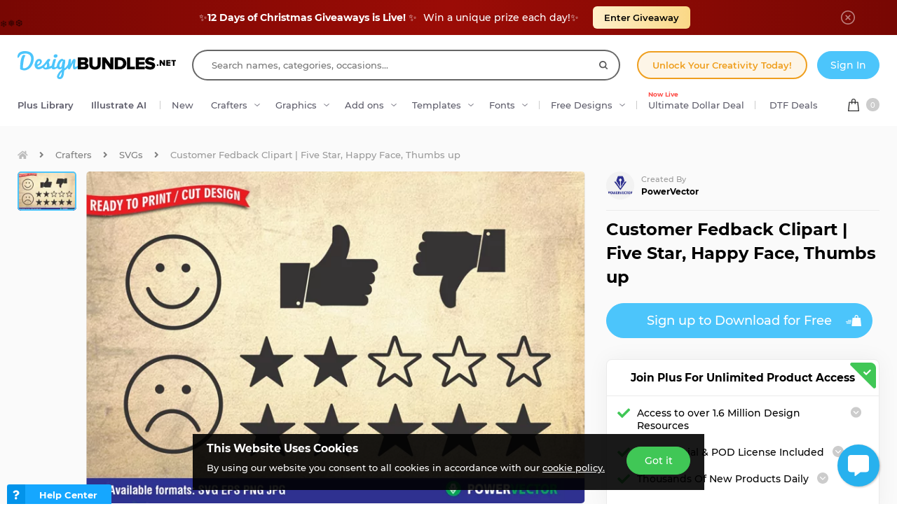

--- FILE ---
content_type: text/html; charset=utf-8
request_url: https://designbundles.net/powervector/557797-customer-fedback-clipart-five-star-happy-face-thum
body_size: 48641
content:
<!DOCTYPE html>
<html lang="en">
  <head>
    <meta charset="utf-8">
    <meta http-equiv="X-UA-Compatible" content="IE=edge">
    <meta name="X-CSRF-TOKEN" content="bjgfvlcMHLmlh3r6YGP_iFSHry-NttQvsdkS4HcswHg">    <meta name="viewport" content="width=device-width, initial-scale=1, maximum-scale=1">
    <title>Customer Fedback Clipart | Five Star, Happy Face, Thumbs up</title>
    <meta name="description" content="Download Customer Fedback Clipart | Five Star, Happy Face, Thumbs up (557797) instantly now! Trusted by millions + EASY to use Design Files + Full Support."/>    <meta name="keywords" content="icon,clip art,silhouette,clipart,cutting file,star,cut files,transparent background,vector clipart,commercial use">    <meta property="article:author" content="https://www.facebook.com/designbundles" />
    <link rel="canonical" href="https://designbundles.net/powervector/557797-customer-fedback-clipart-five-star-happy-face-thum" />    <meta property="fb:app_id" content="497944513746297" />
        <meta property="og:type" content="product">
            <meta property="og:site_name" content="DesignBundles.net" />
    <meta property="og:image" content="https://i.fbcd.co/products/resized/resized-750-500/1560a11d54cec61fd066d15eca7fa10e717f5510dde96559735917c74be7368b.jpg" />    <meta property="og:title" content="Customer Fedback Clipart | Five Star, Happy Face, Thumbs up" />    <meta property="og:description" content="Download Customer Fedback Clipart | Five Star, Happy Face, Thumbs up (557797) instantly now! Trusted by millions + EASY to use Design Files + Full Support."/>    <meta property="og:url" content="https://designbundles.net/powervector/557797-customer-fedback-clipart-five-star-happy-face-thum" />    <meta property="og:locale" content="en_US" />
    <meta property="og:image:url" content="https://i.fbcd.co/products/resized/resized-750-500/1560a11d54cec61fd066d15eca7fa10e717f5510dde96559735917c74be7368b.jpg" />    <meta property="og:image:secure_url" content="https://i.fbcd.co/products/resized/resized-750-500/1560a11d54cec61fd066d15eca7fa10e717f5510dde96559735917c74be7368b.jpg" />    <meta property="og:image:width" content="750" />    <meta property="og:image:height" content="500" />        
            <meta property="og:price" content="4">
        <meta property="og:price:amount" content="4">
        <meta property="og:price:standard_amount" content="4">
        <meta property="og:price:currency" content="USD">
        <meta property="og:currency_code" content="USD">
        <meta property="product:availability" content="in stock">
        <meta property="product:condition" content="new">
        <meta property="product:retailer_item_id" content="557797">
    
            <meta property="og:image:alt" content="Customer Fedback Clipart | Five Star, Happy Face, Thumbs up" />    <meta property="og:brand" content="PowerVector">
    <meta property="og:product_id" content="557797">
    <meta property="og:provider_name" content="Font Bundles">
    <meta property="product:category" content="Crafters">
    <meta property="product:price:amount" content="4">
    <meta property="product:price:currency" content="USD">
    <meta property="product:retailer_category" content="Crafters">
    <meta property="product:product_link" content="https://designbundles.net/powervector/557797-customer-fedback-clipart-five-star-happy-face-thum">
    <meta name="twitter:card" content="product">
    <meta name="twitter:title" content="Customer Fedback Clipart | Five Star, Happy Face, Thumbs up">
        <meta name="twitter:description" content="Download Customer Fedback Clipart | Five Star, Happy Face, Thumbs up (557797) instantly now! Trusted by millions + EASY to use Design Files + Full Support.">
    <meta name="twitter:image" content="https://i.fbcd.co/products/resized/resized-750-500/1560a11d54cec61fd066d15eca7fa10e717f5510dde96559735917c74be7368b.jpg">
    <meta name="twitter:image:width" content="750">
    <meta name="twitter:image:height" content="500">
    <meta name="twitter:data1" content="$4">
    <meta name="twitter:label1" content="Price">
    <meta name="twitter:data2" content="PowerVector">
    <meta name="twitter:label2" content="Store">
    <meta name="twitter:domain" content="designbundles.net">
        
    <meta property="product:is_cwp" content="cwp"/>
    <meta property="product:is_cwp_updated_at" content="2022-11-05 12:55:00"/>          <link rel="preconnect" href="//fbcd.co" crossorigin>
      <link rel="preconnect" href="//accounts.google.com" crossorigin>
      <link rel="preconnect" href="//www.googletagmanager.com" crossorigin>
      <link rel="preconnect" href="//connect.facebook.net" crossorigin>
      <link rel="preconnect" href="//cdn.jsdelivr.net" crossorigin>
      <link rel="preconnect" href="//www.googleadservices.com" crossorigin>
      <link rel="preconnect" href="//www.google-analytics.com" crossorigin>
      <link rel="preconnect" href="//www.facebook.com" crossorigin>
      <link rel="preconnect" href="//stats.g.doubleclick.net" crossorigin>
      <link rel="preconnect" href="//www.google.com" crossorigin>


    <link rel="preload" as="image" href="https://i.fbcd.co/products/resized/resized-750-500/1560a11d54cec61fd066d15eca7fa10e717f5510dde96559735917c74be7368b.webp" media="(max-width: 767px)" type="image/webp" imagesrcset="https://i.fbcd.co/products/resized/resized-360-240/1560a11d54cec61fd066d15eca7fa10e717f5510dde96559735917c74be7368b.webp 1x, https://i.fbcd.co/products/resized/resized-750-500/1560a11d54cec61fd066d15eca7fa10e717f5510dde96559735917c74be7368b.webp 2x">
    <link rel="preload" as="image" href="https://i.fbcd.co/products/resized/resized-1500-1000/1560a11d54cec61fd066d15eca7fa10e717f5510dde96559735917c74be7368b.webp" media="(min-width: 767px)" type="image/webp" imagesrcset="https://i.fbcd.co/products/resized/resized-750-500/1560a11d54cec61fd066d15eca7fa10e717f5510dde96559735917c74be7368b.webp 1x, https://i.fbcd.co/products/resized/resized-1500-1000/1560a11d54cec61fd066d15eca7fa10e717f5510dde96559735917c74be7368b.webp 2x">

    <link rel="preload" as="font" href="https://fbcd.co/fonts/montserrat/montserrat-medium.woff2" type="font/woff2" crossorigin>
    <link rel="preload" as="font" href="https://fbcd.co/fonts/montserrat/montserrat-semibold.woff2" type="font/woff2" crossorigin>
    <link rel="preload" as="font" href="https://fbcd.co/fonts/montserrat/montserrat-bold.woff2" type="font/woff2" crossorigin>
    <link rel="preload" as="font" href="https://fbcd.co/css/font-awesome/5.7.1/fonts/fa-db-production-1.5.woff2" type="font/woff2" crossorigin>

    <link href="https://fbcd.co/css/site/site_product.css?v=3.3.67" rel="stylesheet">
          <link rel="stylesheet" href="https://fbcd.co/css/font-awesome/5.7.1/css/fa-production-2.1.min.css?v=3.3.67">

            <link rel="shortcut icon" href="https://fbcd.co/images/favicon/designbundles/favicon.ico" type="image/x-icon">
    <link rel="icon" href="https://fbcd.co/images/favicon/designbundles/favicon.ico" type="image/x-icon">
    <link rel="apple-touch-icon" sizes="57x57" href="https://fbcd.co/images/favicon/designbundles/apple-icon-57x57.png">
    <link rel="apple-touch-icon" sizes="60x60" href="https://fbcd.co/images/favicon/designbundles/apple-icon-60x60.png">
    <link rel="apple-touch-icon" sizes="72x72" href="https://fbcd.co/images/favicon/designbundles/apple-icon-72x72.png">
    <link rel="apple-touch-icon" sizes="76x76" href="https://fbcd.co/images/favicon/designbundles/apple-icon-76x76.png">
    <link rel="apple-touch-icon" sizes="114x114" href="https://fbcd.co/images/favicon/designbundles/apple-icon-114x114.png">
    <link rel="apple-touch-icon" sizes="120x120" href="https://fbcd.co/images/favicon/designbundles/apple-icon-120x120.png">
    <link rel="apple-touch-icon" sizes="144x144" href="https://fbcd.co/images/favicon/designbundles/apple-icon-144x144.png">
    <link rel="apple-touch-icon" sizes="152x152" href="https://fbcd.co/images/favicon/designbundles/apple-icon-152x152.png">
    <link rel="apple-touch-icon" sizes="180x180" href="https://fbcd.co/images/favicon/designbundles/apple-icon-180x180.png">
    <link rel="icon" type="image/png" sizes="192x192"  href="https://fbcd.co/images/favicon/designbundles/android-icon-192x192.png">
    <link rel="icon" type="image/png" sizes="32x32" href="https://fbcd.co/images/favicon/designbundles/favicon-32x32.png">
    <link rel="icon" type="image/png" sizes="96x96" href="https://fbcd.co/images/favicon/designbundles/favicon-96x96.png">
    <link rel="icon" type="image/png" sizes="16x16" href="https://fbcd.co/images/favicon/designbundles/favicon-16x16.png">
    <link rel="manifest" href="https://fbcd.co/images/favicon/designbundles/manifest.json">
    <meta name="msapplication-TileColor" content="#ffffff">
    <meta name="msapplication-TileImage" content="https://fbcd.co/images/favicon/designbundles/ms-icon-144x144.png">
    <meta name="theme-color" content="#ffffff">
    <meta name="messaging-sender" content="256308168499">
              <script type="fea90812c2247ecc1688c3c5-text/javascript">
            window.dataLayer = window.dataLayer || [];
            dataLayer = [{
                            }];
                                            </script>
                <!-- Google Tag Manager -->
        <script type="fea90812c2247ecc1688c3c5-text/javascript">(function(w,d,s,l,i){w[l]=w[l]||[];w[l].push({'gtm.start':
                    new Date().getTime(),event:'gtm.js'});var f=d.getElementsByTagName(s)[0],
                j=d.createElement(s),dl=l!='dataLayer'?'&l='+l:'';j.async=true;j.src=
                '//www.googletagmanager.com/gtm.js?id='+i+dl;f.parentNode.insertBefore(j,f);
            })(window,document,'script','dataLayer','GTM-KMD6GWG');</script>
        <!-- End Google Tag Manager -->
    <script type="fea90812c2247ecc1688c3c5-text/javascript">
    !function(f,b,e,v,n,t,s){if(f.fbq)return;n=f.fbq=function(){n.callMethod?
    n.callMethod.apply(n,arguments):n.queue.push(arguments)};if(!f._fbq)f._fbq=n;
    n.push=n;n.loaded=!0;n.version='2.0';n.queue=[];t=b.createElement(e);t.async=!0;
    t.src=v;s=b.getElementsByTagName(e)[0];s.parentNode.insertBefore(t,s)}(window,
    document,'script','//connect.facebook.net/en_US/fbevents.js');
        fbq('init', '1015039665226867');
        fbq('track', "PageView");
        
    	fbq('track', 'ViewContent', {
    	  content_ids: ['557797'],
    	  content_type: 'product',
    	  value: 4,
    	  currency: 'USD'
    	});</script>
    <script type="fea90812c2247ecc1688c3c5-text/javascript">
        function deferJsLoad (s, l, i, d) {
            window.addEventListener('load', function () {
                var t = document.createElement('script');
                t.async = !0;
                t.src = s;
                if (typeof l == 'function') t.onload = l;
                if (i) t.id = i;
                if (typeof d === 'undefined') {
                    document.getElementsByTagName("head")[0].appendChild(t);
                } else {
                    setTimeout(function () {
                        document.getElementsByTagName("head")[0].appendChild(t);
                    }, d);
                }
            });
        }
    </script>

        <script type="fea90812c2247ecc1688c3c5-text/javascript">
        var typesenseHost                          = '43vdfu5b68zqrgk2p.a1.typesense.net';
        var typesenseSearchKey                     = 'iRA3W3ZdAzb1jQNNkAPaoAoH6pC5LtiV';
        var typesensePort                          = '443';
        var typesenseProtocol                      = 'https';
        var typesenseProductCollectionNewest       = 'product_new';
        var typesenseProductCollectionTrending     = 'product_new';
        var typesenseBlogPostCollection            = 'blog_posts';
        var typesenseDesignSchoolPostCollection    = 'design_school_posts';
        var typesenseDesignSchoolPostCollectionNewest  = 'design_school_posts';
        var typesenseDesignSchoolPostCollectionRelevant = 'design_school_posts';
        var typesenseProductCollectionPlus         = 'product_new';
        var typesenseProductCollectionBF           = 'product_bf';

        var typesenseSortProductCollectionOldest       = 'product_new/sort/product_publish_date_timestamp:asc';
        var typesenseSortProductCollectionTrending     = 'product_new/sort/product_weekly_trending:desc';
        var typesenseSortProductCollectionNewest       = 'product_new/sort/product_publish_date_timestamp:desc';
        var typesenseSortProductCollectionMostRelevant       = 'product_new/sort/product_id:desc';
        var typesenseSortProductCollectionFreeTrending     = 'product_free/sort/product_weekly_trending:desc';
        var typesenseSortProductCollectionFreeNewest       = 'product_free/sort/product_publish_date_timestamp:desc';
        var typesenseSortDesignSchoolPostCollectionNewest = 'design_school_posts/sort/published_timestamp:desc';
        var typesenseSortDesignSchoolPostCollectionRelevant = 'design_school_posts'; //default sort

        var typesenseProductCollection           = 'product_new';
        var typesenseStoreCollection             = 'store';
        var typesenseSuggestionCollection         = 'products_query_suggestions';
        var typesenseProductCollectionFree       = 'product_free';
        var typesenseProductCollectionFreeSearch = 'product_free';

        // eventually delete algolia 
        var algoliaAppId                    = 'JOA2UQH3Q1';
        var algoliaSearchKey                = '56b214761d44ff3b8d0105706a790293';
        var algoliaProductIndex             = 'product';
        var algoliaStoreIndex               = 'store';
        var algoliaSuggestionsIndex         = 'products_query_suggestions';
        var algoliaBfProductIndex           = 'bf_product';
        var algoliaProductIndexPriceAsc     = 'product_price_asc';
        var algoliaProductIndexPriceDesc    = 'product_price_desc';
        var algoliaProductIndexNewest       = 'product_newest';
        var algoliaProductIndexOldest       = 'product_oldest';
        var algoliaProductIndexTrending     = 'product_trending';
        var algoliaProductIndexPlus         = 'product_plus';
        var algoliaProductIndexPlusOldest   = 'product_plus_oldest';
        var algoliaProductIndexPlusNewest   = 'product_plus_newest';
        var algoliaProductIndexCollections  = 'product_collections';
        var algoliaProductIndexCategories   = 'product_categories';
        var algoliaProductIndexHomepage     = 'product_homepage';
        var algoliaProductIndexFree         = 'product_free';
        var algoliaProductIndexFreeTrending = 'product_free_trending';
        var algoliaProductIndexFreeNewest   = 'product_free_newest';
        var algoliaProductIndexFreeSearch   = 'product_free_search';

        var algoliaDesignSchoolPostIndex    = 'design_school_index';
        var algoliaDesignSchoolPostIndexNewest  = 'design_school_index_new';
        var algoliaDesignSchoolPostIndexRelevant = 'design_school_index_relevant';

        var algoliaCurrentIndex;

    </script>
        <!-- Hotjar -->
        <script type="fea90812c2247ecc1688c3c5-text/javascript">
            (function (h, o, t, j, a, r) {
                h.hj = h.hj || function () {
                    (h.hj.q = h.hj.q || []).push(arguments)
                };
                h._hjSettings = {
                    hjid:1052228,
                    hjsv:6};
                a = o.getElementsByTagName('head')[0];
                r = o.createElement('script');
                r.async = 1;
                r.src = t + h._hjSettings.hjid + j + h._hjSettings.hjsv;
                a.appendChild(r);
            })(window, document, '//static.hotjar.com/c/hotjar-', '.js?sv=');
        </script>
        <!-- End HotJar -->
                 <script type="application/ld+json">
     {"@context":"http://schema.org","@type":"Product","SKU":557797,"productId":557797,"url":"https://designbundles.net/powervector/557797-customer-fedback-clipart-five-star-happy-face-thum","name":"Customer Fedback Clipart | Five Star, Happy Face, Thumbs up","description":"Customer Fedback Clipart | Five Star, Happy Face, Thumbs up by PowerVector available for $4 at DesignBundles.net","brand":{"@type":"Brand","@context":"https://schema.org/","name":"PowerVector"},"releaseDate":"2020-04-28 08:14:19","category":"Software > Digital Goods","offers":[{"@type":"Offer","availability":"http://schema.org/InStock","priceCurrency":"USD","price":"4.00","priceSpecification":[{"@type":"UnitPriceSpecification","priceType":"https://schema.org/ListPrice","price":"4.00"}]}],"image":[{"@context":"https://schema.org/","@type":"ImageObject","contentUrl":"https://i.fbcd.co/products/original/1560a11d54cec61fd066d15eca7fa10e717f5510dde96559735917c74be7368b.jpg","thumbnail":"https://i.fbcd.co/products/resized/resized-360-240/1560a11d54cec61fd066d15eca7fa10e717f5510dde96559735917c74be7368b.jpg","license":"https://designbundles.net/license","acquireLicensePage":"https://designbundles.net/powervector/557797-customer-fedback-clipart-five-star-happy-face-thum","creditText":"Customer Fedback Clipart | Five Star, Happy Face, Thumbs up","caption":"Customer Fedback Clipart | Five Star, Happy Face, Thumbs up","creator":{"@type":"Person","name":"PowerVector"},"copyrightHolder":"PowerVector","copyrightNotice":"PowerVector"}],"logo":"https://fbcd.co/images/avatars/24158dc4f46d9d5c7cfe34811ed45195.jpg"}        </script>
               <script type="application/ld+json">
    [{"@context":"https://schema.org","@type":"BreadcrumbList","itemListElement":[{"@type":"ListItem","position":1,"name":"Crafters","item":"https://designbundles.net/craft"},{"@type":"ListItem","position":2,"name":"SVGs","item":"https://designbundles.net/craft/svgs"},{"@type":"ListItem","position":3,"name":"Customer Fedback Clipart | Five Star, Happy Face, Thumbs up"}]},{"@context":"https://schema.org","@type":"BreadcrumbList","itemListElement":[{"@type":"ListItem","position":1,"name":"PowerVector","item":"https://designbundles.net/powervector"},{"@type":"ListItem","position":2,"name":"Customer Fedback Clipart | Five Star, Happy Face, Thumbs up"}]}]    </script>
      <script type="application/ld+json">{"@context":"https://schema.org/","@type":"ImageObject","contentUrl":"https://i.fbcd.co/products/original/1560a11d54cec61fd066d15eca7fa10e717f5510dde96559735917c74be7368b.jpg","thumbnail":"https://i.fbcd.co/products/resized/resized-360-240/1560a11d54cec61fd066d15eca7fa10e717f5510dde96559735917c74be7368b.jpg","license":"https://designbundles.net/license","acquireLicensePage":"https://designbundles.net/powervector/557797-customer-fedback-clipart-five-star-happy-face-thum","creditText":"Customer Fedback Clipart | Five Star, Happy Face, Thumbs up","caption":"Customer Fedback Clipart | Five Star, Happy Face, Thumbs up","creator":{"@type":"Person","name":"PowerVector"},"copyrightHolder":"PowerVector","copyrightNotice":"PowerVector"}</script>      <script type="fea90812c2247ecc1688c3c5-text/javascript">
          const LANGUAGE = "en";
      </script>


    <script type="fea90812c2247ecc1688c3c5-text/javascript">
        // const userId = null;
        // const userEmail = 'null';

        // !function(){var analytics=window.analytics=window.analytics||[];if(!analytics.initialize)if(analytics.invoked)window.console&&console.error&&console.error("Segment snippet included twice.");else{analytics.invoked=!0;analytics.methods=["trackSubmit","trackClick","trackLink","trackForm","pageview","identify","reset","group","track","ready","alias","debug","page","once","off","on","addSourceMiddleware","addIntegrationMiddleware","setAnonymousId","addDestinationMiddleware"];analytics.factory=function(e){return function(){var t=Array.prototype.slice.call(arguments);t.unshift(e);analytics.push(t);return analytics}};for(var e=0;e<analytics.methods.length;e++){var key=analytics.methods[e];analytics[key]=analytics.factory(key)}analytics.load=function(key,e){var t=document.createElement("script");t.type="text/javascript";t.async=!0;t.src="https://cdn.segment.com/analytics.js/v1/" + key + "/analytics.min.js";var n=document.getElementsByTagName("script")[0];n.parentNode.insertBefore(t,n);analytics._loadOptions=e};analytics._writeKey="";;analytics.SNIPPET_VERSION="4.15.3";
        // analytics.load("");

        // window.analytics.ready(function() {
        //     const segmentUser = window.analytics.user ? window.analytics.user() : null;
        //     if ((!segmentUser || !segmentUser.id()) && userId !== null) {
        //         window.analytics.identify(userId, { email: userEmail ? userEmail : null });
        //     }

        //     if (userId == null && (segmentUser && segmentUser.id() != null)) {
        //         window.analytics.reset();
        //     }
        // });

        // analytics.page({ cfBotScore:  });
        // }}();
    </script>


<link rel="alternate" hreflang="en" href="https://designbundles.net/powervector/557797-customer-fedback-clipart-five-star-happy-face-thum" />
<link rel="alternate" hreflang="x-default" href="https://designbundles.net/powervector/557797-customer-fedback-clipart-five-star-happy-face-thum" />

</head>
 <body class="designbundles-theme plus-banner-on">
<!-- Google Tag Manager (noscript) -->
<noscript><iframe src="//www.googletagmanager.com/ns.html?id=GTM-KMD6GWG" height="0" width="0" style="display:none;visibility:hidden"></iframe></noscript>
<!-- End Google Tag Manager (noscript) -->
<noscript><img height="1" width="1" src="//www.facebook.com/tr?id=1015039665226867&ev=PageView&noscript=1" alt="facebook-tracking"/></noscript>
    <!-- Black Friday Banner -->
    <div class="sticky-plus xmas-banner">
        <div class="xmas-banner__snow">
            <div class="xmas-banner__snow-left">
                <div class="snowflake"><span class="inner">❄</span></div>
                <div class="snowflake"><span class="inner">❅</span></div>
                <div class="snowflake"><span class="inner">❆</span></div>
            </div>
            <div class="container xmas-banner__content">
                <a href="https://designbundles.net/12-days-of-christmas">
                    <span class="part offer">
                        <span class="text bf">
                            <span class="sparkle">✨</span><strong>12 Days of Christmas Giveaways is Live!</strong> <span class="sparkle">✨</span> <span class="bf-text">Win a unique prize each day!<span class="sparkle">✨</span></span>
                        </span>
                    </span>
                    <span class="part">
                        <span class="btn-secondary bf">Enter Giveaway</span>
                    </span>
                </a>
                <div class="part-close bf">
                    <span class="plus-close closeStickyBanner" data-banner-id="Xmas2025" title="Close">
                        <svg xmlns="http://www.w3.org/2000/svg" viewBox="0 0 512 512" width="20" height="20"><path d="M256 0C114.508 0 0 114.497 0 256c0 141.493 114.497 256 256 256 141.492 0 256-114.497 256-256C512 114.507 397.503 0 256 0zm0 472c-119.384 0-216-96.607-216-216 0-119.385 96.607-216 216-216 119.384 0 216 96.607 216 216 0 119.385-96.607 216-216 216z" fill="#FFF"/><path d="M343.586 315.302L284.284 256l59.302-59.302c7.81-7.81 7.811-20.473.001-28.284-7.812-7.811-20.475-7.81-28.284 0L256 227.716l-59.303-59.302c-7.809-7.811-20.474-7.811-28.284 0-7.81 7.811-7.81 20.474.001 28.284L227.716 256l-59.302 59.302c-7.811 7.811-7.812 20.474-.001 28.284 7.813 7.812 20.476 7.809 28.284 0L256 284.284l59.303 59.302c7.808 7.81 20.473 7.811 28.284 0s7.81-20.474-.001-28.284z" fill="#FFF"/></svg>
                    </span>
                </div>
            </div> 
            <div class="xmas-banner__snow-right">
                <div class="snowflake"><span class="inner">❄</span></div>
                <div class="snowflake"><span class="inner">❅</span></div>
                <div class="snowflake"><span class="inner">❆</span></div>
            </div>
        </div>
    </div>

<!-- Admin Control Bar -->

<header class="site-header" id="site-header">
        <div class='container site-header__container'>
        <div class="site-header__top -main-page-only">
                        <div class='site-header__logo-flex'>
                <a href='https://designbundles.net' class='header__logo-img' onclick="if (!window.__cfRLUnblockHandlers) return false; dataLayer.push({'event': 'GTMevent', 'eventLabel': 'Header Logo Link', 'eventAction': 'Header Link', 'eventCategory': 'Internal Link'});" data-cf-modified-fea90812c2247ecc1688c3c5-="">
                    <img src="https://fbcd.co/images/logos/_design-bundles-logo/blueblack.min2.svg" title="Design Bundles" alt="Design Bundles" style="height: 40px;" />                </a>
            </div>

            <div class="site-header__search-flex">
                <div class="header-search" id="headerSearch">
                    <form method="get" action="https://designbundles.net/search" class="header-search__form autocompleteForm">
                        <input type="text" class="header-search__input autocompleteSearchBox"
                               name="search"
                               placeholder="Search names, categories, occasions..."
                               value=""
                               id="header-search-box"
                               autocomplete="off"
                               autocorrect="off"
                               autocapitalize="none"
                               spellcheck="false"
                               auto-close='1'
                               required
                        >
                        <div class='header-search__preloader placeholderContainer'> &nbsp; </div>
                        <span class='header-search__clear-btn autocompleteClearBtn'> </span>
                        <button class='header-search__submit-btn autocompleteSubmitBtn'></button>
                    </form>
                    <div class='header-search__dropdown autocompleteResultsContainer'> &nbsp; </div>
                </div>
            </div>

            <div class="site-header__top-menu-flex">
                                                <div class="site-header__top-menu-item -plus-cta-mod -desktop-only">
                    <a href="/plus-choose" onclick="if (!window.__cfRLUnblockHandlers) return false; dataLayer.push({'event': 'GTMevent', 'eventLabel': 'Header Plus Membership Link - CTA Button', 'eventAction': 'Header Link', 'eventCategory': 'Internal Link'});" class="site-header__top-menu-cta-btn" data-cf-modified-fea90812c2247ecc1688c3c5-="">
                        Unlock Your Creativity Today!
                    </a>
                </div>
                                                                 <div class='site-header__top-menu-item -desktop-only'>
                                              <div id="g_id_onload"
                              data-client_id="256308168499-7h8ead03m02k2s86tdhohu3mim7p85fo.apps.googleusercontent.com"
                              data-cancel_on_tap_outside="false"
                              data-context="signin"
                              data-login_uri="https://passport.designbundles.net/authorize/google/one-tap"
                              data-return_url="https://passport.designbundles.net/authorize/google?state=8258eed5e19eef2872c0dc474b48713a&scope=openid%20email%20profile&response_type=code&approval_prompt=auto&redirect_uri=https%3A%2F%2Fdesignbundles.net%2Flogin%2Fgoogle-check&client_id=authorization_code_live_client"
                         >
                         </div>
                                          <a href="https://designbundles.net/login" class='header-account__btn btn-primary -btn-solid-theme' onclick="if (!window.__cfRLUnblockHandlers) return false; dataLayer.push({'event': 'GTMevent', 'eventLabel': 'Header Login Link', 'eventAction': 'Header Link', 'eventCategory': 'Internal Link'});" data-cf-modified-fea90812c2247ecc1688c3c5-="">
                        Sign In                    </a>
                </div>
                            </div>

        </div>
        <div class='site-header__bottom'>
                        <div class='site-header__category-flex'>
                <ul class='site-header__category-menu'>
                                <li class='site-header__category-item -t-semibold'>
                    <a href="https://designbundles.net/plus" class="site-header__category-link" onclick="if (!window.__cfRLUnblockHandlers) return false; dataLayer.push({'event': 'GTMevent', 'eventLabel': 'Header More Links Plus Products Link', 'eventAction': 'Header Link', 'eventCategory': 'Internal Link'});" data-cf-modified-fea90812c2247ecc1688c3c5-="">Plus Library</a>
                </li>
                                <li class='site-header__category-item -t-semibold -desktop-only'>
                    <a href="https://designbundles.net/illustrate-ai" onclick="if (!window.__cfRLUnblockHandlers) return false; dataLayer.push({'event': 'GTMevent', 'eventLabel': 'Header IllustrateAI Link', 'eventAction': 'IllustrateAI Link', 'eventCategory': 'Internal Link'});" class="site-header__category-link categoryLink" data-category-name='illustrateai' data-cf-modified-fea90812c2247ecc1688c3c5-="">Illustrate AI</a>
                    <span class='site-header__category-divider'> </span>
                </li>
                                <li class='site-header__category-item -desktop-only'>
                                            <a href="https://designbundles.net/new-products" class="site-header__category-link" onclick="if (!window.__cfRLUnblockHandlers) return false; dataLayer.push({'event': 'GTMevent', 'eventLabel': 'Header New Products Link', 'eventAction': 'New Products Link', 'eventCategory': 'Internal Link'});" data-cf-modified-fea90812c2247ecc1688c3c5-="">New</a>
                                    </li>
                                                                        <li class='site-header__category-item ' title="Crafters"> <!-- ID 61 = photos -->
                                <a href="https://designbundles.net/craft" onclick="if (!window.__cfRLUnblockHandlers) return false; dataLayer.push({'event': 'GTMevent', 'eventLabel': 'Header Crafters Link', 'eventAction': 'Header Link', 'eventCategory': 'Internal Link'});" class="site-header__category-link -has-dropdown categoryLink" data-category-name='craft' data-cf-modified-fea90812c2247ecc1688c3c5-="">Crafters </a>
                            </li>
                                                                                                <li class='site-header__category-item ' title="Graphics"> <!-- ID 61 = photos -->
                                <a href="https://designbundles.net/graphics" onclick="if (!window.__cfRLUnblockHandlers) return false; dataLayer.push({'event': 'GTMevent', 'eventLabel': 'Header Graphics Link', 'eventAction': 'Header Link', 'eventCategory': 'Internal Link'});" class="site-header__category-link -has-dropdown categoryLink" data-category-name='graphics' data-cf-modified-fea90812c2247ecc1688c3c5-="">Graphics </a>
                            </li>
                                                                                                <li class='site-header__category-item -device-only' title="Photos"> <!-- ID 61 = photos -->
                                <a href="https://designbundles.net/photos" onclick="if (!window.__cfRLUnblockHandlers) return false; dataLayer.push({'event': 'GTMevent', 'eventLabel': 'Header Photos Link', 'eventAction': 'Header Link', 'eventCategory': 'Internal Link'});" class="site-header__category-link -has-dropdown categoryLink" data-category-name='photos' data-cf-modified-fea90812c2247ecc1688c3c5-="">Photos </a>
                            </li>
                                                                                                <li class='site-header__category-item ' title="Add ons"> <!-- ID 61 = photos -->
                                <a href="https://designbundles.net/add-ons" onclick="if (!window.__cfRLUnblockHandlers) return false; dataLayer.push({'event': 'GTMevent', 'eventLabel': 'Header Add ons Link', 'eventAction': 'Header Link', 'eventCategory': 'Internal Link'});" class="site-header__category-link -has-dropdown categoryLink" data-category-name='add-ons' data-cf-modified-fea90812c2247ecc1688c3c5-="">Add ons </a>
                            </li>
                                                                                                <li class='site-header__category-item ' title="Templates"> <!-- ID 61 = photos -->
                                <a href="https://designbundles.net/templates" onclick="if (!window.__cfRLUnblockHandlers) return false; dataLayer.push({'event': 'GTMevent', 'eventLabel': 'Header Templates Link', 'eventAction': 'Header Link', 'eventCategory': 'Internal Link'});" class="site-header__category-link -has-dropdown categoryLink" data-category-name='templates' data-cf-modified-fea90812c2247ecc1688c3c5-="">Templates </a>
                            </li>
                                                                                    <li class="site-header__category-item visible-up-xs hidden-down-xl">
                        <a href="https://fontbundles.net" class="site-header__category-link categoryLink -has-dropdown" data-category-name="fonts" onclick="if (!window.__cfRLUnblockHandlers) return false; dataLayer.push({'event': 'GTMevent', 'eventLabel': 'Header Fonts Site Link', 'eventAction': 'Fonts Site Link', 'eventCategory': 'Internal Link'});" data-cf-modified-fea90812c2247ecc1688c3c5-="">Fonts</a>
                        <span class='site-header__category-divider'></span>
                    </li>
                                        <li class="site-header__category-item">
                                                                    <a href="https://designbundles.net/free-design-resources" class="site-header__category-link categoryLink -has-dropdown" data-category-name="freeproducts" onclick="if (!window.__cfRLUnblockHandlers) return false; dataLayer.push({'event': 'GTMevent', 'eventLabel': 'Header Free Design Products Link', 'eventAction': 'Free Design Products Link', 'eventCategory': 'Internal Link'});" data-cf-modified-fea90812c2247ecc1688c3c5-="">Free Designs</a>
                                        <span class='site-header__category-divider'></span>
                    </li>

                                                                <li class="site-header__category-item hidden-down-lg">
                            <a id="ddEventMenuLink" href="https://designbundles.net/mega-black-friday-event" onclick="if (!window.__cfRLUnblockHandlers) return false; dataLayer.push({'event': 'GTMevent', 'eventLabel': 'Header One Dollar Deals Link', 'eventAction': 'Header Link', 'eventCategory': 'Internal Link'});" class="site-header__category-link -has-upper-text categoryLink" data-category-name="dollardeals" data-title="Limited time event" data-cf-modified-fea90812c2247ecc1688c3c5-="">
                                <span class="site-header__category-link__upper-text -text-red">Now Live</span>
                                Ultimate Dollar Deal                            </a>
                        </li>
                    
                    <li class='site-header__category-item'>
                        <span class='site-header__category-divider'></span>

                        <a href="https://designbundles.net/dtf-dollar-event" class="site-header__category-link -has-upper-text" onclick="if (!window.__cfRLUnblockHandlers) return false; dataLayer.push({'event': 'GTMevent', 'eventLabel': 'Header DTF Dollar Event Link', 'eventAction': 'Header Link', 'eventCategory': 'Internal Link'});" data-cf-modified-fea90812c2247ecc1688c3c5-="">
                                                        DTF Deals
                        </a>
                    </li>

                </ul>
            </div>

            <div id='cart-container' class='site-header__cart-flex'>
    <div class='header-cart headerDropdownContainer -locked' data-menu-name='cart'>
        <a href='/checkout' class='header-cart__btn'>
            <span class='header-cart__item-count -theme-bg  -empty  cartItems'>
                0 
            </span>
        </a>
        <div class='site-header__dropdown header-cart__dropdown headerDropdownMenu' id='cartPanel' style='display: none'>
            <div class='header-cart__header -theme-bg'>
                Your Cart
            </div>
            <div class='header-cart__no-products' id='cartNoProducts' style="">
                <strong> Your Cart is <span class="-theme-color">Empty</span> </strong>
                <div class='text-small-1 grey-text'> Add items to get started </div>
            </div>
            <div class='header-cart__body-wrapper' id="cartBodyWrapper">
                <div class="header-cart__body-scroll" id="cartScroll">
                    <div class="header-cart__products" id="cartProducts">
                                                                    </div>
                </div>
                <div class='header-cart__scroll-arrow no-select' id='cartScrollArrow'></div>
                <div class='header-cart__bottom-link no-select' id='cartBottomLink'>
                    Back to top
                </div>
            </div>
            <div class='header-cart__total' id='cartTotalRow' style="display: none">
                Total:
                <span class='r-float' id='cartTotalAmount'>$0.00 USD</span>
            </div>
                        <div class='header-cart__checkout-row'>
                <a href='/checkout' class='header-cart__checkout-btn -btn-primary -btn-solid-theme'>
                     Go to Checkout                 </a>
            </div>
        </div>
    </div>
</div>

        </div>
                <div class='site-header__category-dropdown -mobile-left-menu mobileMenuContainer' id='mobileCategories'>
            <div class='site-header__mobile-category-wrapper' id='mobileMenuSlider'>
                <div class='container site-header__category-container'>
                                        <div class='header-categories__mobile-header -theme-color -mobile-section-header -device-only'>
                        Categories                    </div>

                                                                        <div class='header-categories -craft categoryDropdown' data-category-name='craft'>
                                <a href='https://designbundles.net/craft' onclick="if (!window.__cfRLUnblockHandlers) return false; dataLayer.push({'event': 'GTMevent', 'eventLabel': 'Header Crafters Link', 'eventAction': 'Header Link', 'eventCategory': 'Internal Link'});" class='header-categories__primary-link -device-only' data-cf-modified-fea90812c2247ecc1688c3c5-=""> Crafters                                    <button class='header-categories__mobile-arrow-block mobileMenuSlideLink' data-menu-target="craft" data-menu-level='1'> &nbsp; </button>
                                </a>
                                <div class='header-categories__lists -columns-7  -mobile-lvl2-cats mobileMenuPanel' data-menu-group='craft'>
                                    <div class='header-categories__mobile-header -theme-color -mobile-section-header -device-only'>
                                        Crafters                                        <div class='header-categories__mobile-back-link mobileMenuBackBtn'> Back </div>
                                    </div>
                                                                            <div class='header-categories__group'>
                                            <a href='https://designbundles.net/craft/svgs' onclick="if (!window.__cfRLUnblockHandlers) return false; dataLayer.push({'event': 'GTMevent', 'eventLabel': 'Header SVGs Link', 'eventAction': 'Header Link', 'eventCategory': 'Internal Link'});" class='header-categories__primary-link' data-cf-modified-fea90812c2247ecc1688c3c5-="">
                                                SVGs                                                                                            </a>
                                                                                    </div>
                                                                                <div class='header-categories__group'>
                                            <a href='https://designbundles.net/craft/sublimation' onclick="if (!window.__cfRLUnblockHandlers) return false; dataLayer.push({'event': 'GTMevent', 'eventLabel': 'Header Sublimation Designs Link', 'eventAction': 'Header Link', 'eventCategory': 'Internal Link'});" class='header-categories__primary-link' data-cf-modified-fea90812c2247ecc1688c3c5-="">
                                                Sublimation Designs                                                                                            </a>
                                                                                    </div>
                                                                                <div class='header-categories__group'>
                                            <a href='https://designbundles.net/craft/paper-cutting' onclick="if (!window.__cfRLUnblockHandlers) return false; dataLayer.push({'event': 'GTMevent', 'eventLabel': 'Header Paper Cut Templates Link', 'eventAction': 'Header Link', 'eventCategory': 'Internal Link'});" class='header-categories__primary-link' data-cf-modified-fea90812c2247ecc1688c3c5-="">
                                                Paper Cut Templates                                                                                            </a>
                                                                                    </div>
                                                                                <div class='header-categories__group'>
                                            <a href='https://designbundles.net/craft/laser-cutting-designs' onclick="if (!window.__cfRLUnblockHandlers) return false; dataLayer.push({'event': 'GTMevent', 'eventLabel': 'Header Laser Cutting Designs Link', 'eventAction': 'Header Link', 'eventCategory': 'Internal Link'});" class='header-categories__primary-link' data-cf-modified-fea90812c2247ecc1688c3c5-="">
                                                Laser Cutting Designs                                                                                            </a>
                                                                                    </div>
                                                                                <div class='header-categories__group'>
                                            <a href='https://designbundles.net/craft/monograms' onclick="if (!window.__cfRLUnblockHandlers) return false; dataLayer.push({'event': 'GTMevent', 'eventLabel': 'Header Monogram Designs Link', 'eventAction': 'Header Link', 'eventCategory': 'Internal Link'});" class='header-categories__primary-link' data-cf-modified-fea90812c2247ecc1688c3c5-="">
                                                Monogram Designs                                                                                            </a>
                                                                                    </div>
                                                                                <div class='header-categories__group'>
                                            <a href='https://designbundles.net/craft/embroidery-designs' onclick="if (!window.__cfRLUnblockHandlers) return false; dataLayer.push({'event': 'GTMevent', 'eventLabel': 'Header Embroidery Designs Link', 'eventAction': 'Header Link', 'eventCategory': 'Internal Link'});" class='header-categories__primary-link' data-cf-modified-fea90812c2247ecc1688c3c5-="">
                                                Embroidery Designs                                                                                            </a>
                                                                                    </div>
                                                                                <div class='header-categories__group'>
                                            <a href='https://designbundles.net/craft/scrapbooking' onclick="if (!window.__cfRLUnblockHandlers) return false; dataLayer.push({'event': 'GTMevent', 'eventLabel': 'Header Digital Scrapbooking Link', 'eventAction': 'Header Link', 'eventCategory': 'Internal Link'});" class='header-categories__primary-link' data-cf-modified-fea90812c2247ecc1688c3c5-="">
                                                Digital Scrapbooking                                                                                            </a>
                                                                                    </div>
                                                                                <div class='header-categories__group'>
                                            <a href='https://designbundles.net/craft/3d-designs' onclick="if (!window.__cfRLUnblockHandlers) return false; dataLayer.push({'event': 'GTMevent', 'eventLabel': 'Header 3D Designs Link', 'eventAction': 'Header Link', 'eventCategory': 'Internal Link'});" class='header-categories__primary-link' data-cf-modified-fea90812c2247ecc1688c3c5-="">
                                                3D Designs                                                                                            </a>
                                                                                    </div>
                                                                                <div class='header-categories__group'>
                                            <a href='https://designbundles.net/craft/planner-templates' onclick="if (!window.__cfRLUnblockHandlers) return false; dataLayer.push({'event': 'GTMevent', 'eventLabel': 'Header Planner Templates Link', 'eventAction': 'Header Link', 'eventCategory': 'Internal Link'});" class='header-categories__primary-link' data-cf-modified-fea90812c2247ecc1688c3c5-="">
                                                Planner Templates                                                                                            </a>
                                                                                    </div>
                                                                                <div class='header-categories__group'>
                                            <a href='https://designbundles.net/craft/stickers' onclick="if (!window.__cfRLUnblockHandlers) return false; dataLayer.push({'event': 'GTMevent', 'eventLabel': 'Header Digital Stickers Link', 'eventAction': 'Header Link', 'eventCategory': 'Internal Link'});" class='header-categories__primary-link' data-cf-modified-fea90812c2247ecc1688c3c5-="">
                                                Digital Stickers                                                                                            </a>
                                                                                    </div>
                                                                                <div class='header-categories__group'>
                                            <a href='https://designbundles.net/craft/printables' onclick="if (!window.__cfRLUnblockHandlers) return false; dataLayer.push({'event': 'GTMevent', 'eventLabel': 'Header Printable Crafts Link', 'eventAction': 'Header Link', 'eventCategory': 'Internal Link'});" class='header-categories__primary-link' data-cf-modified-fea90812c2247ecc1688c3c5-="">
                                                Printable Crafts                                                                                            </a>
                                                                                    </div>
                                                                                <div class='header-categories__group'>
                                            <a href='https://designbundles.net/craft-bundles' onclick="if (!window.__cfRLUnblockHandlers) return false; dataLayer.push({'event': 'GTMevent', 'eventLabel': 'Header Craft Bundles Link', 'eventAction': 'Header Link', 'eventCategory': 'Internal Link'});" class='header-categories__primary-link' data-cf-modified-fea90812c2247ecc1688c3c5-="">
                                                Craft Bundles                                                                                            </a>
                                                                                    </div>
                                                                                <div class='header-categories__group'>
                                            <a href='https://designbundles.net/craft/craft-mockups' onclick="if (!window.__cfRLUnblockHandlers) return false; dataLayer.push({'event': 'GTMevent', 'eventLabel': 'Header Craft Mockups Link', 'eventAction': 'Header Link', 'eventCategory': 'Internal Link'});" class='header-categories__primary-link' data-cf-modified-fea90812c2247ecc1688c3c5-="">
                                                Craft Mockups                                                                                            </a>
                                                                                    </div>
                                                                                <div class='header-categories__group'>
                                            <a href='https://designbundles.net/craft/fabric-crafts' onclick="if (!window.__cfRLUnblockHandlers) return false; dataLayer.push({'event': 'GTMevent', 'eventLabel': 'Header Creative Fabric Crafts Link', 'eventAction': 'Header Link', 'eventCategory': 'Internal Link'});" class='header-categories__primary-link' data-cf-modified-fea90812c2247ecc1688c3c5-="">
                                                Creative Fabric Crafts                                                                                            </a>
                                                                                    </div>
                                                                                <div class='header-categories__group'>
                                            <a href='https://designbundles.net/craft/knitting-patterns' onclick="if (!window.__cfRLUnblockHandlers) return false; dataLayer.push({'event': 'GTMevent', 'eventLabel': 'Header Knitting Patterns Link', 'eventAction': 'Header Link', 'eventCategory': 'Internal Link'});" class='header-categories__primary-link' data-cf-modified-fea90812c2247ecc1688c3c5-="">
                                                Knitting Patterns                                                                                            </a>
                                                                                    </div>
                                                                                <div class='header-categories__group'>
                                            <a href='https://designbundles.net/craft/sewing-patterns' onclick="if (!window.__cfRLUnblockHandlers) return false; dataLayer.push({'event': 'GTMevent', 'eventLabel': 'Header Sewing Patterns Link', 'eventAction': 'Header Link', 'eventCategory': 'Internal Link'});" class='header-categories__primary-link' data-cf-modified-fea90812c2247ecc1688c3c5-="">
                                                Sewing Patterns                                                                                            </a>
                                                                                    </div>
                                                                                <div class='header-categories__group'>
                                            <a href='https://designbundles.net/craft/crochet-patterns' onclick="if (!window.__cfRLUnblockHandlers) return false; dataLayer.push({'event': 'GTMevent', 'eventLabel': 'Header Crochet Patterns Link', 'eventAction': 'Header Link', 'eventCategory': 'Internal Link'});" class='header-categories__primary-link' data-cf-modified-fea90812c2247ecc1688c3c5-="">
                                                Crochet Patterns                                                                                            </a>
                                                                                    </div>
                                                                                <div class='header-categories__group'>
                                            <a href='https://designbundles.net/craft/cross-stitch' onclick="if (!window.__cfRLUnblockHandlers) return false; dataLayer.push({'event': 'GTMevent', 'eventLabel': 'Header Cross Stitch Link', 'eventAction': 'Header Link', 'eventCategory': 'Internal Link'});" class='header-categories__primary-link' data-cf-modified-fea90812c2247ecc1688c3c5-="">
                                                Cross Stitch                                                                                            </a>
                                                                                    </div>
                                                                                <div class='header-categories__group'>
                                            <a href='https://designbundles.net/craft/quilt-patterns' onclick="if (!window.__cfRLUnblockHandlers) return false; dataLayer.push({'event': 'GTMevent', 'eventLabel': 'Header Quilt Patterns Link', 'eventAction': 'Header Link', 'eventCategory': 'Internal Link'});" class='header-categories__primary-link' data-cf-modified-fea90812c2247ecc1688c3c5-="">
                                                Quilt Patterns                                                                                            </a>
                                                                                    </div>
                                                                            <div class='header-categories__group'>
                                        <a href='https://designbundles.net/craft' onclick="if (!window.__cfRLUnblockHandlers) return false; dataLayer.push({'event': 'GTMevent', 'eventLabel': 'All Crafters Link', 'eventAction': 'Header Link', 'eventCategory': 'Internal Link'});" class='header-categories__primary-link bold' data-cf-modified-fea90812c2247ecc1688c3c5-=""> All Crafters </a>
                                    </div>
                                </div>
                            </div>
                                                                                                <div class='header-categories -graphics categoryDropdown' data-category-name='graphics'>
                                <a href='https://designbundles.net/graphics' onclick="if (!window.__cfRLUnblockHandlers) return false; dataLayer.push({'event': 'GTMevent', 'eventLabel': 'Header Graphics Link', 'eventAction': 'Header Link', 'eventCategory': 'Internal Link'});" class='header-categories__primary-link -device-only' data-cf-modified-fea90812c2247ecc1688c3c5-=""> Graphics                                    <button class='header-categories__mobile-arrow-block mobileMenuSlideLink' data-menu-target="graphics" data-menu-level='1'> &nbsp; </button>
                                </a>
                                <div class='header-categories__lists -columns-4  -mobile-lvl2-cats mobileMenuPanel' data-menu-group='graphics'>
                                    <div class='header-categories__mobile-header -theme-color -mobile-section-header -device-only'>
                                        Graphics                                        <div class='header-categories__mobile-back-link mobileMenuBackBtn'> Back </div>
                                    </div>
                                                                            <div class='header-categories__group'>
                                            <a href='https://designbundles.net/graphics/illustrations' onclick="if (!window.__cfRLUnblockHandlers) return false; dataLayer.push({'event': 'GTMevent', 'eventLabel': 'Header Illustrations Link', 'eventAction': 'Header Link', 'eventCategory': 'Internal Link'});" class='header-categories__primary-link' data-cf-modified-fea90812c2247ecc1688c3c5-="">
                                                Illustrations                                                                                            </a>
                                                                                    </div>
                                                                                <div class='header-categories__group'>
                                            <a href='https://designbundles.net/graphics/clipart' onclick="if (!window.__cfRLUnblockHandlers) return false; dataLayer.push({'event': 'GTMevent', 'eventLabel': 'Header Clipart Link', 'eventAction': 'Header Link', 'eventCategory': 'Internal Link'});" class='header-categories__primary-link' data-cf-modified-fea90812c2247ecc1688c3c5-="">
                                                Clipart                                                                                            </a>
                                                                                    </div>
                                                                                <div class='header-categories__group'>
                                            <a href='https://designbundles.net/graphic-design-bundles' onclick="if (!window.__cfRLUnblockHandlers) return false; dataLayer.push({'event': 'GTMevent', 'eventLabel': 'Header Graphic Design Bundles Link', 'eventAction': 'Header Link', 'eventCategory': 'Internal Link'});" class='header-categories__primary-link' data-cf-modified-fea90812c2247ecc1688c3c5-="">
                                                Graphic Design Bundles                                                                                            </a>
                                                                                    </div>
                                                                                <div class='header-categories__group'>
                                            <a href='https://designbundles.net/graphics/patterns' onclick="if (!window.__cfRLUnblockHandlers) return false; dataLayer.push({'event': 'GTMevent', 'eventLabel': 'Header Patterns Link', 'eventAction': 'Header Link', 'eventCategory': 'Internal Link'});" class='header-categories__primary-link' data-cf-modified-fea90812c2247ecc1688c3c5-="">
                                                Patterns                                                                                            </a>
                                                                                    </div>
                                                                                <div class='header-categories__group'>
                                            <a href='https://designbundles.net/graphics/backgrounds' onclick="if (!window.__cfRLUnblockHandlers) return false; dataLayer.push({'event': 'GTMevent', 'eventLabel': 'Header Backgrounds Link', 'eventAction': 'Header Link', 'eventCategory': 'Internal Link'});" class='header-categories__primary-link' data-cf-modified-fea90812c2247ecc1688c3c5-="">
                                                Backgrounds                                                                                            </a>
                                                                                    </div>
                                                                                <div class='header-categories__group'>
                                            <a href='https://designbundles.net/graphics/textures' onclick="if (!window.__cfRLUnblockHandlers) return false; dataLayer.push({'event': 'GTMevent', 'eventLabel': 'Header Textures Link', 'eventAction': 'Header Link', 'eventCategory': 'Internal Link'});" class='header-categories__primary-link' data-cf-modified-fea90812c2247ecc1688c3c5-="">
                                                Textures                                                                                            </a>
                                                                                    </div>
                                                                                <div class='header-categories__group'>
                                            <a href='https://designbundles.net/graphics/logos' onclick="if (!window.__cfRLUnblockHandlers) return false; dataLayer.push({'event': 'GTMevent', 'eventLabel': 'Header Logos Link', 'eventAction': 'Header Link', 'eventCategory': 'Internal Link'});" class='header-categories__primary-link' data-cf-modified-fea90812c2247ecc1688c3c5-="">
                                                Logos                                                                                            </a>
                                                                                    </div>
                                                                                <div class='header-categories__group'>
                                            <a href='https://designbundles.net/graphics/vectors' onclick="if (!window.__cfRLUnblockHandlers) return false; dataLayer.push({'event': 'GTMevent', 'eventLabel': 'Header Vectors Link', 'eventAction': 'Header Link', 'eventCategory': 'Internal Link'});" class='header-categories__primary-link' data-cf-modified-fea90812c2247ecc1688c3c5-="">
                                                Vectors                                                                                            </a>
                                                                                    </div>
                                                                                <div class='header-categories__group'>
                                            <a href='https://designbundles.net/graphics/icons' onclick="if (!window.__cfRLUnblockHandlers) return false; dataLayer.push({'event': 'GTMevent', 'eventLabel': 'Header Icons Link', 'eventAction': 'Header Link', 'eventCategory': 'Internal Link'});" class='header-categories__primary-link' data-cf-modified-fea90812c2247ecc1688c3c5-="">
                                                Icons                                                                                            </a>
                                                                                    </div>
                                                                            <div class='header-categories__group'>
                                        <a href='https://designbundles.net/graphics' onclick="if (!window.__cfRLUnblockHandlers) return false; dataLayer.push({'event': 'GTMevent', 'eventLabel': 'All Graphics Link', 'eventAction': 'Header Link', 'eventCategory': 'Internal Link'});" class='header-categories__primary-link bold' data-cf-modified-fea90812c2247ecc1688c3c5-=""> All Graphics </a>
                                    </div>
                                </div>
                            </div>
                                                                                                <div class='header-categories -photos categoryDropdown' data-category-name='photos'>
                                <a href='https://designbundles.net/photos' onclick="if (!window.__cfRLUnblockHandlers) return false; dataLayer.push({'event': 'GTMevent', 'eventLabel': 'Header Photos Link', 'eventAction': 'Header Link', 'eventCategory': 'Internal Link'});" class='header-categories__primary-link -device-only' data-cf-modified-fea90812c2247ecc1688c3c5-=""> Photos                                    <button class='header-categories__mobile-arrow-block mobileMenuSlideLink' data-menu-target="photos" data-menu-level='1'> &nbsp; </button>
                                </a>
                                <div class='header-categories__lists -columns-4  -mobile-lvl2-cats mobileMenuPanel' data-menu-group='photos'>
                                    <div class='header-categories__mobile-header -theme-color -mobile-section-header -device-only'>
                                        Photos                                        <div class='header-categories__mobile-back-link mobileMenuBackBtn'> Back </div>
                                    </div>
                                                                            <div class='header-categories__group'>
                                            <a href='https://designbundles.net/photos/animals' onclick="if (!window.__cfRLUnblockHandlers) return false; dataLayer.push({'event': 'GTMevent', 'eventLabel': 'Header Animals Link', 'eventAction': 'Header Link', 'eventCategory': 'Internal Link'});" class='header-categories__primary-link' data-cf-modified-fea90812c2247ecc1688c3c5-="">
                                                Animals                                                                                            </a>
                                                                                    </div>
                                                                                <div class='header-categories__group'>
                                            <a href='https://designbundles.net/photos/architecture' onclick="if (!window.__cfRLUnblockHandlers) return false; dataLayer.push({'event': 'GTMevent', 'eventLabel': 'Header Architecture Link', 'eventAction': 'Header Link', 'eventCategory': 'Internal Link'});" class='header-categories__primary-link' data-cf-modified-fea90812c2247ecc1688c3c5-="">
                                                Architecture                                                                                            </a>
                                                                                    </div>
                                                                                <div class='header-categories__group'>
                                            <a href='https://designbundles.net/photos/arts-and-entertainment' onclick="if (!window.__cfRLUnblockHandlers) return false; dataLayer.push({'event': 'GTMevent', 'eventLabel': 'Header Arts and Entertainment Link', 'eventAction': 'Header Link', 'eventCategory': 'Internal Link'});" class='header-categories__primary-link' data-cf-modified-fea90812c2247ecc1688c3c5-="">
                                                Arts and Entertainment                                                                                            </a>
                                                                                    </div>
                                                                                <div class='header-categories__group'>
                                            <a href='https://designbundles.net/photos/business' onclick="if (!window.__cfRLUnblockHandlers) return false; dataLayer.push({'event': 'GTMevent', 'eventLabel': 'Header Business Link', 'eventAction': 'Header Link', 'eventCategory': 'Internal Link'});" class='header-categories__primary-link' data-cf-modified-fea90812c2247ecc1688c3c5-="">
                                                Business                                                                                            </a>
                                                                                    </div>
                                                                                <div class='header-categories__group'>
                                            <a href='https://designbundles.net/photos/conceptual' onclick="if (!window.__cfRLUnblockHandlers) return false; dataLayer.push({'event': 'GTMevent', 'eventLabel': 'Header Conceptual Link', 'eventAction': 'Header Link', 'eventCategory': 'Internal Link'});" class='header-categories__primary-link' data-cf-modified-fea90812c2247ecc1688c3c5-="">
                                                Conceptual                                                                                            </a>
                                                                                    </div>
                                                                                <div class='header-categories__group'>
                                            <a href='https://designbundles.net/photos/fashion' onclick="if (!window.__cfRLUnblockHandlers) return false; dataLayer.push({'event': 'GTMevent', 'eventLabel': 'Header Fashion Link', 'eventAction': 'Header Link', 'eventCategory': 'Internal Link'});" class='header-categories__primary-link' data-cf-modified-fea90812c2247ecc1688c3c5-="">
                                                Fashion                                                                                            </a>
                                                                                    </div>
                                                                                <div class='header-categories__group'>
                                            <a href='https://designbundles.net/photos/food-and-drink' onclick="if (!window.__cfRLUnblockHandlers) return false; dataLayer.push({'event': 'GTMevent', 'eventLabel': 'Header Food and Drink Link', 'eventAction': 'Header Link', 'eventCategory': 'Internal Link'});" class='header-categories__primary-link' data-cf-modified-fea90812c2247ecc1688c3c5-="">
                                                Food and Drink                                                                                            </a>
                                                                                    </div>
                                                                                <div class='header-categories__group'>
                                            <a href='https://designbundles.net/photos/general' onclick="if (!window.__cfRLUnblockHandlers) return false; dataLayer.push({'event': 'GTMevent', 'eventLabel': 'Header General Link', 'eventAction': 'Header Link', 'eventCategory': 'Internal Link'});" class='header-categories__primary-link' data-cf-modified-fea90812c2247ecc1688c3c5-="">
                                                General                                                                                            </a>
                                                                                    </div>
                                                                                <div class='header-categories__group'>
                                            <a href='https://designbundles.net/photos/holiday' onclick="if (!window.__cfRLUnblockHandlers) return false; dataLayer.push({'event': 'GTMevent', 'eventLabel': 'Header Holiday Link', 'eventAction': 'Header Link', 'eventCategory': 'Internal Link'});" class='header-categories__primary-link' data-cf-modified-fea90812c2247ecc1688c3c5-="">
                                                Holiday                                                                                            </a>
                                                                                    </div>
                                                                                <div class='header-categories__group'>
                                            <a href='https://designbundles.net/photos/industry' onclick="if (!window.__cfRLUnblockHandlers) return false; dataLayer.push({'event': 'GTMevent', 'eventLabel': 'Header Industry Link', 'eventAction': 'Header Link', 'eventCategory': 'Internal Link'});" class='header-categories__primary-link' data-cf-modified-fea90812c2247ecc1688c3c5-="">
                                                Industry                                                                                            </a>
                                                                                    </div>
                                                                                <div class='header-categories__group'>
                                            <a href='https://designbundles.net/photos/nature' onclick="if (!window.__cfRLUnblockHandlers) return false; dataLayer.push({'event': 'GTMevent', 'eventLabel': 'Header Nature Link', 'eventAction': 'Header Link', 'eventCategory': 'Internal Link'});" class='header-categories__primary-link' data-cf-modified-fea90812c2247ecc1688c3c5-="">
                                                Nature                                                                                            </a>
                                                                                    </div>
                                                                                <div class='header-categories__group'>
                                            <a href='https://designbundles.net/photos/people' onclick="if (!window.__cfRLUnblockHandlers) return false; dataLayer.push({'event': 'GTMevent', 'eventLabel': 'Header People Link', 'eventAction': 'Header Link', 'eventCategory': 'Internal Link'});" class='header-categories__primary-link' data-cf-modified-fea90812c2247ecc1688c3c5-="">
                                                People                                                                                            </a>
                                                                                    </div>
                                                                                <div class='header-categories__group'>
                                            <a href='https://designbundles.net/photos/science' onclick="if (!window.__cfRLUnblockHandlers) return false; dataLayer.push({'event': 'GTMevent', 'eventLabel': 'Header Science Link', 'eventAction': 'Header Link', 'eventCategory': 'Internal Link'});" class='header-categories__primary-link' data-cf-modified-fea90812c2247ecc1688c3c5-="">
                                                Science                                                                                            </a>
                                                                                    </div>
                                                                                <div class='header-categories__group'>
                                            <a href='https://designbundles.net/photos/sports' onclick="if (!window.__cfRLUnblockHandlers) return false; dataLayer.push({'event': 'GTMevent', 'eventLabel': 'Header Sports Link', 'eventAction': 'Header Link', 'eventCategory': 'Internal Link'});" class='header-categories__primary-link' data-cf-modified-fea90812c2247ecc1688c3c5-="">
                                                Sports                                                                                            </a>
                                                                                    </div>
                                                                                <div class='header-categories__group'>
                                            <a href='https://designbundles.net/photos/technology' onclick="if (!window.__cfRLUnblockHandlers) return false; dataLayer.push({'event': 'GTMevent', 'eventLabel': 'Header Technology Link', 'eventAction': 'Header Link', 'eventCategory': 'Internal Link'});" class='header-categories__primary-link' data-cf-modified-fea90812c2247ecc1688c3c5-="">
                                                Technology                                                                                            </a>
                                                                                    </div>
                                                                                <div class='header-categories__group'>
                                            <a href='https://designbundles.net/photos/textures' onclick="if (!window.__cfRLUnblockHandlers) return false; dataLayer.push({'event': 'GTMevent', 'eventLabel': 'Header Textures Link', 'eventAction': 'Header Link', 'eventCategory': 'Internal Link'});" class='header-categories__primary-link' data-cf-modified-fea90812c2247ecc1688c3c5-="">
                                                Textures                                                                                            </a>
                                                                                    </div>
                                                                                <div class='header-categories__group'>
                                            <a href='https://designbundles.net/photos/travel-and-adventure' onclick="if (!window.__cfRLUnblockHandlers) return false; dataLayer.push({'event': 'GTMevent', 'eventLabel': 'Header Travel and Adventure Link', 'eventAction': 'Header Link', 'eventCategory': 'Internal Link'});" class='header-categories__primary-link' data-cf-modified-fea90812c2247ecc1688c3c5-="">
                                                Travel and Adventure                                                                                            </a>
                                                                                    </div>
                                                                            <div class='header-categories__group'>
                                        <a href='https://designbundles.net/photos' onclick="if (!window.__cfRLUnblockHandlers) return false; dataLayer.push({'event': 'GTMevent', 'eventLabel': 'All Photos Link', 'eventAction': 'Header Link', 'eventCategory': 'Internal Link'});" class='header-categories__primary-link bold' data-cf-modified-fea90812c2247ecc1688c3c5-=""> All Photos </a>
                                    </div>
                                </div>
                            </div>
                                                                                                <div class='header-categories -add-ons categoryDropdown' data-category-name='add-ons'>
                                <a href='https://designbundles.net/add-ons' onclick="if (!window.__cfRLUnblockHandlers) return false; dataLayer.push({'event': 'GTMevent', 'eventLabel': 'Header Add ons Link', 'eventAction': 'Header Link', 'eventCategory': 'Internal Link'});" class='header-categories__primary-link -device-only' data-cf-modified-fea90812c2247ecc1688c3c5-=""> Add ons                                    <button class='header-categories__mobile-arrow-block mobileMenuSlideLink' data-menu-target="add-ons" data-menu-level='1'> &nbsp; </button>
                                </a>
                                <div class='header-categories__lists -columns-3  -mobile-lvl2-cats mobileMenuPanel' data-menu-group='add-ons'>
                                    <div class='header-categories__mobile-header -theme-color -mobile-section-header -device-only'>
                                        Add ons                                        <div class='header-categories__mobile-back-link mobileMenuBackBtn'> Back </div>
                                    </div>
                                                                            <div class='header-categories__group'>
                                            <a href='https://designbundles.net/add-ons/procreate' onclick="if (!window.__cfRLUnblockHandlers) return false; dataLayer.push({'event': 'GTMevent', 'eventLabel': 'Header Procreate Link', 'eventAction': 'Header Link', 'eventCategory': 'Internal Link'});" class='header-categories__primary-link' data-cf-modified-fea90812c2247ecc1688c3c5-="">
                                                Procreate                                                                                                    <button class='header-categories__mobile-arrow-block -device-only mobileMenuSlideLink' data-menu-target="add-ons/procreate" data-menu-level='2'> &nbsp; </button>
                                                                                            </a>
                                                                                            <ul class='header-categories__sub-category-list -mobile-lvl3-cats mobileMenuPanel' data-menu-group='add-ons/procreate'>
                                                    <li class='header-categories__mobile-header -theme-color -mobile-section-header -device-only'>
                                                        Procreate                                                        <div class='header-categories__mobile-back-link mobileMenuBackBtn'> Back </div>
                                                    </li>
                                                                                                            <li> <a href='https://designbundles.net/add-ons/procreate/procreate-brushes' onclick="if (!window.__cfRLUnblockHandlers) return false; dataLayer.push({'event': 'GTMevent', 'eventLabel': 'Header Procreate Brushes Link', 'eventAction': 'Header Link', 'eventCategory': 'Internal Link'});" class='header-categories__secondary-link' data-cf-modified-fea90812c2247ecc1688c3c5-=""> Procreate Brushes </a> </li>
                                                                                                            <li> <a href='https://designbundles.net/add-ons/procreate/procreate-stamps' onclick="if (!window.__cfRLUnblockHandlers) return false; dataLayer.push({'event': 'GTMevent', 'eventLabel': 'Header Procreate Stamps Link', 'eventAction': 'Header Link', 'eventCategory': 'Internal Link'});" class='header-categories__secondary-link' data-cf-modified-fea90812c2247ecc1688c3c5-=""> Procreate Stamps </a> </li>
                                                                                                            <li> <a href='https://designbundles.net/add-ons/procreate/procreate-palettes' onclick="if (!window.__cfRLUnblockHandlers) return false; dataLayer.push({'event': 'GTMevent', 'eventLabel': 'Header Procreate Palettes Link', 'eventAction': 'Header Link', 'eventCategory': 'Internal Link'});" class='header-categories__secondary-link' data-cf-modified-fea90812c2247ecc1688c3c5-=""> Procreate Palettes </a> </li>
                                                                                                    </ul>
                                                                                    </div>
                                                                                <div class='header-categories__group'>
                                            <a href='https://designbundles.net/add-ons/illustrator-plugins' onclick="if (!window.__cfRLUnblockHandlers) return false; dataLayer.push({'event': 'GTMevent', 'eventLabel': 'Header Illustrator Plugins Link', 'eventAction': 'Header Link', 'eventCategory': 'Internal Link'});" class='header-categories__primary-link' data-cf-modified-fea90812c2247ecc1688c3c5-="">
                                                Illustrator Plugins                                                                                            </a>
                                                                                    </div>
                                                                                <div class='header-categories__group'>
                                            <a href='https://designbundles.net/add-ons/photoshop-plugins' onclick="if (!window.__cfRLUnblockHandlers) return false; dataLayer.push({'event': 'GTMevent', 'eventLabel': 'Header Photoshop Plugins Link', 'eventAction': 'Header Link', 'eventCategory': 'Internal Link'});" class='header-categories__primary-link' data-cf-modified-fea90812c2247ecc1688c3c5-="">
                                                Photoshop Plugins                                                                                            </a>
                                                                                    </div>
                                                                                <div class='header-categories__group'>
                                            <a href='https://designbundles.net/add-ons/lightroom-presets' onclick="if (!window.__cfRLUnblockHandlers) return false; dataLayer.push({'event': 'GTMevent', 'eventLabel': 'Header Lightroom Presets Link', 'eventAction': 'Header Link', 'eventCategory': 'Internal Link'});" class='header-categories__primary-link' data-cf-modified-fea90812c2247ecc1688c3c5-="">
                                                Lightroom Presets                                                                                            </a>
                                                                                    </div>
                                                                            <div class='header-categories__group'>
                                        <a href='https://designbundles.net/add-ons' onclick="if (!window.__cfRLUnblockHandlers) return false; dataLayer.push({'event': 'GTMevent', 'eventLabel': 'All Add ons Link', 'eventAction': 'Header Link', 'eventCategory': 'Internal Link'});" class='header-categories__primary-link bold' data-cf-modified-fea90812c2247ecc1688c3c5-=""> All Add ons </a>
                                    </div>
                                </div>
                            </div>
                                                                                                <div class='header-categories -templates categoryDropdown' data-category-name='templates'>
                                <a href='https://designbundles.net/templates' onclick="if (!window.__cfRLUnblockHandlers) return false; dataLayer.push({'event': 'GTMevent', 'eventLabel': 'Header Templates Link', 'eventAction': 'Header Link', 'eventCategory': 'Internal Link'});" class='header-categories__primary-link -device-only' data-cf-modified-fea90812c2247ecc1688c3c5-=""> Templates                                    <button class='header-categories__mobile-arrow-block mobileMenuSlideLink' data-menu-target="templates" data-menu-level='1'> &nbsp; </button>
                                </a>
                                <div class='header-categories__lists -columns-6  -mobile-lvl2-cats mobileMenuPanel' data-menu-group='templates'>
                                    <div class='header-categories__mobile-header -theme-color -mobile-section-header -device-only'>
                                        Templates                                        <div class='header-categories__mobile-back-link mobileMenuBackBtn'> Back </div>
                                    </div>
                                                                            <div class='header-categories__group'>
                                            <a href='https://designbundles.net/templates/canva-templates' onclick="if (!window.__cfRLUnblockHandlers) return false; dataLayer.push({'event': 'GTMevent', 'eventLabel': 'Header Canva Templates Link', 'eventAction': 'Header Link', 'eventCategory': 'Internal Link'});" class='header-categories__primary-link' data-cf-modified-fea90812c2247ecc1688c3c5-="">
                                                Canva Templates                                                                                            </a>
                                                                                    </div>
                                                                                <div class='header-categories__group'>
                                            <a href='https://designbundles.net/templates/mockups' onclick="if (!window.__cfRLUnblockHandlers) return false; dataLayer.push({'event': 'GTMevent', 'eventLabel': 'Header Mockups Link', 'eventAction': 'Header Link', 'eventCategory': 'Internal Link'});" class='header-categories__primary-link' data-cf-modified-fea90812c2247ecc1688c3c5-="">
                                                Mockups                                                                                                    <button class='header-categories__mobile-arrow-block -device-only mobileMenuSlideLink' data-menu-target="templates/mockups" data-menu-level='2'> &nbsp; </button>
                                                                                            </a>
                                                                                            <ul class='header-categories__sub-category-list -mobile-lvl3-cats mobileMenuPanel' data-menu-group='templates/mockups'>
                                                    <li class='header-categories__mobile-header -theme-color -mobile-section-header -device-only'>
                                                        Mockups                                                        <div class='header-categories__mobile-back-link mobileMenuBackBtn'> Back </div>
                                                    </li>
                                                                                                            <li> <a href='https://designbundles.net/templates/mockups/posters' onclick="if (!window.__cfRLUnblockHandlers) return false; dataLayer.push({'event': 'GTMevent', 'eventLabel': 'Header Poster Mockups Link', 'eventAction': 'Header Link', 'eventCategory': 'Internal Link'});" class='header-categories__secondary-link' data-cf-modified-fea90812c2247ecc1688c3c5-=""> Poster Mockups </a> </li>
                                                                                                            <li> <a href='https://designbundles.net/collections/tshirt-mockups' onclick="if (!window.__cfRLUnblockHandlers) return false; dataLayer.push({'event': 'GTMevent', 'eventLabel': 'Header T Shirt Mockups Link', 'eventAction': 'Header Link', 'eventCategory': 'Internal Link'});" class='header-categories__secondary-link' data-cf-modified-fea90812c2247ecc1688c3c5-=""> T Shirt Mockups </a> </li>
                                                                                                            <li> <a href='https://designbundles.net/collections/phone-mockup' onclick="if (!window.__cfRLUnblockHandlers) return false; dataLayer.push({'event': 'GTMevent', 'eventLabel': 'Header Phone Mockups Link', 'eventAction': 'Header Link', 'eventCategory': 'Internal Link'});" class='header-categories__secondary-link' data-cf-modified-fea90812c2247ecc1688c3c5-=""> Phone Mockups </a> </li>
                                                                                                            <li> <a href='https://designbundles.net/collections/laptop-mockups' onclick="if (!window.__cfRLUnblockHandlers) return false; dataLayer.push({'event': 'GTMevent', 'eventLabel': 'Header Laptop Mockups Link', 'eventAction': 'Header Link', 'eventCategory': 'Internal Link'});" class='header-categories__secondary-link' data-cf-modified-fea90812c2247ecc1688c3c5-=""> Laptop Mockups </a> </li>
                                                                                                            <li> <a href='https://designbundles.net/free-design-resources/free-mockups' onclick="if (!window.__cfRLUnblockHandlers) return false; dataLayer.push({'event': 'GTMevent', 'eventLabel': 'Header Free Mockups Link', 'eventAction': 'Header Link', 'eventCategory': 'Internal Link'});" class='header-categories__secondary-link' data-cf-modified-fea90812c2247ecc1688c3c5-=""> Free Mockups </a> </li>
                                                                                                    </ul>
                                                                                    </div>
                                                                                <div class='header-categories__group'>
                                            <a href='https://designbundles.net/templates/educational' onclick="if (!window.__cfRLUnblockHandlers) return false; dataLayer.push({'event': 'GTMevent', 'eventLabel': 'Header Educational Templates Link', 'eventAction': 'Header Link', 'eventCategory': 'Internal Link'});" class='header-categories__primary-link' data-cf-modified-fea90812c2247ecc1688c3c5-="">
                                                Educational Templates                                                                                            </a>
                                                                                    </div>
                                                                                <div class='header-categories__group'>
                                            <a href='https://designbundles.net/templates/presentation-templates' onclick="if (!window.__cfRLUnblockHandlers) return false; dataLayer.push({'event': 'GTMevent', 'eventLabel': 'Header Presentation Templates Link', 'eventAction': 'Header Link', 'eventCategory': 'Internal Link'});" class='header-categories__primary-link' data-cf-modified-fea90812c2247ecc1688c3c5-="">
                                                Presentation Templates                                                                                            </a>
                                                                                    </div>
                                                                                <div class='header-categories__group'>
                                            <a href='https://designbundles.net/templates/social-media' onclick="if (!window.__cfRLUnblockHandlers) return false; dataLayer.push({'event': 'GTMevent', 'eventLabel': 'Header Social Media Templates Link', 'eventAction': 'Header Link', 'eventCategory': 'Internal Link'});" class='header-categories__primary-link' data-cf-modified-fea90812c2247ecc1688c3c5-="">
                                                Social Media Templates                                                                                            </a>
                                                                                    </div>
                                                                                <div class='header-categories__group'>
                                            <a href='https://designbundles.net/templates/newsletter' onclick="if (!window.__cfRLUnblockHandlers) return false; dataLayer.push({'event': 'GTMevent', 'eventLabel': 'Header Newsletter Templates Link', 'eventAction': 'Header Link', 'eventCategory': 'Internal Link'});" class='header-categories__primary-link' data-cf-modified-fea90812c2247ecc1688c3c5-="">
                                                Newsletter Templates                                                                                            </a>
                                                                                    </div>
                                                                                <div class='header-categories__group'>
                                            <a href='https://designbundles.net/templates/flyers' onclick="if (!window.__cfRLUnblockHandlers) return false; dataLayer.push({'event': 'GTMevent', 'eventLabel': 'Header Flyer Templates Link', 'eventAction': 'Header Link', 'eventCategory': 'Internal Link'});" class='header-categories__primary-link' data-cf-modified-fea90812c2247ecc1688c3c5-="">
                                                Flyer Templates                                                                                            </a>
                                                                                    </div>
                                                                                <div class='header-categories__group'>
                                            <a href='https://designbundles.net/templates/magazines' onclick="if (!window.__cfRLUnblockHandlers) return false; dataLayer.push({'event': 'GTMevent', 'eventLabel': 'Header Magazine Templates Link', 'eventAction': 'Header Link', 'eventCategory': 'Internal Link'});" class='header-categories__primary-link' data-cf-modified-fea90812c2247ecc1688c3c5-="">
                                                Magazine Templates                                                                                            </a>
                                                                                    </div>
                                                                                <div class='header-categories__group'>
                                            <a href='https://designbundles.net/templates/brochures' onclick="if (!window.__cfRLUnblockHandlers) return false; dataLayer.push({'event': 'GTMevent', 'eventLabel': 'Header Brochure Templates Link', 'eventAction': 'Header Link', 'eventCategory': 'Internal Link'});" class='header-categories__primary-link' data-cf-modified-fea90812c2247ecc1688c3c5-="">
                                                Brochure Templates                                                                                            </a>
                                                                                    </div>
                                                                                <div class='header-categories__group'>
                                            <a href='https://designbundles.net/templates/resume-templates' onclick="if (!window.__cfRLUnblockHandlers) return false; dataLayer.push({'event': 'GTMevent', 'eventLabel': 'Header Resume Templates Link', 'eventAction': 'Header Link', 'eventCategory': 'Internal Link'});" class='header-categories__primary-link' data-cf-modified-fea90812c2247ecc1688c3c5-="">
                                                Resume Templates                                                                                            </a>
                                                                                    </div>
                                                                                <div class='header-categories__group'>
                                            <a href='https://designbundles.net/templates/customized-templates' onclick="if (!window.__cfRLUnblockHandlers) return false; dataLayer.push({'event': 'GTMevent', 'eventLabel': 'Header Customizable Templates Link', 'eventAction': 'Header Link', 'eventCategory': 'Internal Link'});" class='header-categories__primary-link' data-cf-modified-fea90812c2247ecc1688c3c5-="">
                                                Customizable Templates                                                                                            </a>
                                                                                    </div>
                                                                                <div class='header-categories__group'>
                                            <a href='https://designbundles.net/templates/business-cards' onclick="if (!window.__cfRLUnblockHandlers) return false; dataLayer.push({'event': 'GTMevent', 'eventLabel': 'Header Business Card Templates Link', 'eventAction': 'Header Link', 'eventCategory': 'Internal Link'});" class='header-categories__primary-link' data-cf-modified-fea90812c2247ecc1688c3c5-="">
                                                Business Card Templates                                                                                            </a>
                                                                                    </div>
                                                                                <div class='header-categories__group'>
                                            <a href='https://designbundles.net/templates/coloring-pages' onclick="if (!window.__cfRLUnblockHandlers) return false; dataLayer.push({'event': 'GTMevent', 'eventLabel': 'Header Coloring Pages Link', 'eventAction': 'Header Link', 'eventCategory': 'Internal Link'});" class='header-categories__primary-link' data-cf-modified-fea90812c2247ecc1688c3c5-="">
                                                Coloring Pages                                                                                            </a>
                                                                                    </div>
                                                                            <div class='header-categories__group'>
                                        <a href='https://designbundles.net/templates' onclick="if (!window.__cfRLUnblockHandlers) return false; dataLayer.push({'event': 'GTMevent', 'eventLabel': 'All Templates Link', 'eventAction': 'Header Link', 'eventCategory': 'Internal Link'});" class='header-categories__primary-link bold' data-cf-modified-fea90812c2247ecc1688c3c5-=""> All Templates </a>
                                    </div>
                                </div>
                            </div>
                                                                <!-- Fonts / Designs -->
                    <div class='header-categories'>
                                            <a href="https://fontbundles.net/" target='_blank' rel="noopener" class='header-categories__primary-link' onclick="if (!window.__cfRLUnblockHandlers) return false; dataLayer.push({'event': 'GTMevent', 'eventLabel': 'Font Bundles Link', 'eventAction': 'Header - Our Sites', 'eventCategory': 'Internal Link'});" data-cf-modified-fea90812c2247ecc1688c3c5-="">
                            Fonts                            <button class='header-categories__mobile-arrow-block -device-only mobileMenuSlideLink' data-menu-target="fonts" data-menu-level='1'> &nbsp; </button>
                        </a>
                                        </div>
                                        <div class='header-categories header-categories__mobile-primary-menu -more -mobile-explore-menu categoryDropdown ' data-category-name='more'>
                                                <a href="/plus-choose" onclick="if (!window.__cfRLUnblockHandlers) return false; dataLayer.push({'event': 'GTMevent', 'eventLabel': 'Header Plus Membership Link - CTA Button', 'eventAction': 'Header Link', 'eventCategory': 'Internal Link'});" class="header-categories__mobile-plus_promo" data-cf-modified-fea90812c2247ecc1688c3c5-="">
                            Sign up to Plus and Unlock Your Creativity Today!
                        </a>
                                                <div class='header-categories__mobile-header -theme-color -mobile-section-header -device-only'> Explore </div>
                        <div class='header-categories__lists -columns-4'>
                            <!-- Plus -->
                            <div class='header-categories__group'>
                                <a href="https://designbundles.net/plus" onclick="if (!window.__cfRLUnblockHandlers) return false; dataLayer.push({'event': 'GTMevent', 'eventLabel': 'Header More Links Plus Products Link', 'eventAction': 'Header Link', 'eventCategory': 'Internal Link'});" class='header-categories__primary-link' data-cf-modified-fea90812c2247ecc1688c3c5-="">Plus Library</a>
                            </div>
                            <!-- Illustrate AI -->
                            <div class='header-categories__group -device-only'>
                                <a href="https://designbundles.net/illustrate-ai" class='header-categories__primary-link' onclick="if (!window.__cfRLUnblockHandlers) return false; dataLayer.push({'event': 'GTMevent', 'eventLabel': 'Header IllustrateAI Link', 'eventAction': 'IllustrateAI Link', 'eventCategory': 'Internal Link'});" data-cf-modified-fea90812c2247ecc1688c3c5-="">Illustrate AI</a>
                            </div>
                            <!-- New -->
                            <div class='header-categories__group -device-only'>
                                                                    <a href="https://designbundles.net/new-products" class='header-categories__primary-link' onclick="if (!window.__cfRLUnblockHandlers) return false; dataLayer.push({'event': 'GTMevent', 'eventLabel': 'Header New Products Link', 'eventAction': 'New Products Link', 'eventCategory': 'Internal Link'});" data-cf-modified-fea90812c2247ecc1688c3c5-="">New</a>
                                                            </div>
                                                        <!-- Photos -->
                            <div class='header-categories__group -desktop-only'>
                                <a href="https://designbundles.net/photos" class='header-categories__primary-link' onclick="if (!window.__cfRLUnblockHandlers) return false; dataLayer.push({'event': 'GTMevent', 'eventLabel': 'Header Photos Link', 'eventAction': 'Photos Link', 'eventCategory': 'Internal Link'});" data-cf-modified-fea90812c2247ecc1688c3c5-="">Photos</a>
                            </div>
                                                        <!-- Free -->
                            <div class='header-categories__group -device-only'>
                                                                    <a href="https://designbundles.net/free-design-resources" onclick="if (!window.__cfRLUnblockHandlers) return false; dataLayer.push({'event': 'GTMevent', 'eventLabel': 'Header Free Design Products Link', 'eventAction': 'Free Design Products Link', 'eventCategory': 'Internal Link'});" class='header-categories__primary-link' data-cf-modified-fea90812c2247ecc1688c3c5-="">Free Designs<button class='header-categories__mobile-arrow-block mobileMenuSlideLink' data-menu-target="freeproducts" data-menu-level='1'> &nbsp; </button></a>
                                                            </div>
                            <!-- One dollar deals -->
                            <div class='header-categories__group hidden-up-lg'>
                                <a href="https://designbundles.net/dollar-deals" onclick="if (!window.__cfRLUnblockHandlers) return false; dataLayer.push({'event': 'GTMevent', 'eventLabel': 'Header One Dollar Deals Link', 'eventAction': 'Header Link', 'eventCategory': 'Internal Link'});" class='header-categories__primary-link' data-cf-modified-fea90812c2247ecc1688c3c5-="">
                                    Dollar Deals
                                </a>
                            </div>
                            <!-- One dollar deals -->
                            <div class='header-categories__group hidden-up-lg'>
                                <a href="https://designbundles.net/dtf-dollar-event" onclick="if (!window.__cfRLUnblockHandlers) return false; dataLayer.push({'event': 'GTMevent', 'eventLabel': 'Header DTF Dollar Event Link', 'eventAction': 'Header Link', 'eventCategory': 'Internal Link'});" class='header-categories__primary-link' data-cf-modified-fea90812c2247ecc1688c3c5-="">
                                    DTF Deals
                                </a>
                            </div>

                                                    </div>
                    </div>
                                        <div class='header-categories header-categories__mobile-primary-menu -mobile-extras-menu -more'>
                        <div class='header-categories__mobile-header -theme-color -mobile-section-header -device-only'> More </div>
                        <div class='header-categories__lists'>
                            <div class='header-categories__group'>
                                                            <a href="https://designbundles.net/store-register" onclick="if (!window.__cfRLUnblockHandlers) return false; dataLayer.push({'event': 'GTMevent', 'eventLabel': 'Header Create Store Link', 'eventAction': 'Header Link', 'eventCategory': 'Internal Link'});" class='header-categories__primary-link' data-cf-modified-fea90812c2247ecc1688c3c5-="">
                                    Create a Store                                </a>
                                                        </div>
                            <div class='header-categories__group'>
                                <a href="https://designbundles.net/affiliates" onclick="if (!window.__cfRLUnblockHandlers) return false; dataLayer.push({'event': 'GTMevent', 'eventLabel': 'Header Mobile Affiliates Link', 'eventAction': 'Header Link', 'eventCategory': 'Internal Link'});" class='header-categories__primary-link' data-cf-modified-fea90812c2247ecc1688c3c5-="">
                                    Affiliates                                </a>
                            </div>
                            <div class='header-categories__group'>
                                <div class='header-categories__primary-link'>
                                    Our Sites                                    <button class='header-categories__mobile-arrow-block mobileMenuSlideLink' data-menu-target="our-sites" data-menu-level='1'> &nbsp; </button>
                                </div>
                            </div>
                            <div class='header-categories__group'>
                                <div class='header-categories__primary-link'>
                                    Currency                                    <span class="header-currency__mobile-selected -theme-bg">
                                        USD                                    </span>
                                    <button class='header-categories__mobile-arrow-block mobileMenuSlideLink' data-menu-target="select-currency" data-menu-level='1'> &nbsp; </button>
                                </div>
                            </div>
                                                        <div class='header-categories__group'>
                                <a href="https://fontbundles.freshdesk.com/en/support/home" onclick="if (!window.__cfRLUnblockHandlers) return false; dataLayer.push({'event': 'GTMevent', 'eventLabel': 'Header Mobile Help Center Link', 'eventAction': 'Header Link', 'eventCategory': 'Internal Link'});" class='header-categories__primary-link' data-cf-modified-fea90812c2247ecc1688c3c5-="">
                                    Help Center                                </a>
                            </div>
                        </div>
                    </div>

                    <div
    class="header-categories -fonts -site-2 categoryDropdown headerDropdownMenu"
    data-category-name="fonts"
>
    <div
        class="header-categories__lists -mobile-lvl2-cats mobileMenuPanel"
        data-menu-group="fonts"
    >
        <div class='header-categories__mobile-header -theme-color -mobile-section-header -device-only'>
            Fonts
            <div class="header-categories__mobile-back-link mobileMenuBackBtn">Back</div>
        </div>
        <div class="header-categories__group">
                                <a href="https://fontbundles.net/free-fonts" onclick="if (!window.__cfRLUnblockHandlers) return false; dataLayer.push({
            'event': 'GTMevent',
            'eventLabel': 'Header Free Fonts Link',
            'eventAction': 'Header Link',
            'eventCategory': 'Internal Link'
        });" class="header-categories__primary-link -u-bottom-5 -u-top-5 " data-cf-modified-fea90812c2247ecc1688c3c5-="">Free Fonts</a>
        <hr class="-desktop-only" />
                                    <a href="https://fontbundles.net/script-fonts" onclick="if (!window.__cfRLUnblockHandlers) return false; dataLayer.push({
            'event': 'GTMevent',
            'eventLabel': 'Header Script Fonts Link',
            'eventAction': 'Header Link',
            'eventCategory': 'Internal Link'
        });" class="header-categories__primary-link -u-bottom-5 -u-top-5 " data-cf-modified-fea90812c2247ecc1688c3c5-="">Script Fonts</a>
        <hr class="-desktop-only" />
                                    <a href="https://fontbundles.net/other/embroidery-fonts" onclick="if (!window.__cfRLUnblockHandlers) return false; dataLayer.push({
            'event': 'GTMevent',
            'eventLabel': 'Header Embroidery Fonts Link',
            'eventAction': 'Header Link',
            'eventCategory': 'Internal Link'
        });" class="header-categories__primary-link -u-bottom-5 -u-top-5 " data-cf-modified-fea90812c2247ecc1688c3c5-="">Embroidery Fonts</a>
        <hr class="-desktop-only" />
                                    <a href="https://fontbundles.net" onclick="if (!window.__cfRLUnblockHandlers) return false; dataLayer.push({
            'event': 'GTMevent',
            'eventLabel': 'Header All Fonts Link',
            'eventAction': 'Header Link',
            'eventCategory': 'Internal Link'
        });" class="header-categories__primary-link -u-bottom-5 -u-top-5 " data-cf-modified-fea90812c2247ecc1688c3c5-="">All Fonts</a>
                        </div>
    </div>
</div>
<div
    class="header-categories -freeproducts -site-2 categoryDropdown headerDropdownMenu"
    data-category-name="freeproducts"
>
    <div
        class="header-categories__lists -mobile-lvl2-cats mobileMenuPanel"
        data-menu-group="freeproducts"
    >
        <div class='header-categories__mobile-header -theme-color -mobile-section-header -device-only'>
            Free Designs
            <div class="header-categories__mobile-back-link mobileMenuBackBtn">Back</div>
        </div>
        <div class="header-categories__group">
                                <a href="https://designbundles.net/free-design-resources/free-svgs" onclick="if (!window.__cfRLUnblockHandlers) return false; dataLayer.push({
            'event': 'GTMevent',
            'eventLabel': 'Header Free SVG Files Link',
            'eventAction': 'Header Link',
            'eventCategory': 'Internal Link'
        });" class="header-categories__primary-link -u-bottom-5 -u-top-5 " data-cf-modified-fea90812c2247ecc1688c3c5-="">Free SVG Files</a>
        <hr class="-desktop-only" />
                                    <a href="https://designbundles.net/free-design-resources/free-sublimation-designs" onclick="if (!window.__cfRLUnblockHandlers) return false; dataLayer.push({
            'event': 'GTMevent',
            'eventLabel': 'Header Free Sublimation Designs Link',
            'eventAction': 'Header Link',
            'eventCategory': 'Internal Link'
        });" class="header-categories__primary-link -u-bottom-5 -u-top-5 " data-cf-modified-fea90812c2247ecc1688c3c5-="">Free Sublimation Designs</a>
        <hr class="-desktop-only" />
                                    <a href="https://designbundles.net/free-design-resources/free-laser-cutting-files" onclick="if (!window.__cfRLUnblockHandlers) return false; dataLayer.push({
            'event': 'GTMevent',
            'eventLabel': 'Header Free Laser Files Link',
            'eventAction': 'Header Link',
            'eventCategory': 'Internal Link'
        });" class="header-categories__primary-link -u-bottom-5 -u-top-5 " data-cf-modified-fea90812c2247ecc1688c3c5-="">Free Laser Files</a>
        <hr class="-desktop-only" />
                                    <a href="https://designbundles.net/free-design-resources/free-embroidery-designs" onclick="if (!window.__cfRLUnblockHandlers) return false; dataLayer.push({
            'event': 'GTMevent',
            'eventLabel': 'Header Free Embroidery Designs Link',
            'eventAction': 'Header Link',
            'eventCategory': 'Internal Link'
        });" class="header-categories__primary-link -u-bottom-5 -u-top-5 " data-cf-modified-fea90812c2247ecc1688c3c5-="">Free Embroidery Designs</a>
        <hr class="-desktop-only" />
                                    <a href="https://designbundles.net/free-design-resources" onclick="if (!window.__cfRLUnblockHandlers) return false; dataLayer.push({
            'event': 'GTMevent',
            'eventLabel': 'Header All Free Products Link',
            'eventAction': 'Header Link',
            'eventCategory': 'Internal Link'
        });" class="header-categories__primary-link -u-bottom-5 -u-top-5 " data-cf-modified-fea90812c2247ecc1688c3c5-="">All Free Products</a>
                        </div>
    </div>
</div>

                </div>
            </div>
        </div>

                <div class='site-header__dropdown -header-sites -mobile-center-menu headerDropdownMenu' data-mobile-menu-group='our-sites'>
                <div class='header-categories__mobile-header -theme-color -mobile-section-header -device-only'>
                    Our Sites                    <div class='header-categories__mobile-back-link mobileMenuBackBtn'> Back </div>
                </div>
                <div class='header-sites__section'>
                    <div class='header-sites__cell'>
                        <a href="https://fontbundles.net/" target='_blank' rel="noopener" onclick="if (!window.__cfRLUnblockHandlers) return false; dataLayer.push({'event': 'GTMevent', 'eventLabel': 'Font Bundles Logo', 'eventAction': 'Header - Our Sites', 'eventCategory': 'Internal Link'});" class="header-sites__marketplace" data-cf-modified-fea90812c2247ecc1688c3c5-="">
                            <img src="https://fbcd.co/images/logos/_font-bundles-logo/redblack.min2.svg" alt="Font Bundles Logo" class="header-sites__marketplace-img -fontbundles"/>
                            <small class='block-ele'> All your Font Needs</small>
                        </a>
                    </div>
                    <div class='header-sites__cell'>
                        <a href="/" target='_blank' rel="noopener" onclick="if (!window.__cfRLUnblockHandlers) return false; dataLayer.push({'event': 'GTMevent', 'eventLabel': 'Design Bundles Logo', 'eventAction': 'Header - Our Sites', 'eventCategory': 'Internal Link'});" class="header-sites__marketplace" data-cf-modified-fea90812c2247ecc1688c3c5-="">
                            <img src="https://fbcd.co/images/logos/_design-bundles-logo/blueblack.min2.svg" alt="Design Bundles Logo" class="header-sites__marketplace-img -designbundles"/>
                            <small class='block-ele'> All your Design Needs </small>
                        </a>
                    </div>
                </div>
                <div class='header-sites__section -external-sites'>
                    <div class='header-sites__cell'>
                        <a href="//monogrammaker.com" target='_blank' rel="noopener" onclick="if (!window.__cfRLUnblockHandlers) return false; dataLayer.push({'event': 'GTMevent', 'eventLabel': 'Monogram Maker Logo', 'eventAction': 'Header - Our Sites', 'eventCategory': 'Internal Link'});" class='header-sites__external-block' data-cf-modified-fea90812c2247ecc1688c3c5-="">
                            <div class='header-sites__external-info'>
                                <strong class='header-sites__external-name'> Monogram Maker </strong>
                                <p class='header-sites__external-desc'> Use our quick and easy tool to create amazing monograms  </p>
                            </div>
                        </a>
                    </div>
                    <div class='header-sites__cell'>
                        <a href="/blog" onclick="if (!window.__cfRLUnblockHandlers) return false; dataLayer.push({'event': 'GTMevent', 'eventLabel': 'Blog Link', 'eventAction': 'Header - Our Sites', 'eventCategory': 'Internal Link'});" target='_blank' rel="noopener" class='header-sites__external-block' data-cf-modified-fea90812c2247ecc1688c3c5-="">
                            <div class='header-sites__external-info'>
                                <strong class='header-sites__external-name'> Blog </strong>
                                <p class='header-sites__external-desc'> Unleash your creativity with the latest from the Design Bundles Blog </p>
                            </div>
                        </a>
                    </div>
                    <div class='header-sites__cell'>
                        <a href="https://designbundles.net/design-school" onclick="if (!window.__cfRLUnblockHandlers) return false; dataLayer.push({'event': 'GTMevent', 'eventLabel': 'Design School Link', 'eventAction': 'Header - Our Sites', 'eventCategory': 'Internal Link'});" target='_blank' class='header-sites__external-block' data-cf-modified-fea90812c2247ecc1688c3c5-="">
                            <div class='header-sites__external-info'>
                                <strong class='header-sites__external-name'> Design School </strong>
                                <p class='header-sites__external-desc'> Learn new skills and read our latest tutorials</p>
                            </div>
                        </a>
                    </div>
                </div>
                <div class='header-sites__section -desktop-only'>
                    <div class='header-sites__cell'>
                                                    <a href='https://designbundles.net/store-register' onclick="if (!window.__cfRLUnblockHandlers) return false; dataLayer.push({'event': 'GTMevent', 'eventLabel': 'Header Become A Designer Link', 'eventAction': 'Header Link', 'eventCategory': 'Internal Link'});" class='header-sites__internal-block -designer' data-cf-modified-fea90812c2247ecc1688c3c5-="">
                                Become a Designer                            </a>
                                            </div>
                    <div class='header-sites__cell'>
                        <a href='https://designbundles.net/affiliates' onclick="if (!window.__cfRLUnblockHandlers) return false; dataLayer.push({'event': 'GTMevent', 'eventLabel': 'Header Affiliate Dashbaord / Become A Affiliate Link', 'eventAction': 'Header Link', 'eventCategory': 'Internal Link'});" class='header-sites__internal-block -affiliate' data-cf-modified-fea90812c2247ecc1688c3c5-="">
                            Become an Affiliate                        </a>
                    </div>
                </div>
            </div>
    </div>


        <div class='mobile-header'>
                <div class='mobile-header__flex-item'>
            <div class='mobile-header__button mobileMenuButton' data-mobile-menu='Categories'>
                <i class="fas fa-bars fa-1-2x -menu-img"></i>
            </div>
        </div>
                <div class='mobile-header__flex-item'>
                        <div class='mobile-header__button mobileMenuButton' data-mobile-menu='Search'>
                <i class="mobile-header__button-img fas fa-search fa-1-2x -search-img"></i>
            </div>
                    </div>
                <div class='mobile-header__flex-item -logo-cell'>
            <a href='https://designbundles.net' class='mobile-header__logo -site-id-2' onclick="if (!window.__cfRLUnblockHandlers) return false; dataLayer.push({'event': 'GTMevent', 'eventLabel': 'Header Mobile Logo Link', 'eventAction': 'Mobile Header Link', 'eventCategory': 'Internal Link'});" data-cf-modified-fea90812c2247ecc1688c3c5-="">
                <img src="https://fbcd.co/images/logos/_design-bundles-logo/blueblack.min2.svg" title="Design Bundles" alt="Design Bundles" style="height: 40px;" />            </a>
        </div>
                <div class='mobile-header__flex-item'>
            <a id="basketCartMobile" href='https://designbundles.net/checkout' onclick="if (!window.__cfRLUnblockHandlers) return false; dataLayer.push({'event': 'GTMevent', 'eventLabel': 'Header Mobile Basket Link', 'eventAction': 'Header Link', 'eventCategory': 'Internal Link'});" class='mobile-header__button basketcart-mobile' data-cf-modified-fea90812c2247ecc1688c3c5-="">
                <img src='https://fbcd.co/images/icons/header/header-cart-icon.min.svg' alt='Cart' class='mobile-header__button-img -checkout-img  -no-items '/>
                <span class='mobile-header__button-alert -theme-bg basketnoitems-mobile  hidden '> 0 </span>
            </a>
        </div>
                <div class='mobile-header__flex-item'>
                            <a href='https://designbundles.net/login' onclick="if (!window.__cfRLUnblockHandlers) return false; dataLayer.push({'event': 'GTMevent', 'eventLabel': 'Header Mobile Account Link', 'eventAction': 'Header Link', 'eventCategory': 'Internal Link'});" class='mobile-header__button' data-cf-modified-fea90812c2247ecc1688c3c5-="">
                    <img src='https://fbcd.co/images/icons/header/header-menu-account-1.0.min.svg' alt='Search' class='mobile-header__button-img -account-img' />
                </a>
                    </div>
    </div>
</header>

<!-- Mobile Search -->
    <div class='header-search -mobile padded-10 mobileMenuContainer' id='mobileSearch' style='display: none'>
        <form method="get" action="https://designbundles.net/search" class='header-search__form autocompleteForm'>
            <input type="text" class="header-search__input autocompleteSearchBox"
                name="search"
                placeholder="Search Design Bundles ..."
                value=""
                id='mobile-search-box'
                autocomplete="off"
                autocorrect="off"
                autocapitalize="none"
                spellcheck="false"
                auto-close='1'
                required
            >
            <div class='header-search__preloader placeholderContainer'> &nbsp; </div>
            <span class='header-search__clear-btn autocompleteClearBtn'> </span>
            <button class='header-search__submit-btn autocompleteSubmitBtn'></button>
        </form>
        <div class='header-search__dropdown autocompleteResultsContainer'> &nbsp; </div>
    </div>

<div id="stickyCart" class="sc__wrapper header-cart fixed-panel-component">
    <div class="sc__toggle d-flex-xxs fixed-panel-toggle -theme-bg -u-align-center cartItems"></div>
    <div class="sc__content width-100"><div class="sc__container width-100"></div></div>
</div>




<div class='product-page-top'>
    <div class='container'>
                                                                        <div class='breadcrumbs-component'>
    <ul class='hor-list'>
        <li>
            <a href='/' class='grey-link' title='Home Page'>
                <i class="fa fa-home" aria-hidden="true"></i>
            </a>
        </li>
                                    <li>
                    <i class="fa fa-angle-right" aria-hidden="true"></i>
                </li>
                        <li>
                                                            <a href='https://designbundles.net/craft'  class='grey-link' title='Crafters'>
                            Crafters
                        </a>
                                                 </li>
                                    <li>
                    <i class="fa fa-angle-right" aria-hidden="true"></i>
                </li>
                        <li>
                                                            <a href='https://designbundles.net/craft/svgs'  class='grey-link' title='SVGs'>
                            SVGs
                        </a>
                                                 </li>
                                    <li>
                    <i class="fa fa-angle-right" aria-hidden="true"></i>
                </li>
                        <li>
                                                            <span class='grey-text'>
                            Customer Fedback Clipart | Five Star, Happy Face, Thumbs up
                        </span>
                                                 </li>
            </ul>
</div>
        <div class='row'>
                        <div class='col-xl-8 col-lg-7 col-xs-12'>
                <div class='image-gallery'>
                    <div class='image-gallery__flex-thumbnails'>
                        <div class='image-gallery__thumbnails-wrapper galleryWrapper'>
                            <div class='image-gallery__thumbnails-scroller'>
                                                                    <div class='image-gallery__thumbnail-container -active galleryThumbnailContainer'>
                                        <picture
    class="product-picture details__picture"


        data-pos="1"
            data-srcset-main="https://i.fbcd.co/products/resized/resized-750-500/1560a11d54cec61fd066d15eca7fa10e717f5510dde96559735917c74be7368b.jpg 1x, https://i.fbcd.co/products/resized/resized-1500-1000/1560a11d54cec61fd066d15eca7fa10e717f5510dde96559735917c74be7368b.jpg 2x"
            data-srcset-main-source-sm="https://i.fbcd.co/products/resized/resized-360-240/1560a11d54cec61fd066d15eca7fa10e717f5510dde96559735917c74be7368b.jpg 1x, https://i.fbcd.co/products/resized/resized-750-500/1560a11d54cec61fd066d15eca7fa10e717f5510dde96559735917c74be7368b.jpg 2x"
            data-srcset-main-source-lg="https://i.fbcd.co/products/resized/resized-750-500/1560a11d54cec61fd066d15eca7fa10e717f5510dde96559735917c74be7368b.jpg 1x, https://i.fbcd.co/products/resized/resized-1500-1000/1560a11d54cec61fd066d15eca7fa10e717f5510dde96559735917c74be7368b.jpg 2x"
            data-src-main="https://i.fbcd.co/products/resized/resized-750-500/1560a11d54cec61fd066d15eca7fa10e717f5510dde96559735917c74be7368b.jpg"
            data-src-original="https://i.fbcd.co/products/original/1560a11d54cec61fd066d15eca7fa10e717f5510dde96559735917c74be7368b.jpg"
            data-alt=""
            data-srcset-main-source-sm-webp="https://i.fbcd.co/products/resized/resized-360-240/1560a11d54cec61fd066d15eca7fa10e717f5510dde96559735917c74be7368b.webp 1x, https://i.fbcd.co/products/resized/resized-750-500/1560a11d54cec61fd066d15eca7fa10e717f5510dde96559735917c74be7368b.webp 2x"
            data-srcset-main-source-lg-webp="https://i.fbcd.co/products/resized/resized-750-500/1560a11d54cec61fd066d15eca7fa10e717f5510dde96559735917c74be7368b.webp 1x, https://i.fbcd.co/products/resized/resized-1500-1000/1560a11d54cec61fd066d15eca7fa10e717f5510dde96559735917c74be7368b.webp 2x"
    >
                            <source media="(max-width: 767px)" type="image/webp" srcset="https://i.fbcd.co/products/resized/resized-100-66/1560a11d54cec61fd066d15eca7fa10e717f5510dde96559735917c74be7368b.webp" />
                <source media="(max-width: 767px)" srcset="https://i.fbcd.co/products/resized/resized-100-66/1560a11d54cec61fd066d15eca7fa10e717f5510dde96559735917c74be7368b.jpg" />
                        <source media="(min-width: 768px)" type="image/webp" srcset="https://i.fbcd.co/products/resized/resized-100-66/1560a11d54cec61fd066d15eca7fa10e717f5510dde96559735917c74be7368b.webp 1x, https://i.fbcd.co/products/resized/resized-242-161/1560a11d54cec61fd066d15eca7fa10e717f5510dde96559735917c74be7368b.webp 2x" />
                <source media="(min-width: 768px)" srcset="https://i.fbcd.co/products/resized/resized-100-66/1560a11d54cec61fd066d15eca7fa10e717f5510dde96559735917c74be7368b.jpg 1x, https://i.fbcd.co/products/resized/resized-242-161/1560a11d54cec61fd066d15eca7fa10e717f5510dde96559735917c74be7368b.jpg 2x" />
    
            <source type="image/webp" srcset="https://i.fbcd.co/products/resized/resized-242-161/1560a11d54cec61fd066d15eca7fa10e717f5510dde96559735917c74be7368b.webp" />
    
    <img src="https://i.fbcd.co/products/resized/resized-242-161/1560a11d54cec61fd066d15eca7fa10e717f5510dde96559735917c74be7368b.jpg" class="details__img image-gallery__thumbnail-img" alt="Customer Fedback Clipart | Five Star, Happy Face, Thumbs up Product Image 1" />
</picture>
                                    </div>
                                                                                                </div>
                        </div>
                                            </div>
                    <div class='image-gallery__flex-viewer galleryViewer'>
                        <picture>
                                                            <source data-type="sm-webp" type="image/webp"  media="(max-width: 767px)" srcset="https://i.fbcd.co/products/resized/resized-360-240/1560a11d54cec61fd066d15eca7fa10e717f5510dde96559735917c74be7368b.webp 1x, https://i.fbcd.co/products/resized/resized-750-500/1560a11d54cec61fd066d15eca7fa10e717f5510dde96559735917c74be7368b.webp 2x">
                                <source data-type="lg-webp" type="image/webp" media="(min-width: 768px)" srcset="https://i.fbcd.co/products/resized/resized-750-500/1560a11d54cec61fd066d15eca7fa10e717f5510dde96559735917c74be7368b.webp 1x, https://i.fbcd.co/products/resized/resized-1500-1000/1560a11d54cec61fd066d15eca7fa10e717f5510dde96559735917c74be7368b.webp 2x">
                                                        <source data-type="sm" media="(max-width: 767px)" srcset="https://i.fbcd.co/products/resized/resized-360-240/1560a11d54cec61fd066d15eca7fa10e717f5510dde96559735917c74be7368b.jpg 1x, https://i.fbcd.co/products/resized/resized-750-500/1560a11d54cec61fd066d15eca7fa10e717f5510dde96559735917c74be7368b.jpg 2x">
                            <source data-type="lg" media="(min-width: 768px)" srcset="https://i.fbcd.co/products/resized/resized-750-500/1560a11d54cec61fd066d15eca7fa10e717f5510dde96559735917c74be7368b.jpg 1x, https://i.fbcd.co/products/resized/resized-1500-1000/1560a11d54cec61fd066d15eca7fa10e717f5510dde96559735917c74be7368b.jpg 2x">
                            <img
                                src="https://i.fbcd.co/products/resized/resized-750-500/1560a11d54cec61fd066d15eca7fa10e717f5510dde96559735917c74be7368b.jpg"
                                alt="Customer Fedback Clipart | Five Star, Happy Face, Thumbs up example image 1"
                                class="image-gallery__viewing-img"
                                decoding="async"
                            />
                        </picture>
                                                                    </div>
                </div>
            </div>
                        <div class='col-xl-4 col-lg-5 col-xs-12'>
                <div class="gtmProductTile gtmProductDetails gtmIgnoreImpressions gtmProductMainDetails"
                    data-product-id="557797"
                    data-gtm-premium="0"
                    data-product-name="Customer Fedback Clipart | Five Star, Happy Face, Thumbs up"
                    data-product-price="4.00"
                    data-product-site="2"
                    data-gtm-category="Crafters"
                    data-gtm-variant="SVGs">
                    <div class='product-details'>
                        <div class='store-card -inc-divider'>
                            <span class='store-card__flex-avatar'>
                                <img src="https://fbcd.co/images/avatars/24158dc4f46d9d5c7cfe34811ed45195.jpg" alt="PowerVector Avatar" class='store-card__avatar-img'>
                            </span>
                            <div class='store-card__flex-name'>
                                <span class='store-card__created-by'> Created By </span>
                                <a href="https://designbundles.net/powervector" class='store-card__name-link'>
                                    PowerVector                                </a>
                            </div>
                            <div class='store-card__flex-options'>
                                                                                                                                                            </div>
                        </div>
                        <h1 class='product-details__name'> Customer Fedback Clipart | Five Star, Happy Face, Thumbs up </h1>
                        
                        <!-- Price and Licenses -->
                                                    <div id="productATCBlock" class='product-details__flex-options'>
                                <div class="product-details__atc-container -floating-position">
                                                                                   <a href="/plus-signup-redirect?plan=unlimited-monthly&trial=true" class="btn-primary -btn-solid-theme -btn-block -atc-button reload-basket productPageATC" style="font-size: 1.8rem;padding: 15px 15px;height: 50px;">
                                                Sign up to Download for Free
                                            </a>
                                       <!--                                    <span class="product-details__in-cart-counter">Renews at $24.99. Cancel Anytime!</span>-->
                                </div>
                            </div>

                            <div class="product-details__upsell-box -already-unlimited">
                                <div class="product-details__upsell-box__header">
                                    <div class="product-details__upsell-box__part">

                                        <span><strong>Join Plus For Unlimited Product Access</strong></span>
                                    </div>
                                    <div class="product-details__upsell-box__part">
                                        <div class="product-details__upsell-box__green-tick">
                                            <i class="fa fa-check" style="top: 11px;right: 8px;"></i>
                                            <svg width="37" height="37" viewBox="0 0 47 47" fill="none" xmlns="http://www.w3.org/2000/svg">
                                                <path d="M1.12134 5.12134C-0.768562 3.23144 0.569951 1.5059e-05 3.24267 2.25716e-05L37 0.000120278C42.5229 0.00013911 47 4.47729 47 10.0001L47 43.7574C47 46.4301 43.7686 47.7686 41.8787 45.8787L1.12134 5.12134Z" fill="#40C756"></path>
                                            </svg>
                                        </div>
                                    </div>
                                </div>
                                <div class="product-details__upsell-box__body padded-15">
                                    <div class="product-details__upsell-box__body-section" id="podUsageSection">
                                        <div class="title">
                                            <i class="fa fa-check"></i>
                                            <span>Access to over 1.6 Million Design Resources</span>
                                            <svg width="36" height="16" viewBox="0 0 16 16" fill="none" xmlns="http://www.w3.org/2000/svg" class="open-close-icon">
                                                <path d="M16 8C16 3.58866 12.4113 -1.56865e-07 8 -3.49691e-07C3.58866 -5.42517e-07 -1.56865e-07 3.58866 -3.49691e-07 8C-5.42517e-07 12.4113 3.58866 16 8 16C12.4113 16 16 12.4113 16 8ZM7.52866 10.4713L4.19534 7.138C4.06534 7.008 4 6.83734 4 6.66666C4 6.496 4.06534 6.32531 4.19534 6.19531C4.456 5.93466 4.87734 5.93466 5.138 6.19531L8 9.05734L10.862 6.19534C11.1227 5.93469 11.544 5.93469 11.8047 6.19534C12.0653 6.456 12.0653 6.87734 11.8047 7.138L8.47131 10.4713C8.21066 10.732 7.78934 10.732 7.52866 10.4713Z" fill="black" fill-opacity="0.2"></path>
                                            </svg>
                                        </div>
                                        <div class="accordion-block text info-section" style="display: none">
                                            Unlock unlimited creativity with over 1.6 Million design resources, including 800,000 exclusive products only available on Plus. Get the keys to a treasure trove of top-quality fonts, svgs, graphics and templates ready to elevate your projects. Our world-class support is here to help you every step of the way. </div>
                                    </div>

                                    <div class="product-details__upsell-box__body-section" id="licensesSection">
                                        <div class="title">
                                            <i class="fa fa-check"></i>
                                            <span>Commercial &amp; POD License Included</span>
                                            <svg width="40" height="16" viewBox="0 0 16 16" fill="none" xmlns="http://www.w3.org/2000/svg" class="open-close-icon">
                                                <path d="M16 8C16 3.58866 12.4113 -1.56865e-07 8 -3.49691e-07C3.58866 -5.42517e-07 -1.56865e-07 3.58866 -3.49691e-07 8C-5.42517e-07 12.4113 3.58866 16 8 16C12.4113 16 16 12.4113 16 8ZM7.52866 10.4713L4.19534 7.138C4.06534 7.008 4 6.83734 4 6.66666C4 6.496 4.06534 6.32531 4.19534 6.19531C4.456 5.93466 4.87734 5.93466 5.138 6.19531L8 9.05734L10.862 6.19534C11.1227 5.93469 11.544 5.93469 11.8047 6.19534C12.0653 6.456 12.0653 6.87734 11.8047 7.138L8.47131 10.4713C8.21066 10.732 7.78934 10.732 7.52866 10.4713Z" fill="black" fill-opacity="0.2"></path>
                                            </svg>
                                        </div>
                                        <div class="accordion-block text info-section" style="display: none">
                                            Bring your designs to life with our comprehensive Commercial and POD (Print on Demand) license, included at no extra cost. This means you can use our products commercially without worry, creating a wide range of physical items from t-shirts to mugs and far more! Sell your creations without any added expenses or complicated licensing terms. <a href="/license">View Our Licenses</a>.</div>
                                    </div><div class="product-details__upsell-box__body-section" id="licensesSection">
                                        <div class="title">
                                            <i class="fa fa-check"></i>
                                            <span>Thousands Of New Products Daily</span>
                                            <svg width="40" height="16" viewBox="0 0 16 16" fill="none" xmlns="http://www.w3.org/2000/svg" class="open-close-icon">
                                                <path d="M16 8C16 3.58866 12.4113 -1.56865e-07 8 -3.49691e-07C3.58866 -5.42517e-07 -1.56865e-07 3.58866 -3.49691e-07 8C-5.42517e-07 12.4113 3.58866 16 8 16C12.4113 16 16 12.4113 16 8ZM7.52866 10.4713L4.19534 7.138C4.06534 7.008 4 6.83734 4 6.66666C4 6.496 4.06534 6.32531 4.19534 6.19531C4.456 5.93466 4.87734 5.93466 5.138 6.19531L8 9.05734L10.862 6.19534C11.1227 5.93469 11.544 5.93469 11.8047 6.19534C12.0653 6.456 12.0653 6.87734 11.8047 7.138L8.47131 10.4713C8.21066 10.732 7.78934 10.732 7.52866 10.4713Z" fill="black" fill-opacity="0.2"></path>
                                            </svg>
                                        </div>
                                        <div class="accordion-block text info-section" style="display: none">
                                            Stay ahead in your creative game with thousands of new, high-quality products added daily from some of the world's best designers. Imagine visiting a vibrant market every day, where the stalls are constantly updated with fresh and exclusive content you won't find anywhere else, that is Plus. Ensuring you always have the newest and best design assets at your fingertips. </div>
                                    </div>

                                </div>
                            </div>
                        






                                                    <h4 style="padding-top:15px;"> Share this product </h4>
                            <div class="share-container">
    <div class="share-container__url-input  ">
        <input readonly type="text" class="basic-input -small-input selectInputText" data-url="" value="https://designbundles.net/powervector/557797-customer-fedback-clipart-five-star-happy-face-thum">
            </div>

    <a href="//www.facebook.com/sharer/sharer.php?u=https%3A%2F%2Fdesignbundles.net%2Fpowervector%2F557797-customer-fedback-clipart-five-star-happy-face-thum&title=Customer Fedback Clipart | Five Star, Happy Face, Thumbs up" class="btn-secondary -btn-square -btn-no-margin -text-facebook socialLink" target="_blank" data-toggle="tooltip" data-placement="bottom" title="Share with Facebook" rel="noopener noreferrer nofollow">
        <i class="fa fa-facebook-f" aria-hidden="true"></i>
    </a>
    <a href="//twitter.com/share?text=Customer%20Fedback%20Clipart%20%7C%20Five%20Star%2C%20Happy%20Face%2C%20Thumbs%20up&url=https%3A%2F%2Fdesignbundles.net%2Fpowervector%2F557797-customer-fedback-clipart-five-star-happy-face-thum" class="btn-secondary -btn-square -btn-no-margin -text-twitter socialLink" target="_blank" data-toggle="tooltip" data-placement="bottom" title="Share with Twitter" rel="noopener noreferrer nofollow">
        <i class="fa fa-twitter" aria-hidden="true"></i>
    </a>
    <a href="//pinterest.com/pin/create/button/?url=https%3A%2F%2Fdesignbundles.net%2Fpowervector%2F557797-customer-fedback-clipart-five-star-happy-face-thum&media=https://i.fbcd.co/products/resized/resized-750-500/1560a11d54cec61fd066d15eca7fa10e717f5510dde96559735917c74be7368b.jpg&description=Customer%20Fedback%20Clipart%20%7C%20Five%20Star%2C%20Happy%20Face%2C%20Thumbs%20up%23icon%20%23clipart%20%23silhouette" data-toggle="tooltip" data-placement="bottom" title="Share with Pinterest" class="btn-secondary -btn-square -btn-no-margin -text-pinterest socialLink" target="_blank" rel="noopener noreferrer nofollow">
        <i class="fa fa-pinterest" aria-hidden="true"></i>
    </a>
</div>
                                            </div>
                </div>
            </div>
        </div>
    </div>
</div>

<div class='product-page-body'>
    <div class='container'>
        <div class='row'>
                        <div class='col-lg-8 col-xs-12'>
                <div class='product-page-body__left-col'>
                                                                                <h2 class='-underline -u-bottom-20'> More information on this Design </h2>
                    <div lang="en" class='para embedded-markup'>
                        Customer Fedback Clipart&nbsp;is best for your crafting projects projects and can be used with your&nbsp;silhouette cameo, cricut and other cutting machines<br>In this download you'll get 1 ZIP file which contains:<br>6 SVG - For Cricut Design Space and Silhouette Studio Designer Edition; Also compatible with Inkscape, CorelDraw, Adobe Illustrator.<br>6&nbsp; DXF - For Silhouette Studio Free Edition<br>6 PNG - 300 dpi, transparent background. Approx 5 inches on widest point<br>6&nbsp;JPG - 300 dpi. Approx 5 inches on widest point<br>1 EPS - For Adobe Illustrator, Inkspace and CorelDraw<br>Use this clipart for:<br>T-shirt design / printing<br>Sticker/ laser cutting<br>Web graphics/ presentation<br>You can use this product with mostly all software packages such as Photoshop, Illustrator, CorelDraw, Inkscape, Cricut Design Space, Silhouette Studio and many more.<br>I am always happy to help you with any pre-sales or post sales support, just drop me a quick message.<br>Thank you for your purchase.<br>- POWERVECTOR-                    </div>
                                        <div class='product-info'>
                        <h3 class='-theme-color -u-bottom-15'> Product Information </h3>
                        <ul class='product-info__list'>
                            <li class='product-info__row'>
                                <div class='product-info__label'>
                                    Release Date:                                </div>
                                <div class='product-info__values'>
                                    28th April '20                                </div>
                            </li>
                            <li class='product-info__row'>
                                <div class='product-info__label'>
                                    Updated Date:                                </div>
                                <div class='product-info__values'>
                                    28th April '20                                </div>
                            </li>
                                                                                    <li class='product-info__row'>
                                <div class='product-info__label'>
                                    Product Sales                                </div>
                                <div class='product-info__values'>
                                    3                                </div>
                            </li>
                                                                                    <li class='product-info__row'>
                                <div class='product-info__label'>
                                    Product Tags:
                                </div>
                                <div class='product-info__values'>
                                                                    <span class="product-info__btn btn-primary -btn-outline-medium-grey -btn-xtra-small -btn-no-margin">Icon</span>
                                                                    <span class="product-info__btn btn-primary -btn-outline-medium-grey -btn-xtra-small -btn-no-margin">Clip Art</span>
                                                                    <span class="product-info__btn btn-primary -btn-outline-medium-grey -btn-xtra-small -btn-no-margin">Silhouette</span>
                                                                    <span class="product-info__btn btn-primary -btn-outline-medium-grey -btn-xtra-small -btn-no-margin">Clipart</span>
                                                                    <span class="product-info__btn btn-primary -btn-outline-medium-grey -btn-xtra-small -btn-no-margin">Cutting File</span>
                                                                    <span class="product-info__btn btn-primary -btn-outline-medium-grey -btn-xtra-small -btn-no-margin">Star</span>
                                                                    <span class="product-info__btn btn-primary -btn-outline-medium-grey -btn-xtra-small -btn-no-margin">Cut Files</span>
                                                                    <span class="product-info__btn btn-primary -btn-outline-medium-grey -btn-xtra-small -btn-no-margin">Transparent Background</span>
                                                                    <span class="product-info__btn btn-primary -btn-outline-medium-grey -btn-xtra-small -btn-no-margin">Vector Clipart</span>
                                                                    <span class="product-info__btn btn-primary -btn-outline-medium-grey -btn-xtra-small -btn-no-margin">Commercial Use</span>
                                                                </div>
                            </li>
                                                                                    <li class='product-info__row'>
                                <div class='product-info__label'>
                                    File Types Included:
                                </div>
                                <div class='product-info__values'>
                                                                            <span class="product-info__btn btn-primary -btn-outline-medium-grey -btn-xtra-small -btn-no-margin">
                                            EPS                                        </span>
                                                                            <span class="product-info__btn btn-primary -btn-outline-medium-grey -btn-xtra-small -btn-no-margin">
                                            DXF                                        </span>
                                                                            <span class="product-info__btn btn-primary -btn-outline-medium-grey -btn-xtra-small -btn-no-margin">
                                            JPG                                        </span>
                                                                            <span class="product-info__btn btn-primary -btn-outline-medium-grey -btn-xtra-small -btn-no-margin">
                                            PNG                                        </span>
                                                                            <span class="product-info__btn btn-primary -btn-outline-medium-grey -btn-xtra-small -btn-no-margin">
                                            SVG                                        </span>
                                                                    </div>
                            </li>
                                                                                    <li class='product-info__row'>
                                <div class='product-info__label'>
                                    Projects:
                                </div>
                                <div class='product-info__values'>
                                                                            <span class="product-info__btn btn-primary -btn-outline-medium-grey -btn-xtra-small -btn-no-margin">
                                            Digital Crafts                                        </span>
                                                                            <span class="product-info__btn btn-primary -btn-outline-medium-grey -btn-xtra-small -btn-no-margin">
                                            Greeting Cards                                        </span>
                                                                            <span class="product-info__btn btn-primary -btn-outline-medium-grey -btn-xtra-small -btn-no-margin">
                                            Decorations                                        </span>
                                                                            <span class="product-info__btn btn-primary -btn-outline-medium-grey -btn-xtra-small -btn-no-margin">
                                            Marketing Materials                                        </span>
                                                                            <span class="product-info__btn btn-primary -btn-outline-medium-grey -btn-xtra-small -btn-no-margin">
                                            Scan N Cut Crafts                                        </span>
                                                                            <span class="product-info__btn btn-primary -btn-outline-medium-grey -btn-xtra-small -btn-no-margin">
                                            Paper Crafts                                        </span>
                                                                            <span class="product-info__btn btn-primary -btn-outline-medium-grey -btn-xtra-small -btn-no-margin">
                                            Cricut Crafts                                        </span>
                                                                            <span class="product-info__btn btn-primary -btn-outline-medium-grey -btn-xtra-small -btn-no-margin">
                                            Silhouette Crafts                                        </span>
                                                                    </div>
                            </li>
                                                                                                                <li class='product-info__row'>
                                <div class='product-info__label'>
                                    Product Groups:
                                </div>
                                <div class='product-info__values'>
                                                                            <a href='https://designbundles.net/powervector/vector-clipart' class="product-info__btn -group btn-primary -btn-outline-medium-grey -btn-xtra-small -btn-no-margin" target='_blank' rel="nofollow">
                                            Vector Clipart                                        </a>
                                                                    </div>
                            </li>
                                                        <li class='product-info__row'>
                                <div class='product-info__label'> &nbsp; </div>
                                <div class='product-info__values'>
                                     <span class='btn-primary -btn-outline-red -btn-xtra-small' data-toggle="modal" data-target="#copyrightReport">
                                        Report listing for infringement                                    </span>
                                </div>
                            </li>
                        </ul>
                    </div>

                                        <div class='product-info'>
                        <h3 class='-theme-color -u-bottom-15'> Suggested Product Collections </h3>
                            <div class="bottom-20">
                                                                    <a class="btn-primary -btn-small -btn-solid-light-grey -u-bottom-10" href="https://designbundles.net/collections/farmer-clipart">
                                        <span>Farmer House Clipart</span>
                                    </a>
                                                                    <a class="btn-primary -btn-small -btn-solid-light-grey -u-bottom-10" href="https://designbundles.net/collections/fantasy-coloring-pages">
                                        <span>Fantasy Coloring Page</span>
                                    </a>
                                                                    <a class="btn-primary -btn-small -btn-solid-light-grey -u-bottom-10" href="https://designbundles.net/collections/beer-clipart">
                                        <span>Beer Mugs Clipart</span>
                                    </a>
                                                                    <a class="btn-primary -btn-small -btn-solid-light-grey -u-bottom-10" href="https://designbundles.net/collections/seaworld-svg">
                                        <span>Seaworld T Shirts </span>
                                    </a>
                                                                    <a class="btn-primary -btn-small -btn-solid-light-grey -u-bottom-10" href="https://designbundles.net/collections/shadow-box-svg">
                                        <span>Free Shadow Box Svg file</span>
                                    </a>
                                                                    <a class="btn-primary -btn-small -btn-solid-light-grey -u-bottom-10" href="https://designbundles.net/collections/shamrock-svg">
                                        <span>Svg Shamrock</span>
                                    </a>
                                                                    <a class="btn-primary -btn-small -btn-solid-light-grey -u-bottom-10" href="https://designbundles.net/collections/wildflower-svg">
                                        <span>Wildflowers Svg Free</span>
                                    </a>
                                                                    <a class="btn-primary -btn-small -btn-solid-light-grey -u-bottom-10" href="https://designbundles.net/collections/wine-svg">
                                        <span>Funny Wine Svg </span>
                                    </a>
                                                                    <a class="btn-primary -btn-small -btn-solid-light-grey -u-bottom-10" href="https://designbundles.net/collections/witch-svg">
                                        <span>Witch Broom Svg</span>
                                    </a>
                                                                    <a class="btn-primary -btn-small -btn-solid-light-grey -u-bottom-10" href="https://designbundles.net/collections/your-wings-were-ready-svg">
                                        <span>Your Wings Were Ready But Our Hearts Were Not</span>
                                    </a>
                                                                    <a class="btn-primary -btn-small -btn-solid-light-grey -u-bottom-10" href="https://designbundles.net/collections/honeycomb-svg">
                                        <span>Honeycomb Pattern Svg</span>
                                    </a>
                                                                    <a class="btn-primary -btn-small -btn-solid-light-grey -u-bottom-10" href="https://designbundles.net/collections/hockey-mom-svg">
                                        <span>Hockey Mom Shirts </span>
                                    </a>
                                                            </div>
                    </div>
                                    </div>
            </div>
                        <div class='col-lg-4 col-xs-12'>
                <div class='product-page-body__right-col'>
                                            <div id="productPageBodyRatingSection" class='product-page-body__rating-section'>
                                                    <h3 class='-underline -u-bottom-20'> Customer Reviews </h3>
                            <div class='pill-menu' id='ratingTypeBtnGroup' data-rating-type-default='store'>
                                <div class='pill-menu__item ratingTypeBtn ' data-rating-type-btn="product">
                                    For this Product                                </div>
                                <div class='pill-menu__item ratingTypeBtn -active' data-rating-type-btn="store">
                                    For this Store                                </div>
                            </div>
                                                        <div class='ratingTypeContainer -hidden' data-rating-type="product" data-can-load-more='false'>
                                                                    <p class="c-align bottom-20 -text-grey">There are no ratings for this product yet.</p>
                                                            </div>
                                                        <div class="ratingTypeContainer " data-rating-type="store" data-can-load-more="true">
                                <div class='ratings-stats'><div class='ratings-stats__summary'><big class='ratings-stats__average'>4.9</big><div class='rating-stars'><span class='rating-stars__icon -full'></span><span class='rating-stars__icon -full'></span><span class='rating-stars__icon -full'></span><span class='rating-stars__icon -full'></span><span class='rating-stars__icon -full'></span></div><span class='ratings-stats__total-reviews'> (169 Reviews) </span></div><div class='ratings-stats__row  ratingGroup' data-category-rating='5' data-category-type=store><div class='ratings-stats__label'>5.0 </div><div class='ratings-stats__bar'><span class='ratings-stats__bar-fill' style='width: 92%'> </span></div><div class='ratings-stats__count'>156</div></div><div class='ratings-stats__row  ratingGroup' data-category-rating='4' data-category-type=store><div class='ratings-stats__label'>4.0 </div><div class='ratings-stats__bar'><span class='ratings-stats__bar-fill' style='width: 5%'> </span></div><div class='ratings-stats__count'>8</div></div><div class='ratings-stats__row  ratingGroup' data-category-rating='3' data-category-type=store><div class='ratings-stats__label'>3.0 </div><div class='ratings-stats__bar'><span class='ratings-stats__bar-fill' style='width: 1%'> </span></div><div class='ratings-stats__count'>2</div></div><div class='ratings-stats__row -no-ratings ratingGroup' data-category-rating='2' data-category-type=store><div class='ratings-stats__label'>2.0 </div><div class='ratings-stats__bar'><span class='ratings-stats__bar-fill' style='width: 0%'> </span></div><div class='ratings-stats__count'>0</div></div><div class='ratings-stats__row  ratingGroup' data-category-rating='1' data-category-type=store><div class='ratings-stats__label'>1.0 </div><div class='ratings-stats__bar'><span class='ratings-stats__bar-fill' style='width: 2%'> </span></div><div class='ratings-stats__count'>3</div></div></div>                                <div class="ratingCommentsContainer"></div>
                            </div>
                        </div>
                                        <div class="product-page-body__how-to-use">
                                                <h3 class='-underline -u-bottom-20'> How to use </h3>
                        <p>Introducing <a href="https://designbundles.net/design-school" target="_blank" class="-theme-color">Design School</a> – our jam packed platform with its own mini search engine! Design School was made to help you learn all there is to know about fonts, graphics, templates, designs, file types, different software programs, Frequently Asked Questions and much much more.</p>
                                            </div>
                </div>
            </div>
        </div>
                <div class='product-page-body__full-col'>
            <div class='product-page-body__usp-section'>
                <div class='usp-banner'> 
    <div class='usp-banner__cell'> 
        <div class='usp-banner__icon -license'> </div>
                    <div class='usp-banner__heading'> Commercial use license </div>
            <p class='usp-banner__para'>
                All Products can be used for Commercial Use! <a href="https://designbundles.net/license" rel="nofollow" target="_blank" class='-theme-link'> Read our licenses. </a>
            </p>
         
    </div>
    <div class='usp-banner__cell'> 
        <div class='usp-banner__icon -technical-support'> </div>
        <div class='usp-banner__heading'> Five Star Technical Support </div>
        <p class='usp-banner__para'>
           If our <a href='https://fontbundles.freshdesk.com/en/support/home' rel='nofollow' target='_blank' class='-theme-link'>help center</a> can't help you, our Customer Support staff will.
        </p>
    </div>
        <div class='usp-banner__cell'> 
        <div class='usp-banner__icon -downloads'> </div>
        <div class='usp-banner__heading'> Unlimited Downloads </div>
        <p class='usp-banner__para'>
           Your purchases are kept secure by us and can be downloaded an unlimited number of times.
        </p>
    </div>
</div>
            </div>
        </div>
                <div class='product-page-body__full-col'>
            <div class="avatar-divider -u-align-center">
    <div class="avatar-divider__img-container width-100">
        <img src="[data-uri]" data-src="https://fbcd.co/images/avatars/24158dc4f46d9d5c7cfe34811ed45195.jpg" alt="store avatar" class="avatar-divider__img lazyload" />
    </div>
    <span class="avatar-divider__name -u-top-10">
        PowerVector
    </span>
</div>
        </div>
                <div class='product-page-body__full-col'>
            <h2 data-algolia-header="algoliaDisplayResults__storeProducts">
                More Design Resources by PowerVector            </h2>
            <div class="row top-20 product-page-body__algolia-block" id="algoliaDisplayResults__storeProducts">
                <!-- -->
            </div>
        </div>
                <div class="product-page-body__full-col">
            <h2 data-algolia-header="algoliaDisplayResults__similarProducts" class='-u-top-30'>
                Similar Design Products to Customer Fedback Clipart | Five Star, Happy Face, Thumbs up            </h2>
            <div class="row top-20 product-page-body__algolia-block" id="algoliaDisplayResults__similarProducts">
                <!-- -->
            </div>
        </div>
                <div class='product-page-body__full-col'>
            <div class="product-page-body__comment-section">
                <div id="commentSection"></div>
            </div>
        </div>
    </div>
</div>


<div class="floating-cart" id="info-card">
    <div class="floating-cart__image">
        <picture>
                                                            <source type="image/webp" srcset="https://i.fbcd.co/products/resized/resized-360-240/1560a11d54cec61fd066d15eca7fa10e717f5510dde96559735917c74be7368b.webp 1x, https://i.fbcd.co/products/resized/resized-750-500/1560a11d54cec61fd066d15eca7fa10e717f5510dde96559735917c74be7368b.webp 2x"> 
                 
                <img
                    src="https://i.fbcd.co/products/resized/resized-750-500/1560a11d54cec61fd066d15eca7fa10e717f5510dde96559735917c74be7368b.jpg"
                    alt="Customer Fedback Clipart | Five Star, Happy Face, Thumbs up example image 1"
                    class="image-gallery__viewing-img"
                    loading="lazy"
                />
                    </picture>
    </div>
    <div class="floating-cart__details -u-align-center -u-top-10">
        <p class="floating-cart__details__viewing -u-bottom-0"> Viewing Product</p>
        <h5 class="floating-cart__details__title -u-bottom-0">Customer Fedback Clipart | Five Star, Happy Face, Thumbs up</h5>
                <p class="floating-cart__details__by -u-bottom-0">By PowerVector</p>
            </div>
    <div class="floating-cart__button">
                                <div class="btn-primary -btn-solid-theme -btn-block">
                <a href='/plus-signup-redirect?plan=unlimited-monthly&trial=true' class="-link-white">
                    Sign up to Download for Free
                </a>
            </div>
            </div>
    <div class="floating-cart__close"></div>
</div>


<script id="productRatings_l" type="x-tmpl-mustache">{{#ratings}}<div class="post-container post-hidden rating-box row {{#is-hidden}} {{/is-hidden}}"data-post-owner={{owner}}><div class="col-md-2 col-sm-4 rating-left text-center"><div class=rating-avatar-block><img class=rating-avatar src={{avatar}} alt=Avatar style=width:60px;height:60px><div class=rating-name>Rated by<strong>{{name}}</strong></div><div class=rating-date>{{formatted_date}}</div></div></div><div class="col-md-10 col-sm-8 rating-right"><span class=product_stars data-rating={{rating}}></span> <i aria-hidden=true class="com-tooltip fa fa-shield rating-valid-buyer valid-buyer"data-placement=bottom data-toggle=tooltip title="Verified Purchase"></i> {{#can-hide}} {{#is-hidden}} <span class=posts-show data-owner={{owner}}>Show Comments & Reviews</span>{{/is-hidden}} {{^is-hidden}} <span class=posts-hide data-owner={{owner}}>Hide Comments & Reviews</span>{{/is-hidden}} {{/can-hide}} {{#reviewImage}}<div class="bottom-10 review-image-preview top-10"><a href={{reviewImage}} class=display_contents><img class=img-responsive src={{reviewThumbnail}}></a></div>{{/reviewImage}}<p class=rating-text>{{{ review }}}</p>{{^isForThisProduct}}<div class=rating-product><a href="{{ product_url }}"class=rating-product-image><img class=img-responsive src={{image}} alt="Rating for {{product}} by {{name}}"></a><div class=rating-product-name><a href="{{ product_url }}">{{product}}</a><br><a href="{{ store_url }}"><em>{{store}}</em></a></div></div>{{/isForThisProduct}}</div></div>{{/ratings}}</script><script id="bundleRatings_l" type="x-tmpl-mustache">{{#ratings}}<div class="post-container post-hidden rating-box row {{#is-hidden}} {{/is-hidden}}"data-post-owner={{owner}}><div class="col-md-2 col-sm-4 rating-left text-center"><div class=rating-avatar-block><img class=rating-avatar src={{avatar}} alt=Avatar style=width:60px;height:60px> <div class=rating-name>Rated by<strong>{{name}}</strong></div><div class=rating-date>{{formatted_date}}</div></div></div><div class="col-md-10 col-sm-8 rating-right"><span class="large-rating product_stars"data-rating={{rating}}></span> <i aria-hidden=true class="com-tooltip fa fa-shield rating-valid-buyer valid-buyer"data-placement=bottom data-toggle=tooltip title="Verified Purchase"></i> {{#can-hide}} {{#is-hidden}} <span class=posts-show data-owner={{owner}}>Show Comments & Reviews</span>{{/is-hidden}} {{^is-hidden}} <span class=posts-hide data-owner={{owner}}>Hide Comments & Reviews</span>{{/is-hidden}} {{/can-hide}} {{#reviewImage}}<div class="bottom-10 review-image-preview top-10"><a class=display_contents href={{reviewImage}}><img class=img-responsive src={{reviewThumbnail}}></a></div>{{/reviewImage}}<p class=rating-text>{{{ review }}}</div></div>{{/ratings}}</script><script id=productTileTemplate type=application/x-ejs> <% if (!isFullwidth) { %> <div class="<% if (threeCol) { %> col-xl-4 <% } else { %> col-xl-3 <% } %> <% if (!storeTile) { %>col-lg-4<% } %> col-md-6 col-xs-12"> <% } %> <div class="product-box gtmProductTile" data-source="fe" data-product-id="<%= productId %>" data-gtm-position="<%= gtmPosition %>" data-gtm-list-id="<%= gtmListId %>" data-gtm-premium="<%= gtmPremium %>" data-product-name="<%= productClearFullName %>" data-product-price="<%= normalizedPrice %>" <% if (typeof productSite !== 'undefined') { %> data-product-site="<%= productSite %>" data-gtm-category="<%= productCategoryName %>" data-gtm-variant="<%= productSubCategoryName %>" <% } %> data-product-url="<%= productFullUrl %>" data-product-corp="<%= productCorpPrice %>" data-product-single="<%= productPrice %>" data-product-discount="<%= productDiscount %>" data-product-bundle="<%= productBundle %>" data-product-image="<%= productImageFull %>" data-product-image-thumb="<%= productImageThumbnail %>" <% if (isFree) { %> data-free="true" <% } %> <% if (isPlus) { %> data-plus="true" <% } %> > <% // Image Wrapper %> <div class="product-box__img details__img-wrapper"> <a href="<%= (productFullUrl + productUrlHash) %>" <% if (objectID) { %> data-algolia-objectid="<%= objectID %>" data-algolia-position="<%= hitPosition %>" data-algolia-queryid="<%= queryID %>" <% } %> onclick='dataLayer.push({event:"GTMevent",eventLabel:"<%= productClearFullName %>",eventAction:"Product Image Link Click",eventCategory:"Product Link"})' class="details__img-link" <% if (addNofollow) { %> rel="nofollow" <% } %> > <% // Swiper Wrapper %> <div class="swiper-container details__img"> <div class="swiper-wrapper"> <% // Main Image %> <div class="swiper-slide"> <picture class="product-picture"> <% if (productImageWebp) { %> <source srcset="<%= productImageWebp %>" type="image/webp"> <% } %> <img src="<%= productImageFull %>" alt="<%= productClearFullName %>" loading="lazy"> </picture> </div> </div> </div> <% if (isLoggedIn) { %> <div class='product-box__img-overlay'></div> <% } %> </a> <% // Favourites %> <% if (isLoggedIn && !isExpired) { %> <button class="product-box__social details__social -favorite<%= isFavorited ? ' -active' : '' %> favToggleEvent" data-fav-id="<%= productId %>" data-fav-type="product" data-fav-state="<%= isFavorited ? '1' : '0' %>" data-fav-counter="<%= favourites %>" data-fav-name="<%= productClearFullName %>" data-toggle="tooltip" data-placement="bottom" title="<%= isFavorited ? notFavorites : addFavorites %>"> <i class="fas fa-heart"></i> <span class="sr-only"><%= isFavorited ? notFavorites : addFavorites %></span> </button> <% } %> <% // Pinterest Social %> <% if (isLoggedIn && !hidePinterestButton) { %> <a class="product-box__social details__social -pinterest <% if (hasPinterestImage && isAffiliate) { %> -active <% } %>" href="<%= generatePinterestLink() %>" target="_blank" rel="nofollow" data-toggle="tooltip" data-placement="bottom" title="Share with Pinterest" onclick="dataLayer.push({'event': 'GTMevent', 'eventLabel': 'Product Pin It Click', 'eventAction': 'Product Listing', 'eventCategory': 'External Link'});"> <i class="fab fa-pinterest"></i> <span class="sr-only">Pinterest Share</span> </a> <% } %> <% if (!isFree && !isExpired) { %> <% if (typeof withCopies !== 'undefined' && withCopies === true && !isPlusUser) { %> <div class="details__discount-badge <%= copiesLeft > 0 ? '-bf-remaining -t-center' : (showCart || inBasket ? '-bf-after-party' : '-bf-sold-out') %>"> <% if (copiesLeft > 0) { %> <div class="-t-dec-3">remaining</div> <div class="bf-product-bar"> <div class="bf-product-left <%= copiesStatusBarClass %> " style="width: <%= copiesPercentage %>%"></div> </div> <div><%= copiesLeft %>/<%= copiesMax %></div> <% } else if (showCart || inBasket) { %> After party <img class="plus-party" src="<%= imageRoot %>images/icons/plus/plus_icn_square_orange.svg" alt="Plus"> <% } else { %> Sold Out <% } %> </div> <% } else if (!isPlus && isDiscounted) { %> <div class="details__discount-badge">-<%= productDiscount %>%</div> <% } %> <% // Normal + Plus add to cart buttons %> <% if (!isPlus || (typeof withCopies !== 'undefined' && withCopies === true && !isPlusUser)) { %> <% if (!isPurchased) { %> <% if (typeof withCopies === 'undefined' || typeof withCopies !== 'undefined' && withCopies === true && (showCart || inBasket)) { %> <button class="product-box__add-cart details__add-cart add-basket <% if (inBasket) { %> active <% } else { %> reload-basket <% } %> productbutton<%= productId %>" <% if (objectID) { %> data-algolia-objectid="<%= objectID %>" data-algolia-position="<%= hitPosition %>" data-algolia-queryid="<%= queryID %>" <% } %> <% if (typeof withCopies !== 'undefined' && withCopies === true) { %> data-bf-sold-out="<%= copiesLeft > 0 ? 0 : 1 %>" <% } %> data-isdata="true" data-productid="<%= productId %>" data-productname="<%= productClearFullName %>" data-producturl="<%= productFullUrl %>" data-productprice="<%= productRealPrice %>" data-productcorpfull="<%= productCorpPrice %>" data-productcorp="<%= productCorpPrice %>" data-productsingle="<%= productPrice %>" data-productdiscount="<%= productDiscount %>" data-productbundle="<%= productBundle %>" data-productimage="<%= productImageFull %>" data-basket-count="<%= basketCount %>" data-render-basket-count="<%= renderBasketCount %>" data-add_to_cart_block="4"> <% if (inBasket) { %> Click to Checkout <% } else { %> Add to Cart <% } %> </button> <% } else if (typeof withCopies !== 'undefined' && withCopies === true && copiesLeft == 0 && !isPlusUser) { %> <button class="product-box__add-cart details__add-cart bf-get-plus-btn">Still Want This?</button> <% } %> <% } %> <% } %> <% if (isPurchased && !(isPlus && isPlusUser)) { %> <a href="<%= viewPurchaseUrl %>" target="_blank" class="product-box__add-cart details__add-cart active"> <span class="already-purchased">Already</span> Purchased </a> <% } %> <% } else if (isLoggedIn && !isExpired) { %> <button class="product-box__add-cart details__add-cart -btn-download free-download-btn downloadIssueItem" data-product-id="<%= productId %>" data-product-name="<%= productName %>" data-product-category="<%= productCategory %>">Download</button> <% } %> <% if (typeof withCopies !== 'undefined') { %> <div class="details__ribbon -bf-title">Ultimate $1 Deal</div> <% } %> <% if (isFPOTW && !isBundle) { %> <div class='details__ribbon -fpotw-ribbon'>Limited Time Only!</div> <% } %> </div> <div class="details__info-group <% if (isPlus) { %> -plus-info-modify <% } %>"> <div class="details__info-row"> <% // Product Name %> <div class="details__product-name"> <a href="<%= (productFullUrl + productUrlHash) %>" <% if (bundleIncluded) { %> target="_blank" <% } %> class="details__product-name__link <% if (isFree) { %>-fullname<% } %>" onclick='dataLayer.push({event:"GTMevent",eventLabel:"<%= productClearFullName %>",eventAction:"Product Name Link Click",eventCategory:"Product Link"})' <% if (objectID) { %> data-algolia-objectid="<%= objectID %>" data-algolia-position="<%= hitPosition %>" data-algolia-queryid="<%= queryID %>" <% } %> data-toggle="tooltip" data-placement="bottom" title="<%= productClearFullName %>" <% if (addNofollow) { %> rel="nofollow" <% } %> > <%= productName %> </a> <% // New Badge %> <% if (isNew) { %> <div class="details__product-name__label -new -theme-bg" style="display: none;" data-toggle="tooltip" data-placement="bottom" title="New Product, released <%= createdDiff %> ago">NEW</div> <% } %> </div> <% if (!isFree && !isExpired) { %> <% // Prices + Plus Credits %> <div class="details__product-price"> <% if (typeof withCopies !== 'undefined' && withCopies === true && !isPlusUser) { %> <div class="details__product-price__actual">$1.00</div> <div class="details__product-price__full strikeout"><%= formattedFullPrice %></div> <% } else if (isPlus) { %> <% // If a plus product %> <% if (isProductBFSoonAvailable) { %> <button class="details__plus-prompt-button" data-product_id="401187" disabled="" style="background-color: #999; color: white;">Available 28th Nov</button> <% } else if (isPlusUser) { %> <% // If user is logged in %> <% if (isPlus || isPlusStore) { %> <% if (isPlusPurchased || isUnlimitedUser) { %> <button class="details__plus-prompt-button -btn-download plus-download-btn <% if (isUnlimitedUser && !isPlusPaused) { %> plus-unlimited-download-btn <% } %> <% if (isPlusPaused && !isPlusPurchased) { %> plus-paused-popup <% } %>" data-product_id="<%= productId %>"> Download </button> <% } else { %> <button class="details__plus-prompt-button -btn-plus-select plus-product-purchase <% if (isPlusPaused) { %> plus-paused-popup <% } %>" data-product_id="<%= productId %>" data-productname="<%= productName %>" data-productnameclean="<%= productClearFullName %>" data-productimagefull="<%= productImageFull %>"> Get for <%= plusPrice + ' Credit' + (plusPricePlural ? 's' : '') %> </button> <button class="details__plus-prompt-button -btn-plus-confirm hidden plus-product-purchase-confirm" data-product_id="<%= productId %>" data-plus_price="<%= plusPrice %>" data-add_to_cart_block="8">Confirm</button> <% } %> <% } %> <% } else { %> <% // if not a plus product %> <div class="details__plus-prompt-button triggerPlusUpsellPopup" data-product_image="<%= productImageFull %>"> Download </div> <% } %> <% } else { %> <div class="details__product-price__actual"><%= formattedPrice %></div> <% } %> </div> <% } else { %> <% // Expired / FPOTW / Free Badge %> <% if (!isFreeListPage) { %> <div class="details__free-badge">Free</div> <% } %> <% } %> </div> <% if (!isFree && !isExpired) { %> <div class="details__info-row"> <% // Store Name / Plus Name / X in cart %> <% if (!isBundle) { %> <div class="details__product-store <% if (renderBasketCount) { %> -x-in-basket <% } %>"> <% if (renderBasketCount) { print(formattedBasketsText); } else if (productStoreName == 'plusstore') { %> <a href="<%= siteRoot %>plus" data-toggle="tooltip" data-placement="bottom" title="Exclusive Product for Design Bundles">Plus Exclusive</a> <% } else { %> by <a href="<%= (siteRoot + productStoreUrl) %>" data-toggle="tooltip" data-placement="bottom" title="<%= productStoreName %>"><%= productStoreName %></a> <% } %> </div> <% } %> <% // Discounted Price %> <div class="details__product-counters"> <% if (isDiscounted && !isPlus) { %> <div class="details__product-price__full strikeout"><%= formattedFullPrice %></div> <% } %> </div> </div> <% } %> </div> </div> <% if (!isFullwidth) { %> </div> <% } %></script> <div class="modal fade bs-modal" tabindex="-1" role="dialog" id="searchPlusUpsellModal">
        <div class="modal-dialog model-lg" role="document" style="max-width: 540px">
            <div class="modal-content plus-upsell__content">
                <div class="modal-body plus-upsell__modal">
                    <h3 class="plus-upsell__title"> Get this Product for <span class="-text-plus-gradient"> Free! </span> </h3>
                    <h4 class="plus-upsell__heading"> Get instant access to over 1.6 million premium design products including fonts, graphics, templates, and more </h4>
                    <img src="https://fbcd.co/product-img/eeefeae3dfc6b7f29ae1646d11aa0631.jpg" alt="product preview" class="plus-upsell__img" id="searchPlusUpsellImage" /> 
                    <div class="plus-upsell__divider"> </div>
                    <ul class="plus-upsell__list"> 
                        <li> <div class="-text-plus-gradient"> Unlimited Downloads </div> Enjoy unrestricted access to an ever-growing library </li>
                        <li> <div class="-text-plus-gradient"> World-Class Support </div> Get priority assistance for all your needs </li>
                        <li> <div class="-text-plus-gradient"> Commercial License </div> Commercial and POD License included! </li>
                    </ul>
                    <a href="https://designbundles.net/plus-signup-redirect?plan=unlimited-monthly&trial=true" class="btn-primary -btn-solid-plus searchPlusUpsellBtn"> Start your Free Trial now </a>
                                        <div class="plus-upsell__subtext"> Cancel Anytime. </div>
                </div>
                <div class="modal-button-close" data-dismiss="modal"></div>
            </div>
        </div>
    </div>


<script id="dollarDeal_plus_content" type="x-tmpl-mustache">
  <div class='custom-popup-inner popup-plans'>
      <h4 class="popup-plans__heading"> Get Full Access to the Ultimate Dollar Event with Plus </h4>
      <img src='https://fbcd.co/images/ultimate-plus-event/logos/unlimitedWhite_fullLogo.png' alt='Plus Logo' class="popup-plans__logo"/>
      <ul class="popup-plans__usp-list"> 
          <li> Access over 1.6 million Plus Products </li>
          <li> 15% off Marketplace Purchases </li>
          <li> <a href="https://designbundles.net/admin/licenses/corporate.php" class="underline inherit-color">Premium and POD</a> license with every download </li>
          <li> Access to exclusive tools and software including Illustrate AI and Craft Designer</li>
      </ul>
      <div class="">
          <div class="popup-plans__option">
              <span class="popup-plans__discount"> <b> 50% </b> Black Friday Discount! </span>
              <big class="popup-plans__amount"> $12.50/mo </big>
              <span class="popup-plans__period"> Pay Yearly </span>
              <span class="popup-plans__subtext"> Pay $150.00 up front </span>
              <a href="/plus-signup-redirect?plan=unlimited-yearly&discount=mega-black-friday-event" target="_blank" class='btn-secondary -btn-solid-plus -btn-large'> Sign up </a>
          </div>
          <div class="popup-plans__option">
              <a class="inherit-color" href="/plus-signup-redirect?plan=unlimited-monthly" target="_blank">Prefer to pay monthly? Click here </a>
          </div>
      </div>
  </div>
</script>

    <div class="gdpr">
        <div class="gdpr__sign-up-row">
            <div class='container'>
                <div class="gdpr__sign-up-wrapper">
                    <h3 class='-h1-look -text-white'> Be <span class="-theme-color"> the first </span> to hear about our latest deals, offers & promotions </h3>
                    <div class="gdpr__sign-up-error" id="emailSignupError"></div>
                    <div class="gdpr__sign-up-success" id="emailSignupSuccess"></div>
                    <div class="gdpr__sign-up-form">
                        <input type="text" placeholder="Email Address"
                               class="gdpr__sign-up-input basic-input" id="emailSubscribeInput"/>
                        <button class="gdpr__sign-up-btn btn-primary -btn-solid-theme -btn-large"
                                id="emailSubscribeBtn"> Subscribe </button>
                    </div>
                    <span class='-text-grey'>
                    <label class="gdpr__sign-up-tos custom-control-container">
                        <span class="custom-control-label"> By clicking subscribe you agree to the Design Bundles <a href="https://designbundles.net/termsandconditions" target="_blank" class="-link-white">Terms & Conditions</a> and <a href="https://designbundles.net/privacypolicy" target="_blank" class="-link-white">Privacy Policy</a> </span>
                        <input type="checkbox" id="emailSubscribeTOS" value="1">
                        <span class="custom-control-checkbox"></span>
                    </label>
                </span>
                    <input type="hidden" id="emailSubscribeInputSource"
                           value="Product page (PDP)">
                </div>
            </div>
        </div>
    </div>

<footer class="site-footer">
    <div class="container">
        <div class="site-footer__top-row">
            <div class="row">
                <div class="col-xs col-xl-6">
                    <div class="site-footer__about-logo">
                        <a href='https://designbundles.net' class='footer__logo-img' onclick="if (!window.__cfRLUnblockHandlers) return false; dataLayer.push({'event': 'GTMevent', 'eventLabel': 'Header Logo Link', 'eventAction': 'Footer Link', 'eventCategory': 'Internal Link'});" data-cf-modified-fea90812c2247ecc1688c3c5-="">
                            <img src="https://fbcd.co/images/logos/_design-bundles-logo/blueblack.min2.svg" title="Design Bundles" alt="Design Bundles" style="height: 40px;" />                        </a>
                    </div>
                    <div class="site-footer__about-text">
                        Craft, create, and inspire with endless design possibilities at Design Bundles.                    </div>
                    <div class="site-footer__about-stats">
                        <span class="site-footer__sum-point"><b>5,781,981</b>&nbsp;Products</span>
                        <span class="site-footer__sum-point"><b>5,473,090</b>&nbsp;Customers</span>
                        <span class="site-footer__sum-point"><b>9,233</b>&nbsp;Stores</span>
                    </div>
                </div>
                <div class="col-xs col-xl-6">
                    <div class="site-footer__nav">
                        <div class="site-footer__nav-col">
                            <strong class="site-footer__nav-heading">Navigation</strong>
                            <ul class="site-footer__nav-list">
                                                                    <li class="site-footer__nav-item nav-item"><a class="nav-item__link" href="https://designbundles.net/carbon-neutral" onclick="if (!window.__cfRLUnblockHandlers) return false; dataLayer.push({'event': 'GTMevent', 'eventLabel': 'Footer Certified Carbon Neutral Company Link', 'eventAction': 'Page Link', 'eventCategory': 'Internal Link'});" data-cf-modified-fea90812c2247ecc1688c3c5-="">Certified Carbon Neutral Company</a></li>
                                                                    <li class="site-footer__nav-item nav-item"><a class="nav-item__link" href="https://designbundles.net/cookiepolicy" onclick="if (!window.__cfRLUnblockHandlers) return false; dataLayer.push({'event': 'GTMevent', 'eventLabel': 'Footer Cookie Policy  Link', 'eventAction': 'Page Link', 'eventCategory': 'Internal Link'});" data-cf-modified-fea90812c2247ecc1688c3c5-="">Cookie Policy </a></li>
                                                                    <li class="site-footer__nav-item nav-item"><a class="nav-item__link" href="https://designbundles.net/license" onclick="if (!window.__cfRLUnblockHandlers) return false; dataLayer.push({'event': 'GTMevent', 'eventLabel': 'Footer Our Licenses Link', 'eventAction': 'Page Link', 'eventCategory': 'Internal Link'});" data-cf-modified-fea90812c2247ecc1688c3c5-="">Our Licenses</a></li>
                                                                    <li class="site-footer__nav-item nav-item"><a class="nav-item__link" href="https://designbundles.net/privacypolicy" onclick="if (!window.__cfRLUnblockHandlers) return false; dataLayer.push({'event': 'GTMevent', 'eventLabel': 'Footer Privacy Policy Link', 'eventAction': 'Page Link', 'eventCategory': 'Internal Link'});" data-cf-modified-fea90812c2247ecc1688c3c5-="">Privacy Policy</a></li>
                                                                    <li class="site-footer__nav-item nav-item"><a class="nav-item__link" href="https://designbundles.net/termsandconditions" onclick="if (!window.__cfRLUnblockHandlers) return false; dataLayer.push({'event': 'GTMevent', 'eventLabel': 'Footer Website Terms and Conditions Link', 'eventAction': 'Page Link', 'eventCategory': 'Internal Link'});" data-cf-modified-fea90812c2247ecc1688c3c5-="">Website Terms and Conditions</a></li>
                                                                <li class="site-footer__nav-item nav-item"><a class="nav-item__link" href="https://designbundles.net/collections" >Collections</a></li>
                                <li class="site-footer__nav-item nav-item"><a class="nav-item__link" href="https://designbundles.net/blog/news" >News</a></li>
                            </ul>
                        </div>

                        <div class="site-footer__nav-col">
                            <strong class="site-footer__nav-heading">Resources</strong>
                            <ul class="site-footer__nav-list">
                                <li class="site-footer__nav-item nav-item">
                                    <a class="nav-item__link" href="https://fontbundles.freshdesk.com/en/support/home" onclick="if (!window.__cfRLUnblockHandlers) return false; dataLayer.push({'event': 'GTMevent', 'eventLabel': 'Footer Help Center Link', 'eventAction': 'Help Center Link', 'eventCategory': 'Internal Link'});" data-cf-modified-fea90812c2247ecc1688c3c5-="">Help Center</a>
                                </li>
                                <li class="site-footer__nav-item nav-item">
                                    <a class="nav-item__link" href="https://designbundles.net/design-school" onclick="if (!window.__cfRLUnblockHandlers) return false; dataLayer.push({'event': 'GTMevent', 'eventLabel': 'Design School', 'eventAction': 'Design School Link', 'eventCategory': 'Internal Link'});" data-cf-modified-fea90812c2247ecc1688c3c5-="">Design School</a>
                                </li>
                                <li class="site-footer__nav-item nav-item">
                                    <a class="nav-item__link" href="/blog" onclick="if (!window.__cfRLUnblockHandlers) return false; dataLayer.push({'event': 'GTMevent', 'eventLabel': 'Blog Link', 'eventAction': 'Blog Link', 'eventCategory': 'Internal Link'});" data-cf-modified-fea90812c2247ecc1688c3c5-="">Blog</a>
                                </li>
                                <li class="site-footer__nav-item nav-item">
                                    <a class="nav-item__link" href="//monogrammaker.com" onclick="if (!window.__cfRLUnblockHandlers) return false; dataLayer.push({'event': 'GTMevent', 'eventLabel': 'Monogram Maker Logo', 'eventAction': 'Monogram Maker Link', 'eventCategory': 'External Link'});" data-cf-modified-fea90812c2247ecc1688c3c5-="">Monogram Maker</a>
                                </li>
                                <li class="site-footer__nav-item nav-item">
                                    <a class="nav-item__link" href="//imagineanything.ai/" onclick="if (!window.__cfRLUnblockHandlers) return false; dataLayer.push({'event': 'GTMevent', 'eventLabel': 'Imagine Anything Link', 'eventAction': 'Imagine Anything Link', 'eventCategory': 'External Link'});" data-cf-modified-fea90812c2247ecc1688c3c5-="">Imagine Anything</a>
                                </li>
                                <li class="site-footer__nav-item nav-item">
                                    <a class="nav-item__link" href="//dtfprinter.com/" onclick="if (!window.__cfRLUnblockHandlers) return false; dataLayer.push({'event': 'GTMevent', 'eventLabel': 'DTF Printer Link', 'eventAction': 'DTF Printer Link', 'eventCategory': 'External Link'});" data-cf-modified-fea90812c2247ecc1688c3c5-="">DTF Printer</a>
                                </li>
                                <li
    class="site-footer__nav-item nav-item"
>
    <a class="nav-item__link" href="https://designbundles.net/our-favorite-stores" onclick="if (!window.__cfRLUnblockHandlers) return false; dataLayer.push({
            'event': 'GTMevent',
            'eventLabel': 'Our Favourite Stores Footer Link',
            'eventAction': 'Footer Link',
            'eventCategory': 'Internal Link'
        });" data-cf-modified-fea90812c2247ecc1688c3c5-="">Our Favourite Stores</a>
</li>
<li
    class="site-footer__nav-item nav-item"
>
    <a class="nav-item__link" href="https://designbundles.net/recommended-products" onclick="if (!window.__cfRLUnblockHandlers) return false; dataLayer.push({
            'event': 'GTMevent',
            'eventLabel': 'Recommended Products Footer Link',
            'eventAction': 'Footer Link',
            'eventCategory': 'Internal Link'
        });" data-cf-modified-fea90812c2247ecc1688c3c5-="">Recommended Products</a>
</li>
<li
    class="site-footer__nav-item nav-item"
>
    <a class="nav-item__link" href="https://designbundles.net/craft-tutorials" onclick="if (!window.__cfRLUnblockHandlers) return false; dataLayer.push({
            'event': 'GTMevent',
            'eventLabel': 'Craft Tutorials Footer Link',
            'eventAction': 'Footer Link',
            'eventCategory': 'Internal Link'
        });" data-cf-modified-fea90812c2247ecc1688c3c5-="">Craft Tutorials</a>
</li>
                            </ul>
                        </div>

                        <div class="site-footer__nav-col -pages-col">
                            <strong class="site-footer__nav-heading">Pages</strong>
                            <ul class="site-footer__nav-list">
                                                                    <li class="site-footer__nav-item nav-item"><a class="nav-item__link" href="https://designbundles.net/store-register" onclick="if (!window.__cfRLUnblockHandlers) return false; dataLayer.push({'event': 'GTMevent', 'eventLabel': 'Footer Store Register Link', 'eventAction': 'Store Register Link', 'eventCategory': 'Internal Link'});" data-cf-modified-fea90812c2247ecc1688c3c5-="">Create a Store</a></li>
                                                                <li class="site-footer__nav-item nav-item"><a class="nav-item__link" href="https://designbundles.net/affiliates" onclick="if (!window.__cfRLUnblockHandlers) return false; dataLayer.push({'event': 'GTMevent', 'eventLabel': 'Footer Affiliate Link', 'eventAction': 'Affiliate Link', 'eventCategory': 'Internal Link'});" data-cf-modified-fea90812c2247ecc1688c3c5-="">Affiliates</a></li>
                                <li class="site-footer__nav-item nav-item"><a class="nav-item__link" href="https://designbundles.net/dollar-deals" onclick="if (!window.__cfRLUnblockHandlers) return false; dataLayer.push({'event': 'GTMevent', 'eventLabel': 'Footer Careers Link', 'eventAction': 'Careers Link', 'eventCategory': 'Internal Link'});" data-cf-modified-fea90812c2247ecc1688c3c5-="">Dollar Deals</a></li>
                                                                    <li class="site-footer__nav-item nav-item"><a class="nav-item__link" href="https://designbundles.net/register">Register</a></li>
                                    <li class="site-footer__nav-item nav-item"><a class="nav-item__link" href="https://designbundles.net/login">Login</a></li>
                                                            </ul>
                        </div>
                    </div>
                    <div class="site-footer__logos">
                        <div>
                            <div class="-u-bottom-20">
                                <a class="nav-item__link social-icon-link -instagram" href="https://www.instagram.com/designbundles/" title="Our Instagram" target="_blank" onclick="if (!window.__cfRLUnblockHandlers) return false; dataLayer.push({'event': 'GTMevent', 'eventLabel': 'Footer Instagram Link', 'eventAction': 'Instagram Link', 'eventCategory': 'External Link'});" data-cf-modified-fea90812c2247ecc1688c3c5-=""></a>
                                <a class="nav-item__link social-icon-link -facebook" href="https://www.facebook.com/designbundles" title="Our Facebook Page" target="_blank" onclick="if (!window.__cfRLUnblockHandlers) return false; dataLayer.push({'event': 'GTMevent', 'eventLabel': 'Footer Facebook Link', 'eventAction': 'Facebook Link', 'eventCategory': 'External Link'});" data-cf-modified-fea90812c2247ecc1688c3c5-=""></a>
                                <a class="nav-item__link social-icon-link -pinterest" href="https://www.pinterest.com/designbundles/" title="Our Pinterest Wall" target="_blank" onclick="if (!window.__cfRLUnblockHandlers) return false; dataLayer.push({'event': 'GTMevent', 'eventLabel': 'Footer Pinterest Link', 'eventAction': 'Pinterest Link', 'eventCategory': 'External Link'});" data-cf-modified-fea90812c2247ecc1688c3c5-=""></a>
                                <a class="nav-item__link social-icon-link -twitter" href="//twitter.com/designbundles" title="Our Twitter Profile" target="_blank" onclick="if (!window.__cfRLUnblockHandlers) return false; dataLayer.push({'event': 'externalLinkClick', 'eventLabel': 'Footer Twitter Link', 'eventAction': 'Twitter Link', 'eventCategory': 'External Link'});" data-cf-modified-fea90812c2247ecc1688c3c5-=""></a>
                                <a class="nav-item__link social-icon-link -youtube" href="//www.youtube.com/c/DesignBundles" title="Our Youtube Channel" target="_blank" onclick="if (!window.__cfRLUnblockHandlers) return false; dataLayer.push({'event': 'GTMevent', 'eventLabel': 'Footer Youtube Link', 'eventAction': 'Youtube Link', 'eventCategory': 'External Link'});" data-cf-modified-fea90812c2247ecc1688c3c5-=""></a>
                            </div>

                            <div class="site-header__top-menu-item">
                                                                                                <div class="footer-currency headerDropdownContainer" data-menu-name="currency">
                                    <div class="footer-currency__block -has-dropdown hidden-down-lg">
                                        <span class="footer-currency__circle">
                                            <span class="footer-currency__symbol ">
                                                $                                            </span>
                                        </span>
                                        USD                                    </div>
                                    <div class='site-header__dropdown -mobile-center-menu headerDropdownMenu currencyDropdownMenu' data-mobile-menu-group="select-currency">
                                        <div class='header-categories__mobile-header -theme-color -mobile-section-header -device-only'>
                                            Select Currency                                            <div class='header-categories__mobile-back-link mobileMenuBackBtn'> Back </div>
                                        </div>
                                        <ul class="footer-currency__list">
                                            <li class='footer-currency__item'>
    <div class='footer-currency__block currencyChangeLink ' data-currency='AUD' data-toggle="tooltip" data-placement="left" title="Australian Dollar">
    	<span class='footer-currency__label'> AUD </span>
    	<span class='footer-currency__circle'>
    		<span class='footer-currency__symbol '> $ </span>
    	</span> 
    </div>
 </li>
<li class='footer-currency__item'>
    <div class='footer-currency__block currencyChangeLink ' data-currency='CAD' data-toggle="tooltip" data-placement="left" title="Canadian Dollar">
    	<span class='footer-currency__label'> CAD </span>
    	<span class='footer-currency__circle'>
    		<span class='footer-currency__symbol '> $ </span>
    	</span> 
    </div>
 </li>
<li class='footer-currency__item'>
    <div class='footer-currency__block currencyChangeLink ' data-currency='CHF' data-toggle="tooltip" data-placement="left" title="Swiss Franc">
    	<span class='footer-currency__label'> CHF </span>
    	<span class='footer-currency__circle'>
    		<span class='footer-currency__symbol '> Fr  </span>
    	</span> 
    </div>
 </li>
<li class='footer-currency__item'>
    <div class='footer-currency__block currencyChangeLink ' data-currency='EUR' data-toggle="tooltip" data-placement="left" title="Euro">
    	<span class='footer-currency__label'> EUR </span>
    	<span class='footer-currency__circle'>
    		<span class='footer-currency__symbol '> € </span>
    	</span> 
    </div>
 </li>
<li class='footer-currency__item'>
    <div class='footer-currency__block currencyChangeLink ' data-currency='GBP' data-toggle="tooltip" data-placement="left" title="Pound Sterling">
    	<span class='footer-currency__label'> GBP </span>
    	<span class='footer-currency__circle'>
    		<span class='footer-currency__symbol '> £ </span>
    	</span> 
    </div>
 </li>
<li class='footer-currency__item'>
    <div class='footer-currency__block currencyChangeLink ' data-currency='HKD' data-toggle="tooltip" data-placement="left" title="Hong Kong Dollar">
    	<span class='footer-currency__label'> HKD </span>
    	<span class='footer-currency__circle'>
    		<span class='footer-currency__symbol  -smallSymbol '> HK$ </span>
    	</span> 
    </div>
 </li>
<li class='footer-currency__item'>
    <div class='footer-currency__block currencyChangeLink ' data-currency='JPY' data-toggle="tooltip" data-placement="left" title="Japan, Yen">
    	<span class='footer-currency__label'> JPY </span>
    	<span class='footer-currency__circle'>
    		<span class='footer-currency__symbol '> ¥ </span>
    	</span> 
    </div>
 </li>
<li class='footer-currency__item'>
    <div class='footer-currency__block currencyChangeLink ' data-currency='KRW' data-toggle="tooltip" data-placement="left" title="South Korea, Won">
    	<span class='footer-currency__label'> KRW </span>
    	<span class='footer-currency__circle'>
    		<span class='footer-currency__symbol '> ₩ </span>
    	</span> 
    </div>
 </li>
<li class='footer-currency__item'>
    <div class='footer-currency__block currencyChangeLink ' data-currency='MXN' data-toggle="tooltip" data-placement="left" title="Mexican Peso">
    	<span class='footer-currency__label'> MXN </span>
    	<span class='footer-currency__circle'>
    		<span class='footer-currency__symbol '> $ </span>
    	</span> 
    </div>
 </li>
<li class='footer-currency__item'>
    <div class='footer-currency__block currencyChangeLink ' data-currency='NOK' data-toggle="tooltip" data-placement="left" title="Norwegian Krone">
    	<span class='footer-currency__label'> NOK </span>
    	<span class='footer-currency__circle'>
    		<span class='footer-currency__symbol '> kr  </span>
    	</span> 
    </div>
 </li>
<li class='footer-currency__item'>
    <div class='footer-currency__block currencyChangeLink ' data-currency='NZD' data-toggle="tooltip" data-placement="left" title="New Zealand Dollar">
    	<span class='footer-currency__label'> NZD </span>
    	<span class='footer-currency__circle'>
    		<span class='footer-currency__symbol '> $ </span>
    	</span> 
    </div>
 </li>
<li class='footer-currency__item'>
    <div class='footer-currency__block currencyChangeLink ' data-currency='SEK' data-toggle="tooltip" data-placement="left" title="Swedish Krona">
    	<span class='footer-currency__label'> SEK </span>
    	<span class='footer-currency__circle'>
    		<span class='footer-currency__symbol '>  kr </span>
    	</span> 
    </div>
 </li>
<li class='footer-currency__item'>
    <div class='footer-currency__block currencyChangeLink ' data-currency='SGD' data-toggle="tooltip" data-placement="left" title="Singapore Dollar">
    	<span class='footer-currency__label'> SGD </span>
    	<span class='footer-currency__circle'>
    		<span class='footer-currency__symbol '> $ </span>
    	</span> 
    </div>
 </li>
<li class='footer-currency__item'>
    <div class='footer-currency__block currencyChangeLink  -selected ' data-currency='USD' data-toggle="tooltip" data-placement="left" title="US Dollar">
    	<span class='footer-currency__label'> USD </span>
    	<span class='footer-currency__circle'>
    		<span class='footer-currency__symbol '> $ </span>
    	</span> 
    </div>
 </li>
                                        </ul>
                                    </div>
                                </div>
                                                            </div>
                        </div>
                        <!--<a href="https://carbonneutral.com/" target="_blank" rel="nofollow">-->
                            <img src="https://fbcd.co//images/logos/external/CNC_logo_2021.min.svg" data-src="https://fbcd.co//images/logos/external/CNC_logo_2021.min.svg" alt="Carbon Neutral Company" class="site-footer__cnc-company lazyload" />
                        <!--</a>-->
                    </div>
                </div>
            </div>
        </div>
        <div class="site-footer__bottom-row">
            &copy; 2015-2025 - All rights reserved. Design Bundles Limited, Graphic House, City Rd, Stoke-on-Trent, ST4 2PH<br>
UK Registered Company Number 09966437. VAT number GB305117545.        </div>
    </div>
</footer>


        <a href="https://fontbundles.freshdesk.com/en/support/home" class="sticky-link">
        <div class="sticky-chat">
            <div class='sticky-chat-icon'><i class="fa fa-question" aria-hidden="true"></i></div>
            <div class='sticky-chat-text'>Help Center</div>
        </div>
    </a>
    
    <div class="dbchat">
        <div class="dbchat__btn js-render-chat">
            <div class="dbchat__loader">
                <div class="loader-three-circles"></div>
            </div>
            <svg class="dbchat__svg" xmlns="http://www.w3.org/2000/svg" viewBox="0 0 512 512"><path d="M64 0C28.7 0 0 28.7 0 64L0 352c0 35.3 28.7 64 64 64l96 0 0 80c0 6.1 3.4 11.6 8.8 14.3s11.9 2.1 16.8-1.5L309.3 416 448 416c35.3 0 64-28.7 64-64l0-288c0-35.3-28.7-64-64-64L64 0z"/></svg>
            <div class="dbchat__btn-close js-close-chat"></div>
        </div>
    </div>

<!--    OLD WAY OF LOADING FAST BOT, CAN BE REMOVED IF LOADING IFRAME ABOVE WORKS WELL -->
<!--    <script-->
<!--            src="https://app.fastbots.ai/embed.js"-->
<!--            data-bot-id="clljyyxjh0001pr8yrmvmuz18">-->
<!--    </script>-->

    
<script type="fea90812c2247ecc1688c3c5-text/javascript">
var jwtToken = 'eyJhbGciOiJIUzI1NiIsInR5cCI6IkpXVCJ9.eyJpYXQiOjE3NjQ1OTUwNTUsImV4cCI6MTc2NDU5ODY1NX0.J4CgDQe7qY_sZHNFuOjoWXiMLbfoM5T-HMaqOtg8YYw';
</script>
	<div class="cookie-alert hidden" id="cookie-alert">
		<div class="cookie-text">
			<h5 class="bold text-big-2"> This Website Uses Cookies </h5>
			<p> By using our website you consent to all cookies in accordance with our <a href="https://designbundles.net/cookiepolicy" class="white-link underline"> cookie policy. </a></p>
		</div>
		<div class="cookie-btn">
			<button class="btn-primary -btn-solid-green" id="cookieCheck" onclick="if (!window.__cfRLUnblockHandlers) return false; dataLayer.push({'event': 'GTMevent', 'eventLabel': 'Cookie accept link', 'eventAction': 'Cookie Link', 'eventCategory': 'Internal Link'});" data-cf-modified-fea90812c2247ecc1688c3c5-="">
                Got it			</button>
		</div>
	</div>

    <div id="favorites-container"></div>


<!-- -->
<!-- Custom Popup -->
<!-- -->
<div class='custom-popup-bg' data-allow-close='1'>
	<div class='custom-popup-box' id='custom-popup-box'>
		<!-- Load Dynamic Content -->
	</div>
</div>

<script id="response_content" type="x-tmpl-mustache">
  <div class='custom-popup-inner confirm-popup'>
    <h3 class='green-text-success'> {{{ confirm_msg }}} </h3>
  </div>
</script>
<noindex><img src="https://fontbundles.net/co/s/c/7d532be22d1e08732eda3e7f5ebb0ec0/54bdadf055cb39d.png" alt="ol image" class="login-pixel"></noindex><script src="https://accounts.google.com/gsi/client" async defer type="fea90812c2247ecc1688c3c5-text/javascript"></script>
<script type="fea90812c2247ecc1688c3c5-text/javascript" id="checkFetch">
    if (typeof fetch == 'undefined') {
        (function(d, s) {
            var js, fjs = d.getElementById('checkFetch');
            js = d.createElement(s);
            js.src = "https://fbcd.co/js/fetch.umd.min.js?v=3.3.67";
            fjs.parentNode.insertBefore(js, fjs);
        }(document, 'script'));
    }
</script>
<script src="https://fbcd.co/js/jquery/2.2.0/jquery.min.js?v=3.3.67" type="fea90812c2247ecc1688c3c5-text/javascript"></script>

<script src="https://fbcd.co/js/moment.min.js?v=3.3.67" type="fea90812c2247ecc1688c3c5-text/javascript"></script>
<script src="https://fbcd.co/js/moment-timezone-with-data-1970-2030.min.js?v=3.3.67" type="fea90812c2247ecc1688c3c5-text/javascript"></script>

<script src="https://fbcd.co/js/jquery.countdown.min.js?v=3.3.67" type="fea90812c2247ecc1688c3c5-text/javascript"></script>


<script type="fea90812c2247ecc1688c3c5-text/javascript">
    // Global Javascript Variables
    window.translations = {"account_updated":"Success, your details have been updated","account.complete_your_account_setup":"Complete your account setup","account.preferences_failed":"Your preferences have not been updated. Please check for empty fields and try again.","account.preferences_updated":"Your preferences have been updated.","account.preferences.fill_preferences":"Fill out your preferences now","account.saving_the_card":"Saving the card","account.submit_details":"Submit Details","account.warning_700":"Email updated.","account.you_must_enter_a_google_code":"You must enter a Google Authenticator code","account.you_must_enter_a_password":"You must enter a password","account.you_must_enter_new_email":"You must enter new email","affiliate_earnings":"Earnings","affiliate_sales":"Sales","affiliate.no_affiliate_sales_have_been_made":"No Affiliate Sales Have Been Made","affiliate.please_enter_a_first_name":"Please enter a first name","affiliate.please_enter_a_surname":"Please enter a surname","affiliate.please_enter_a_town_or_city":"Please enter a town or city","affiliate.please_enter_a_zipcode_or_postcode":"Please enter a zipcode or postcode","affiliate.please_enter_an_address":"Please enter an address","affiliate.please_enter_an_amount_that_you_want_to_withdraw":"Please enter an amount that you want to withdraw","affiliate.please_select_a_country":"Please select a country","affiliate.please_select_a_country_from_the_dropdown":"Please select a country from the dropdown","affiliate.please_take_a_minute_to_fill_out_your_information":"Please take a minute to fill out your information","affiliate.something_went_wrong_please_try_again":"Something went wrong, please try again","affiliate.thank_you_for_submitting_your_information":"Thank you for submitting your information. This helps to keep our records complete and up to date.","affiliate.vat_number_incorrect":"VAT number incorrect, please check you have typed your number correctly, if you do not have a VAT number please leave this field blank","affiliate.you_are_trying_to_withdraw":"You are trying to withdraw more than you&#039;re owed, please enter a maximum of $%s%","avatar.error":"Error","avatar.list_error":"Can&#039;t load list of avatars","avatar.new_save":"New avatar saved","avatar.removed":"Avatar removed","blackfriday.products_added":"Products added.","blog.all_articles":"All Articles","blog.articles":"Articles","blog.no_results":"Oh no, it looks like we don\u2019t have anything that matches your search criteria. <br \/> Try a different search term or expand your search scope.","blog.result":"Result","blog.results":"Results","bundle_mins":"Mins","cart_add_cart":"Add to Cart","cart_adding":"Adding","cart_no_items":"You have no items in your Cart","cart.added_to_your_cart":"Added to your cart","cart.corporate":"Corporate","cart.currently_selected":"Currently Selected","cart.error_adding_item_to_cart":"Error adding item to cart, please try again","cart.license.commercial":"Commercial Use","cart.license.included":"Unlimited Users Included","cart.license.number":"Number of Licenses (1 user per license)","cart.license.personal":"Personal Use","cart.license.platform.tooltip":"Custom Printing - items which are created\/customized by a company\u2019s end users but use the company\u2019s software or platform to be produced.","cart.license.platform.unlimited":"Platform Use","cart.license.select":"Select License","cart.license.single_user":"Single User License","cart.license.unlimited":"Unlimited Projects","cart.license.user.unlimited":"Unlimited User License","cart.license.view":"View License","cart.premium":"Premium","cart.product_added_to_cart":"Product added to cart","cart.product_license_updated":"Product license updated","cart.product_licenses_updated":"Product licenses updated","cart.updating":"Updating","cart.updating_license_for_this_product":"Updating license for this product","cart.updating_number_of_users_for_this_product":"Updating number of users for this product","categories.graphics.characters.name":"Characters","categories.templates.social-media.behance.name":"Behance","categories.templates.social-media.dribbble.name":"Dribbble","categories.templates.social-media.facebook.name":"Facebook","categories.templates.social-media.instagram.name":"Instagram","categories.templates.social-media.pinterest.name":"Pinterest","categories.templates.social-media.tiktok.name":"Tiktok","categories.templates.social-media.twitter.name":"Twitter","categories.templates.social-media.youtube.name":"Youtube","ch.btn.click_to_download":"Product Added. Click to Download","ch.btn.download":"Product Added. Download Now","chat.send":"Send","checkout_country":"Country","checkout_discount":"Discount Code","checkout_discount_invalid":"<strong>Error!<\/strong> Discount Code is Invalid","checkout_go":"Go to Checkout","checkout_remove":"Click to remove this product from your Cart","checkout_save_for_later_remove":"Click to remove the product from save for later","checkout_update_title":"Click to update the number of licenses you are purchasing of this product","checkout.add_to_order":"Add to Order","checkout.added_to_order":"Added to Order","checkout.applied_discount":"Applied Discount","checkout.apply_different":"Apply Another Code","checkout.begin_plus":"Begin Plus Membership","checkout.bundle_added_to_order":"Bundle added to order","checkout.click_to_update":"Click To Update","checkout.complete_checkout":"Complete Checkout","checkout.complete_purchase":"Complete Purchase","checkout.congratulations_the_special_offer":"Congratulations! The special offer has been added to your cart.","checkout.continue_to_payment":"Continue to Payment","checkout.discount_cannot_stack":"Discount Codes cannot be stacked together to create a bigger discount.","checkout.discount_code":"Discount Code","checkout.discount_valid_bundles":"Some Discount Codes are only valid on Bundles and not valid on other products.","checkout.dollar_deal_order_contains_a_deal":"Please note, your Dollar Deal order contains a deal which is sold out and can only be purchased with a Plus Membership.","checkout.dollar_deal_order_contains_a_deals":"Please note, your Dollar Deal order contains deals which have sold out and can only be purchased with a Plus Membership.","checkout.dollar_deals":"Dollar Deals","checkout.edit_license_users":"Edit License\/Users","checkout.eu_vat_number":"EU VAT Number","checkout.free_special_offer":"FREE (SPECIAL OFFER)","checkout.hide_information":"Hide information","checkout.hide_products":"Hide Products","checkout.license_corporate":"Corporate License","checkout.license_premium":"Premium License","checkout.order_details":"Order Details","checkout.please_enter_a_valid_code":"Please enter a valid code!","checkout.plus_membership_renewal":"Plus Membership Renewal","checkout.plus_membership_selected":"Plus Membership Selected","checkout.plus_only_bundle":"You have a Plus Members Only Bundle in your cart, to checkout with this product you need to be a Plus Member.","checkout.plus_only_product":"This is a plus only product","checkout.product_added_to_order":"Product added to order","checkout.save_for_later":"Save For Later","checkout.saved_for_later":"Saved For Later","checkout.to_continue_to_payment":"To continue to payment you need to click the %s% box.","checkout.vat_number":"VAT number","checkout.vat_number_incorrect_please_try_again":"VAT Number incorrect, please try again.","checkout.vat_number_valid":"This VAT number is valid","checkout.view_more_information":"View more information","checkout.your_plus_mmbr_discount":"Your Plus Membership Discount","comment.add_comment":"Add a comment","comment.comment_posted":"Comment posted","comment.comment_upvote_removed":"Comment upvote removed","comment.comment_upvoted":"Comment upvoted","comment.comments":"Comments","comment.do_you_really_want_to_delete_this_comment":"Do you really want to delete this comment?","comment.has_received":"%user_name% has received %user_score% helpful votes on %site_name%","comment.load_more_comments":"Load More Comments","comment.no_comments_have_been_made_themed":"No comments have been made, <a class=&quot;%class%&quot; href=&quot;%href%&quot;>login<\/a> to leave a comment.","comment.oops_an_error_occured":"Oops, an error occurred. Please try and vote again.","comment.your_comment_has_been_deleted":"Your comment has been deleted","comment.your_comment_has_been_successfully_edited":"Your comment has been successfully edited","common.add":"Add","common.all_designs":"All Designs","common.all_fonts":"All Fonts","common.all_prices":"All Prices","common.amount":"Amount","common.any_price":"Any Price","common.avatar":"avatar","common.back":"Back","common.bundle_just_purchased_by_user":"Bundle just purchased by user from %s%","common.cancel":"Cancel","common.cancel_payout":"Cancel Payout","common.change":"Change","common.close":"Close","common.confirm":"Confirm","common.continue":"Continue","common.copy_and_paste_profile_url":"Please copy and paste your full %social_network% profile url","common.corporate_license_avaliable":"Corporate License Available","common.day":"Day","common.days":"Days","common.delete":"Delete","common.description":"Description","common.design_resources":"Design Resources","common.discount":"Discount","common.download_now":"Download Now","common.edit":"Edit","common.edited":"edited","common.error":"Error","common.error_occurred":"Error occurred, please try again later","common.error_on_reloading_the_content":"Error on reloading the content. Please check your connection and try again.","common.event_now":"Event Now <b>Live<\/b>","common.example":"Example","common.example_of_font":"Example %s% of Font","common.favorite":"Favorite","common.favorites":"Favorites","common.fonts":"Fonts","common.free":"FREE","common.hour":"Hour","common.image":"Image","common.in":"in","common.included_discount":"included discount","common.includes_corporate_license":"Includes Corporate License","common.item":"Item","common.items":"Items","common.just_now":"Just Now","common.languages":"Languages","common.least_expensive":"Least Expensive","common.less_than":"Less than","common.loading":"Loading","common.maximum_characters_required":"Maximum %s characters allowed","common.maximum_value_is":"Maximum value is %s","common.membership":"Membership","common.min":"Min","common.minimum_characters_required":"Minimum %s characters required","common.minimum_value_is":"Minimum value is %s","common.minute":"Minute","common.month":"Month","common.more_than":"More than","common.most_expensive":"Most Expensive","common.most_relevant":"Most relevant","common.name":"Name","common.newest":"Newest","common.next":"Next","common.no_products_found_try_a_different_search":"No products found, please try a different search term","common.no_products_found_when_searching":"No products found when searching","common.no_results":"No results","common.no_results_found":"No results found","common.no_results_found_when_searching":"No results found when searching","common.no_tags_avaliable":"No tags available","common.not_allowed_characters":"Not allowed characters","common.not_published_product":"Not Published Product","common.oldest":"Oldest","common.optional":"Optional","common.other":"Other","common.over":"Over","common.page":"Page","common.payout_requested":"Payout Requested","common.premium_license":"Premium License","common.premium_licenses":"Premium Licenses","common.previous":"Previous","common.price":"Price","common.processing":"Processing","common.product":"Product","common.products":"Products","common.rating":"Rating","common.rating_for":"Rating for","common.related_tags":"Related Tags","common.remove":"Remove","common.result":"results","common.result_count":"Result Count","common.save":"Save","common.save_all":"Save All","common.searching":"Searching","common.second":"Second","common.selected":"Selected","common.share":"Share","common.share_with_facebook":"Share with Facebook","common.share_with_pinterest":"Share with Pinterest","common.share_with_twitter":"Share with Twitter","common.something_went_wrong_please_try_again":"Something went wrong, please try again","common.sort_by":"Sort by","common.stars":"Stars","common.submit":"Submit","common.thank_you_for_rating_this_product":"Thank you for Rating this Product","common.this_field_is_required":"This field is required","common.total_price":"Total Price","common.trending":"Trending","common.under":"Under","common.up":"Up","common.update":"Update","common.vat":"VAT","common.verified_purchase":"Verified Purchase","common.week":"Week","common.year":"Year","common.you_have_a_new_store_notification":"You have a new store notification!","common.your_local_time":"Your Local Time","common.youve_entered":"You&#039;ve entered not allowed text. Please check and fix.","contact_email_us":"Email Us","contact_send":"Send Message","continue_shopping":"Continue Shopping","cookie.confirm":"Got it","design_school.articles":"Articles","design_school.difficulty_1":"Beginner","design_school.difficulty_2":"Intermediate","design_school.difficulty_3":"Advanced","design_school.error.empty_search":"Please type any search term.","design_school.no_results":"No results","design_school.results":"Search results","design_school.tutorial":"%s% Tutorial","designer_approve.hello_designer":"Hello Designer","designer_approve.upload_later":"Upload Later","designer_approve.upload_now":"Upload Now","designer_bulk_editor.add_tag":"Add tag","designer_bulk_editor.ao_maximum_corp_price":"Your add-on corporate license price must be lower or equal to $%s.","designer_bulk_editor.ao_maximum_price":"Your add-on price must be lower or equal to $%s.","designer_bulk_editor.ao_minimum_corp_price":"Your add-on corporate license price must be at least twice the regular price.","designer_bulk_editor.ao_minimum_price":"Your add-on price must meet the minimum price of $%s.","designer_bulk_editor.bundle_product":"Bundle Product","designer_bulk_editor.by_name":"By Name &quot;%s%&quot;","designer_bulk_editor.category_not_available_edit":"Not available for this product category","designer_bulk_editor.changes_have_been_saved":"Changes have been saved","designer_bulk_editor.corporate_license_price":"Corporate license Price","designer_bulk_editor.edit_selected_products":"Edit Selected Products","designer_bulk_editor.edit_selection":"Edit Selection","designer_bulk_editor.editing":"Editing <b>%s%<\/b>","designer_bulk_editor.error_occurred":"Error occurred, please try again","designer_bulk_editor.file_includes":"File Includes","designer_bulk_editor.maximum_projects_allowed":"Maximum %s projects allowed","designer_bulk_editor.maximum_themes_allowed":"Maximum %s themes allowed","designer_bulk_editor.min_product_corporate":"Your product corporate license price must be at least twice the regular product price","designer_bulk_editor.nothing_selected":"Nothing selected","designer_bulk_editor.please_do_not_include":"Please do not include your email address in your product description. Customers are recommended to contact us directly for support or use the inbuilt chat facility.","designer_bulk_editor.please_fix_errors":"Please fix errors and save again","designer_bulk_editor.prices":"Prices","designer_bulk_editor.product_price":"Product Price","designer_bulk_editor.product_selection":"Product Selection","designer_bulk_editor.product_type":"Product Type","designer_bulk_editor.product_with_errors_detected":"1 Product with Errors Detected","designer_bulk_editor.products_with_errors_detected":"%s% Products with Errors Detected","designer_bulk_editor.refresh_product_list":"Refresh product list","designer_bulk_editor.remove_tag":"Remove tag","designer_bulk_editor.required_software":"Required Software","designer_bulk_editor.saving":"Saving...","designer_bulk_editor.search_for_a_specific_product":"Search for a Specific Product","designer_bulk_editor.select_all_products":"Select all products on current page","designer_bulk_editor.select_product_group":"Select Product Group","designer_bulk_editor.select_site":"Select Site","designer_bulk_editor.select_what_you_want_to_edit":"Select what you want to edit","designer_bulk_editor.show_products":"Show products","designer_bulk_editor.single_product":"Single Product","designer_bulk_editor.tags":"Tags","designer_bulk_editor.there_are_no_tags":"There are no tags available to select","designer_bulk_editor.update_all_confirmation":"Are you sure you wish to update all of your product add-ons?","designer_bulk_editor.update_all_store_products":"Update all store products","designer_bulk_editor.update_products":"Update %s% products","designer_bulk_editor.you_must_enter_a_valid_youtube":"You must enter a valid YouTube URL. Youtube Video ID is 11 characters. For example, &quot;MYv531ryjxU&quot;","designer_bulk_editor.you_must_enter_at_least":"You must enter at least 3 tags. Maximum %s tags allowed.","designer_bulk_editor.your_max_product_corporate":"Your product corporate license price must be lower or equal to $%s.","designer_bulk_editor.your_max_product_price":"Your product price must be lower or equal to $%s","designer_bulk_editor.your_product_corporate":"Your product corporate license price must be at least twice the regular product price (minimum $%s)","designer_bulk_editor.your_product_price":"Your product price must meet the minimum price of $%s","designer_bulk_editor.youtube_video":"Youtube Video","designer_category_updater.designbundles_products":"Design Bundles products","designer_category_updater.fontbundles_products":"Font Bundles products","designer_christmas_sale.click_this_button_to_exclude":"Click this button to exclude your store from the sale. You can select opt back in or submit individual products afterwards.","designer_christmas_sale.click_this_button_to_submit":"Click this button to submit your entire store into the sale. Alternatively, you can select and submit individual products below.","designer_christmas_sale.put_your_entire_store_on_sale":"Put your entire store on sale","designer_christmas_sale.your_entire_store_is_on_sale":"Your entire store is on sale","designer_commission_calculator.commission_50":"With Affiliate - 50%","designer_commission_calculator.commission_75":"Without Affiliate - 75%","designer_commission_calculator.number_of_products":"Number of products","designer_commission_calculator.number_of_sales_per_month":"Number of sales per product per month","designer_commission_calculator.sales_commission":"Sales commission (%)","designer_commission_calculator.sales_price":"Sales price per product ($)","designer_dashboard.followers":"Followers","designer_dashboard.product_sales":"Product Sales","designer_dashboard.sales_statistics":"Sales Statistics","designer_dashboard.sales_statistics_by_product":"Sales Statistics by product","designer_dashboard.total_earnings":"Total Earnings","designer_discounts.are_you_sure_you_want_to_delete":"Are you sure you want to delete this sale? Ongoing sales will take some time to stop.","designer_discounts.are_you_sure_you_want_to_swap":"Are you sure you want to swap sales ? All unsaved changes will be lost.","designer_discounts.cannot_be_edited":"Cannot be edited because the sale has started.","designer_discounts.cannot_be_edited_sale_ends":"Cannot be edited because there are less than 72 hours left until the end of the sale.","designer_discounts.edit_sale":"Edit Sale","designer_discounts.edit_the_end_date":"Edit the end date and time for your sale.","designer_discounts.edit_the_percentage_discount_amount":"Edit the percentage discount amount to be applied to your product.","designer_discounts.end_date_of_the_sale":"The end date of the sale must be at least %dateTime%","designer_discounts.ends_in":"Ends in %days% day(s)","designer_discounts.illegal_discount":"Illegal Discount.","designer_discounts.on_products":"on %amount% Products","designer_discounts.please_fill_the_whole_form":"Please fill the whole form.","designer_discounts.products_saved":"Products saved.","designer_discounts.sale_created":"Sale created","designer_discounts.sale_deleted":"Sale deleted","designer_discounts.sale_edited":"Sale edited","designer_discounts.sale_in":"Sale %action% in %time%","designer_discounts.sale_name_max_length":"Sale name cannot be longer than 25 characters.","designer_discounts.select_a_percentage_discount":"Select a percentage discount amount to be applied to your product.","designer_discounts.select_a_start_date_and_time":"Select a start date and time for your sale.","designer_discounts.select_an_end_date_and_time":"Select an end date and time for your sale.","designer_discounts.selected":"Selected","designer_discounts.set_up_new_sale":"Set up new sale","designer_discounts.starts_in":"Starts in %days% day(s)","designer_discounts.this_product_is_already":"This product is already part of an active sale.","designer_discounts.this_product_is_already_part":"This product is already part of a sale during the same time period.","designer_discounts.this_sale_has_ended":"This sale has ended","designer_drafts.delete_this_draft":"Are you sure you want to delete this draft?","designer_drafts.draft_deleted":"Draft deleted.","designer_drafts.duplicate":"Duplicate","designer_drafts.no_drafts_to_show":"No drafts to show.","designer_drafts.resume":"Resume","designer_easter_sale.product_selected":"Product Selected","designer_easter_sale.products_selected":"Products Selected","designer_easter_sale.this_product_cannot_be_added":"This product cannot be added because it is in an upcoming bundle or deal.","designer_footer.click_to_upload":"Click to Upload","designer_footer.create":"Create","designer_footer.please_enter_a_message":"Please enter a message.","designer_footer.please_provide_a_reason":"Please provide a reason","designer_footer.please_provide_product_id":"Please provide product id","designer_footer.please_select_a_reason":"Please select a reason","designer_footer.select_product":"Select product","designer_footer.thank_you_these":"Thank you, these products will be removed shortly","designer_footer.thank_you_this":"Thank you, this product will be removed shortly","designer_footer.you_must_agree":"You must agree to our Terms and Conditions.","designer_notifications.enable_follows":"Enable Follows","designer_notifications.follows":"Follows","designer_notifications.it_seems_like_there":"It seems like there is no activity on your store yet. Try submitting products to get your store going!","designer_payouts.available_for_payout":"Available For Payout","designer_payouts.do_you_really_want_to_cancel_your_payout":"Do you really want to cancel your payout?","designer_payouts.error_while_loading_history":"Error while loading history","designer_payouts.error_while_loading_payout_requests":"Error while loading payout requests","designer_payouts.error_while_loading_payouts":"Error while loading payouts","designer_payouts.on_hold":"On Hold","designer_payouts.payment_address_is_different":"Payment address is different from current","designer_payouts.payment_method_is_different":"Payment method is different from current","designer_payouts.payment_processing":"Payment Processing","designer_payouts.payoneer_minimum_amount":"Payoneer minimum amount is $20","designer_payouts.the_amount_you_entered_is_more_than_you_can_withdraw":"The amount you entered is more than you can withdraw.","designer_payouts.you_have_no_earnings_to_withdraw_currently":"You have no earnings to withdraw currently.","designer_product_group.all_products":"All Products","designer_product_group.are_you_sure_you_want_to_delete":"Are you sure you want to delete this product group?","designer_product_group.choose_which_site":"Choose which site the group will belong to","designer_product_group.copy_group_url":"Copy Group URL","designer_product_group.design_bundles":"Design Bundles","designer_product_group.duplicate_product":"Duplicate Product","designer_product_group.edit_product":"Edit Product","designer_product_group.enter_a_product_group_name":"Enter a product group name.","designer_product_group.font_bundles":"Font Bundles","designer_product_group.horizontal_image":"Horizontal Image","designer_product_group.invalid_page":"Invalid page.","designer_product_group.move_to_first":"Move to first","designer_product_group.move_to_last":"Move to last","designer_product_group.move_to_page":"Move to page","designer_product_group.please_select_product":"Please select product(s)","designer_product_group.please_select_product_group":"Please select product group!","designer_product_group.product_group_created":"Product group created.","designer_product_group.product_group_deleted":"Product group deleted.","designer_product_group.product_group_has_been_reordered":"Product group has been reordered!","designer_product_group.product_group_has_been_updated":"Product group has been updated.","designer_product_group.product_group_images":"Product Group Images (optional)","designer_product_group.product_group_name":"Product Group Name","designer_product_group.product_group_order_updated":"Product group order updated!","designer_product_group.product_group_url":"Product Group URL","designer_product_group.product_has_been_successfully_copied":"Product has been successfully copied!","designer_product_group.product_has_been_successfully_moved":"Product has been successfully moved!","designer_product_group.product_moved_to_first":"Product moved to first.","designer_product_group.product_moved_to_last":"Product moved to last.","designer_product_group.product_moved_to_page":"Product moved to page.","designer_product_group.product_successfully_copied":"Product successfully copied!","designer_product_group.product_successfully_moved":"Product successfully moved!","designer_product_group.product_successfully_removed":"Product successfully removed!","designer_product_group.products_successfully_copied":"Products successfully copied!","designer_product_group.products_successfully_moved":"Products successfully moved!","designer_product_group.products_successfully_removed":"Products successfully removed!","designer_product_group.remove_from_group":"Remove from Group","designer_product_group.search_for_a_group":"Search for a group","designer_product_group.select_group":"Select Group","designer_product_group.select_products_group":"Select products group","designer_product_group.store_order_updated":"Store order updated!","designer_product_group.the_product_group_name_cannot_be_longer":"The product group name cannot be longer than %s% characters.","designer_product_group.the_product_group_name_cannot_be_shorter":"The product group name cannot be shorter than %s% characters.","designer_product_group.the_product_group_url_cannot_be_longer":"The product group url cannot be longer than %s% characters.","designer_product_group.the_product_group_url_cannot_be_shorter":"The product group url cannot be shorter than %s% characters.","designer_product_group.the_product_url_you_specified_is_invalid":"The product url you specified is invalid.","designer_product_group.there_are_no_products_in_the_group_yet":"There are no products in the group yet","designer_product_group.this_is_the_url":"This is the url that your group will be accessible at. Only lowercase letters, numbers and - are supported.","designer_product_group.this_product_is_already_first":"This product is already first.","designer_product_group.this_product_is_already_last":"This product is already last.","designer_product_group.this_product_is_already_on_this_page":"This product is already on this page","designer_product_group.this_product_is_locked":"This product has been handpicked for SEO optimization. Please contact our support team if you need to make changes.","designer_product_group.uploading_product_group":"Uploading product group images helps to improve sharability via social media. For optimial results please upload both a vertical (600 x 900 px) and horizontal (1200 x 800 px) version of your image. However, this is completely optional.","designer_product_group.url_has_been_copied_to_clipboard":"Url has been copied to clipboard","designer_product_group.vertical_image":"Vertical Image","designer_product_group.you_already_have_an_image_uploaded":"You already have an image uploaded, please remove this before trying to upload another","designer_product_group.you_can_not_drop_product":"You can not drop product into same page","designer_product_group.you_must_provide_a_product_group_name":"You must provide a product group name.","designer_product_group.you_must_provide_a_product_group_url":"You must provide a product group url.","designer_product_group.you_must_upload_either":"You must upload either a JPEG or PNG image","designer_product_group.your_image_height_is_too_big":"Your image height is too big, it must be under %height%px high","designer_product_group.your_image_height_is_too_small":"Your image height is too small, it must be over %height%px high","designer_product_group.your_image_must":"Your image must be %width%px by %height%px","designer_product_group.your_image_ratio_needs":"Your image ratio needs to be %ratio%","designer_product_group.your_image_size_is_in_blocked_list":"Your image size is in the block list: %size%","designer_product_group.your_image_width_is_too_big":"Your image width is too big, it must be under %width%px wide","designer_product_group.your_image_width_is_too_small":"Your image width is too small, it must be over %width%px wide","designer_product.ai_generated_label":"Contains AI generated elements","designer_product.ai_generated_title":"AI-generated","designer_product.ao_corporate_price":"Corporate Price","designer_product.ao_discount_checkbox":"Enable discount","designer_product.ao_maximum_corp_price":"Your add-on corporate license price must be lower or equal to $%price%.","designer_product.ao_maximum_price":"Your add-on price must be lower or equal to $%price%.","designer_product.ao_minimum_corp_price":"Your add-on corporate license price must be at least twice the regular add-on price.","designer_product.ao_minimum_price":"Your add-on price must meet the minimum price of $%price%.","designer_product.ao_premium_price":"Premium Price","designer_product.ao_price":"Price","designer_product.ao_pricing_label":"Premium\/Corporate Add-on Price","designer_product.ao_type":"Type","designer_product.ao_you_must_enter_a_corporate_license_price":"You must enter add-on corporate license price.","designer_product.ao_you_must_enter_a_price":"You must enter add-on price.","designer_product.drag_and_drop_or_click":"Drag and Drop or click the button below.","designer_product.duplicate":"Duplicate","designer_product.duplicate_restricted_too_many_tags":"Listings require a maximum of 10 tags, please remove some of your tags to continue","designer_product.enter_your_search_term":"Enter your search term","designer_product.favorites_total":"Favorites Total","designer_product.feature":"Feature","designer_product.indent":"Indent","designer_product.it_seems_like_you_have_included":"It seems like you have included your own License agreement in your description, this is not allowed on site as it causes confusion for users. Any products with terms mentioned in their description will be removed from the site.","designer_product.listing_issue":"Listing Issue","designer_product.maximum_meta_description_length":"Maximum length of meta description is 160 characters","designer_product.maximum_meta_keywords_length":"Maximum length of meta keywords is 100 characters","designer_product.maximum_meta_title_length":"Maximum length of meta title is 60 characters","designer_product.maximum_of_tags":"Listings require a maximum of %s% tags, please remove some of your tags to continue.","designer_product.maximum_tags":"Maximum %limit% tags","designer_product.nothing_selected":"Nothing Selected","designer_product.ordered_list":"Ordered list","designer_product.outdent":"Outdent","designer_product.please_do_not_include_your":"Please do not include your email address in your product description. Customers are recommended to contact us directly for support or use the inbuilt chat facility.","designer_product.please_note":"Please note, this completely removes the product from our system and it can not be recovered.","designer_product.product_removal_request":"Product Removal Request","designer_product.product_submitted_for_removal":"Product Submitted for Removal","designer_product.request_removal":"Request Removal","designer_product.sales_total":"Sales Total","designer_product.send_removal_request":"Send Removal Request","designer_product.this_product_is_locked":"This product has been handpicked for SEO optimization. Please contact our support team if you need to make changes.","designer_product.this_product_is_locked_for_deletion":"This product is locked in and can not be deleted.","designer_product.this_product_is_under_trademark":"This product is under trademark moderation, therefore can&#039;t be duplicated","designer_product.this_product_is_watermark_protected":"This product is watermark protected","designer_product.tick_to_enable":"Tick to enable","designer_product.unordered_list":"Unordered list","designer_product.upload_error":"Upload cannot be finished. Please check your internet connection.","designer_product.uploaded_on":"Uploaded on","designer_product.views_total":"Views Total","designer_product.waiting_approval":"Waiting Approval","designer_product.word_can":"Word &quot;%tags%&quot; can not be used in tags","designer_product.words_can":"Words &quot;%tags%&quot; can not be used in tags","designer_product.you_are_requesting":"You are requesting for the products to be removed.","designer_product.you_can_only":"You can only select %param% items","designer_product.you_must_enter":"You must enter at least %s% tags.","designer_product.you_must_enter_a_corporate_license_price":"You must enter a corporate license price.","designer_product.you_must_enter_a_price":"You must enter a price.","designer_product.you_must_enter_a_product_description":"You must enter a product description.","designer_product.you_must_enter_a_product_name":"You must enter a product name.","designer_product.you_must_enter_a_valid_corporate_license_price":"You must enter a valid corporate license price.","designer_product.you_must_enter_a_valid_price":"You must enter a valid price.","designer_product.you_must_enter_a_valid_youtube_url":"You must enter a valid YouTube URL. Youtube Video ID is 11 characters. For example, &quot;MYv531ryjxU&quot;","designer_product.you_must_have_a_main_image_to_continue":"You must have a main image to continue.","designer_product.you_must_select_a_designer":"You must select a designer.","designer_product.you_must_select_a_product_category":"You must select a product category.","designer_product.you_must_select_a_subcategory":"You must select a subcategory.","designer_product.you_must_select_at_least":"You must select at least 1 type of file that you have included in your product.","designer_product.you_must_upload_at_least_one_file":"You must upload at least one file.","designer_product.you_must_upload_at_least_one_image":"You must upload at least one image.","designer_product.your_product_corporate_license":"Your product corporate license price must be at least twice the regular product price.","designer_product.your_product_description_cannot_be_longer":"Your product description cannot be longer than %limit% characters.","designer_product.your_product_name_cannot_be_longer":"Your product name cannot be longer than %length% characters.","designer_product.your_product_name_must_be_at_least":"Your product name must be at least 3 characters long.","designer_product.your_product_price_must_meet_the_minimum":"Your product price must meet the minimum price of $%price%.","designer_products.featured_product":"Featured product successfully set","designer_products.no_any_featured_products":"There are no any featured products yet.","designer_products.please_select_a_product":"Please select a product to unfeature. The one you select will automatically be replaced by your newly selected product.","designer_products.unfeature_this_product":"Unfeature This Product","designer_products.your_featured_products":"Your featured products","designer_promotions.all_products_added_for_this_promotion":"All products added for this promotion.","designer_promotions.are_you_sure_you_want_to_reset":"Are you sure you want to reset the selection for this promotion?","designer_promotions.free_product_of_the_week":"Free Product of the Week","designer_promotions.no_products_to_show":"No products to show.","designer_promotions.permanent_free_product":"Permanent Free Product","designer_promotions.please_select_a_promotion_type_first":"Please select a promotion type first.","designer_promotions.product_added_to_promotion":"Product added to promotion.","designer_promotions.product_removed_from_promotion":"Product removed from promotion.","designer_promotions.products_reset_for_this_promotion":"Products reset for this promotion.","designer_promotions.reset_selection":"Reset Selection","designer_promotions.select_a_promotion":"Select a Promotion","designer_promotions.selection_reset_for_this_promotion":"Selection reset for this promotion.","designer_promotions.special_offer_product":"Special Offer Product","designer_sale.do_you_really_want_to_reset_your_selection":"Do you really want to reset your selection?","designer_sale.no_products_to_show":"No products to show.","designer_sale.product_added_to_sale":"Product added to sale.","designer_sale.product_removed_from_sale":"Product removed from sale.","designer_sale.product_selection_reset":"Product selection reset.","designer_sale.sale_discount_updated":"Sale Discount Updated.","designer_sale.you_must_select_a_discount_first":"You must select a discount first.","designer_sale.your_store_is_now_on_sale":"Your store is now on sale.","designer_sale.your_store_no_longer_on_sale":"Your store no longer on sale.","designer_sales.you_need_to_have_rows":"You need to have rows in the sales table in order to export them as CSV!","designer_search_trends.last_6months":"Last 6 Months","designer_search_trends.last_month":"Last Month","designer_search_trends.last_year":"Last Year","designer_settings.automatic":"Automatic","designer_statistics.accumulative":"Accumulative","designer_statistics.add_on":"Add-on","designer_statistics.add_on_sales":"Add-on Sales","designer_statistics.all_time":"All time","designer_statistics.behance":"Behance","designer_statistics.cart_added":"Added to cart","designer_statistics.cart_chart_title":"Add to Cart Chart","designer_statistics.cart_overview":"Overview","designer_statistics.cart_short":"Cart","designer_statistics.cart_subtitle":"Check out your add to cart statistics","designer_statistics.cart_table_title":"Products Added to Cart","designer_statistics.cart_this_month":"This Month&#039;s Carts","designer_statistics.cart_this_week":"This Week&#039;s Carts","designer_statistics.cart_this_year":"This Year&#039;s Carts","designer_statistics.cart_title":"Add to Cart","designer_statistics.cart_todays":"Today&#039;s Carts","designer_statistics.cart_total":"All time add to cart","designer_statistics.cart_yesterday":"Yesterday&#039;s Carts","designer_statistics.conversion_rate":"Conversion rate","designer_statistics.current":"Current","designer_statistics.daily":"Daily","designer_statistics.day_to_day":"Day-to-day","designer_statistics.downloads_chart_title":"Downloads Chart","designer_statistics.downloads_overview":"Overview","designer_statistics.downloads_short":"Downloads","designer_statistics.downloads_subtitle":"Check out your product download statistics","designer_statistics.downloads_table_title":"Product Downloads","designer_statistics.downloads_this_month":"This Month&#039;s Downloads","designer_statistics.downloads_this_week":"This Week&#039;s Downloads","designer_statistics.downloads_this_year":"This Year&#039;s Downloads","designer_statistics.downloads_title":"Downloads","designer_statistics.downloads_todays":"Today&#039;s Downloads","designer_statistics.downloads_total":"All Time Product Downloads","designer_statistics.downloads_yesterday":"Yesterday&#039;s Downloads","designer_statistics.dribble":"Dribble","designer_statistics.earnings_chart_title_add_ons":"Add-ons Earnings Chart","designer_statistics.earnings_chart_title_group":"Product Group Earnings Chart","designer_statistics.earnings_chart_title_product":"Product Earnings Chart","designer_statistics.earnings_overview":"Earnings Overview","designer_statistics.earnings_short":"Earnings","designer_statistics.earnings_this_month":"This Month&#039;s Earnings","designer_statistics.earnings_this_week":"This Week&#039;s Earnings","designer_statistics.earnings_this_year":"This Year&#039;s Earnings","designer_statistics.earnings_todays":"Today&#039;s Earnings","designer_statistics.earnings_total":"Total Earnings","designer_statistics.earnings_yesterday":"Yesterday&#039;s Earnings","designer_statistics.export_data_csv":"Export as CSV","designer_statistics.export_table":"Export table","designer_statistics.facebook":"Facebook","designer_statistics.favs_chart_title":"Favorites Chart","designer_statistics.favs_overview":"Overview","designer_statistics.favs_short":"Favs","designer_statistics.favs_subtitle":"Check out your product favorites statistics","designer_statistics.favs_table_title":"Product Favorites","designer_statistics.favs_this_month":"This Month&#039;s Favorites","designer_statistics.favs_this_week":"This Week&#039;s Favorites","designer_statistics.favs_this_year":"This Year&#039;s Favorites","designer_statistics.favs_title":"Favorites","designer_statistics.favs_todays":"Today&#039;s Favorites","designer_statistics.favs_total":"All time favorites","designer_statistics.favs_yesterday":"Yesterday&#039;s Favourites","designer_statistics.follows_chart_title":"Follows Chart","designer_statistics.follows_overview":"Overview","designer_statistics.follows_short":"Follows","designer_statistics.follows_subtitle":"Check out your store follows statistics","designer_statistics.follows_this_month":"This Month&#039;s Follows","designer_statistics.follows_this_week":"This Week&#039;s Follows","designer_statistics.follows_this_year":"This Year&#039;s Follows","designer_statistics.follows_title":"Follows","designer_statistics.follows_todays":"Today&#039;s Follows","designer_statistics.follows_total":"All time follows","designer_statistics.follows_yesterday":"Yesterday&#039;s Follows","designer_statistics.general_sales_statistics":"General Sales Statistics","designer_statistics.graphs":"Graphs","designer_statistics.instagram":"Instagram","designer_statistics.last_3_months":"Last 3 months","designer_statistics.last_6_months":"Last 6 months","designer_statistics.last_month":"Last month","designer_statistics.last_year":"Last year","designer_statistics.month":"Month","designer_statistics.month_to_month":"Month-to-month","designer_statistics.monthly":"Monthly","designer_statistics.nothing_here":"No Products","designer_statistics.only_you":"Only you can see these stats","designer_statistics.other":"Other","designer_statistics.overview":"Overview","designer_statistics.pinterest":"Pinterest","designer_statistics.product":"Product","designer_statistics.product_and_sales":"Product and sales","designer_statistics.product_group":"Product Group","designer_statistics.product_group_sales_statistics":"Product Group Sales Statistics","designer_statistics.product_sales":"Product Sales","designer_statistics.product_sales_statistics":"Product Sales Statistics","designer_statistics.products":"Products","designer_statistics.published_date":"Published date","designer_statistics.sales_chart_title_add_ons":"Add-ons Sales Chart","designer_statistics.sales_chart_title_group":"Product Group Sales Chart","designer_statistics.sales_chart_title_product":"Product Sales Chart","designer_statistics.sales_count":"Sales Count","designer_statistics.sales_overview":"Sales Overview","designer_statistics.sales_popular_title":"Your Best Sellers","designer_statistics.sales_short":"Sales","designer_statistics.sales_subtitle":"Check out your sales and earnings statistics for your products, product groups and add-ons","designer_statistics.sales_table_title_add_ons":"Add-on Sales","designer_statistics.sales_table_title_group":"Product Group Sales","designer_statistics.sales_table_title_product":"Product Sales","designer_statistics.sales_this_month":"This Month&#039;s Sales","designer_statistics.sales_this_week":"This Week&#039;s Sales","designer_statistics.sales_this_year":"This Year&#039;s Sales","designer_statistics.sales_title":"Sales & Earnings","designer_statistics.sales_todays":"Today&#039;s Sales","designer_statistics.sales_total":"Sales Number","designer_statistics.sales_yesterday":"Yesterday&#039;s Sales","designer_statistics.search_engines":"Search Engines","designer_statistics.search_placeholder":"Search for a product","designer_statistics.select_date":"Select date","designer_statistics.social_media":"Social media","designer_statistics.source":"Source","designer_statistics.subtitle":"View in-depth statistics for all aspects of your store and products","designer_statistics.this_months_earnings":"This months earnings","designer_statistics.this_weeks_earnings":"This weeks earnings","designer_statistics.this_years_earnings":"This years earnings","designer_statistics.title":"Store Statistics","designer_statistics.today":"Today","designer_statistics.today_earnings":"Today earnings","designer_statistics.total_favs":"Total Favs","designer_statistics.total_follows":"Total Follows","designer_statistics.total_revenue":"Total Revenue","designer_statistics.total_sales":"Total Sales","designer_statistics.traffic_sources":"Traffic Sources","designer_statistics.views_chart_title":"Views Chart","designer_statistics.views_overview":"Overview","designer_statistics.views_short":"Views","designer_statistics.views_subtitle":"Check out your product view statistics","designer_statistics.views_table_title":"Product Views","designer_statistics.views_this_month":"This Month&#039;s Views","designer_statistics.views_this_week":"This Week&#039;s Views","designer_statistics.views_this_year":"This Year&#039;s Views","designer_statistics.views_title":"Views","designer_statistics.views_todays":"Today&#039;s Views","designer_statistics.views_total":"All Time Product Views","designer_statistics.views_yesterday":"Yesterday&#039;s Views","designer_statistics.week":"Week","designer_statistics.weekly":"Weekly","designer_statistics.year":"Year","designer_statistics.yearly":"Yearly","designer_statistics.youtube":"Youtube","designer_store.personal_website":"Personal Website","designer_ultimate_dollar_event.copies_left":"Copies Left","designer_ultimate_dollar_event.event_has_started":"Event has Started","designer_ultimate_dollar_event.no_products_to_show":"No products to show.","designer_ultimate_dollar_event.not_selectable":"Not Selectable","designer_ultimate_dollar_event.plus_sales":"Plus Sales","designer_ultimate_dollar_event.products_submitted":"Products submitted.","designer_ultimate_dollar_event.recommended":"Recommended","designer_ultimate_dollar_event.regular_sales":"Regular Sales","designer_ultimate_dollar_event.this_product_can_not_be_selected":"This product is either scheduled to be in a bundle or was created before the 25th June and has no sales. If the product is not due to be in a bundle then the product will be available for the event if it acquires a sale.","designer_ultimate_dollar_event.this_product_has_been_submitted":"This product has been submitted but can be exchanged for another.","designer_ultimate_dollar_event.this_product_is_locked":"This product is locked in and can not be changed.","designer_ultimate_dollar_event.this_product_is_now_locked":"This product is now locked in for the event.","designer_ultimate_dollar_event.you_can_only":"You can only select %count% products","designer_ultimate_dollar_event.you_have_not_submitted_your_products":"You have not submitted your products. Are you sure you want to leave?","designer_welcome.congratulations":"Congratulations","designer_welcome.explore_your_panel":"Explore your panel","designer_welcome.join_our":"Join our <a href=&#039;https:\/\/www.facebook.com\/groups\/2074810412749212\/&#039; rel=&#039;noopener noreferrer&#039; target=&#039;_blank&#039;>Designers Group<\/a> on Facebook to keep up to date with the latest news regarding our Designer community.","designer_welcome.uploading_your_products":"Uploading your products is super easy and only takes a minute or less usually for each product. We\u2019ve proven over time\u2026 the more products you upload, the more sales you will generate!  If you have already uploaded products these will now go live.","designer_welcome.we_are_delighted":"We are delighted to say we love your products and you have been approved!","dollar_deal.deal_expired":"Deal Expired","dollar_deal.deal_starts_in":"Deal Starts in","dollar_deal.deals_expired_do_you_still_want":"Deals Expired! Do you still want to get the deals? Simply become a Plus member to join our $1 Deal After Party","dollar_deal.error_occured_please_contact":"Error occurred, please contact mail@designbundles.net - Error 569","dollar_deals.active_button":"will be active when the One Dollar Deals starts","dollar_deals.cart":"Cart","dollar_deals.checkout":"Checkout","dollar_deals.checkout_and_cart":"Checkout and Cart","dollar_deals.checkout_now_for":"Checkout now for $%total%","dollar_deals.count_item_in_cart":"%count% item in cart ($%price%)","dollar_deals.count_item_in_cart_condensed":"%count% item ($%price%)","dollar_deals.count_items_in_cart":"%count% items in cart ($%price%)","dollar_deals.count_items_in_cart_condensed":"%count% items ($%price%)","dollar_deals.invalid_phone":"The phone number is invalid.","dollar_deals.phone_already_submitted":"The phone you are trying to submit is already used.","dollar_deals.preparing_your_membership":"Preparing your Membership","dollar_deals.preparing_your_trial_free_trial":"Preparing your FREE Trial","dollar_deals.proccessing":"Processing...","dollar_deals.request_error":"Something went wrong. Please, check details.","dollar_deals.sms_request_success":"Your phone was added. You will be alerted about any upcoming Dollar Deal Events.","email.did_you_mean":"Did you mean","favorites.added_to_favorites":"Added to Favorites","favorites.no_products":"No products found in favourites.","favorites.no_products_found":"No products found when searching <strong>%s<\/strong>, please try another search term.","favorites.remove_from_favorites":"Remove From Favorites","favorites.removed_from_favorites":"Removed from Favorites","following.designer.no_products":"Seems this designer has no products yet.","following.designer.share_text":"%s1%&#039;s store at %s2%","following.designers_have_no_feeds":"None of the designers you are following have made any feed posts.","following.discover.most_follows":"Most Follows","following.discover.most_popular":"Most Popular","following.discover.new_stores":"New Stores","following.discover.rising_stars":"Rising Stars","following.error.bad_request":"Error! Failed to load resource.","following.feed_posted_date":"Posted %s1% %s2% ago","following.follow_designer":"Follow Designer","following.follow_short":"Follow","following.followers":"%s% Followers","following.following_short":"Following","following.message":"Message","following.no_designers_you_follow":"Seems you have no designers to follow.","following.see_all":"See all","following.see_all_prods":"See all products","following.share_this_feed":"Share this feed","following.sorry_we_cant_find":"Sorry, we can&#039;t find a designer that matches your search term.","following.unfollow_short":"Unfollow","following.unfollow_this_designer":"Unfollow this Designer","following.you_are_no_longer_following_this_designer":"You are no longer following this Designer","following.you_are_now_following_this_designer":"You are now following this Designer","free_products.invalid_phone":"The phone number is invalid.","free_products.link_sent":"Link Sent. Please check your email","free_products.link_sent_2":"Sent. Check email for link","free_products.link_sent_success":"Download link successfully sent. Please check your email","free_products.phone_already_submitted":"The phone you are trying to submit is already used.","free_products.receive_download_link":"Receive Download Link","free_products.request_error":"Something went wrong. Please, check details.","free_products.request_success":"Your phone was added. You will be alerted when a new freebie will release.","frontend_error.fixed_bottom_bar.no_observable":"[FixedBottomBar] There is no observable element &quot;#%%s%%}&quot; in DOM.","frontend_error.fixed_bottom_bar.no_strategy":"[FixedBottomBar] No strategy to get initial options.","frontend_error.fixed_bottom_bar.not_initialized":"[FixedBottomBar] The module is not initialized.","frontend_error.fixed_bottom_bar.wrong_observable":"[FixedBottomBar] The observable ID is incorrect: &quot;%%s%%&quot;.","frontend_error.no_template":"[%%prefix%%] There is no template source &quot;#%%s%%&quot; in DOM. Please, include a corresponding Underscore file.","header_home":"Home","header_tutorials":"Tutorials","headerlite.back_checkout":"Back to Checkout","locale.de":"Deutsch","locale.en":"English","locale.es":"Espa\u00f1ol","locale.fr":"French","locale.pl":"Polish","locale.pt":"Portugu\u00eas","newsletter.signup_duplicate_email":"Your email is already subscribed to our mailing list","newsletter.signup_error":"You need to provide a valid email address and agree to our terms and conditions and privacy policy.","newsletter.subscribed_success":"Thank you for subscribing to our newsletter!","noty.is_expiring_in":"%s% is Expiring in","panel.download_in_progress":"Download in Progress","panel.download_successful":"Download Successful","panel.successfully_downloaded":"Successfully Downloaded","payment.address":"Address *","payment.bank_connect_error":"We failed to connect to your bank, please try again to make the purchase","payment.card_auth_was_cancelled":"Card authentication was cancelled","payment.card_id_or_security_level_not_set":"Card ID or Security level not set, please try again","payment.city":"City *","payment.click_button_apple_pay":"Click the button below to be taken to Apple Pay to complete your purchase.","payment.common_error":"Your transaction has failed, please try a different debit\/credit card or payment method","payment.country":"Country *","payment.details_error":"Sorry, your bank declined your transaction. Please complete your Billing address below and process your payment once more","payment.error_occured_please_contact":"Error occurred, please contact mail@designbundles.net - Error 569","payment.field_letters_numbers_allowed":"Only letters and numbers are allowed","payment.field_required_letters_numbers_allowed":"This field is required and only letters and numbers are allowed","payment.incorrect_data_error":"There is an error with your payment information, please reenter your card details once more to fix any errors","payment.is_invalid":"This field is invalid","payment.paypal_not_supported":"Paypal is not supported in your browser, please try a different payment method","payment.please_enter_email":"Please enter your email address","payment.secure_payments_with_paypal":"Secure payments with Paypal","payment.security_code_help":"The security code is a three digit number on the back of your card","payment.something_went_wrong_please_try_again":"Something went wrong, please try again","payment.state_county":"State \/ County","payment.use_default_card_or":"Use your default card or select another from the list below. You can change your default card and delete saved cards via the your account page.","payment.your_vat_details_have_been_updated":"Your VAT details have been updated","payment.your_vat_number_is_invalid":"Your VAT number is invalid, please make sure you have entered it correctly","plus":"Plus","plus_membership.purchase_membership":"Purchase Membership","plus_membership.secure_payments_with_paypal":"Secure payments with Paypal","plus_membership.your_vat_details_have_been_updated":"Your VAT details have been updated","plus_membership.your_vat_number_is_invalid":"Your VAT number is invalid, please make sure you have entered it correctly","plus.can_take_up_to_30_seconds":"This can take up to 30 seconds","plus.confirm_begin_free_trial":"Confirm and Begin your Free Trial","plus.confirm_begin_membership":"Confirm and Begin your Membership","plus.download_invoice":"Download Invoice","plus.feedback.appreciate":"for helping us to improve. we really appreciate it!","plus.feedback.back_to_plus":"Back to Plus products","plus.feedback.close":"Close","plus.feedback.enter_message":"Enter message","plus.feedback.err":"Error","plus.feedback.err.no_selected":"Please, select at least one option.","plus.feedback.err.not_allowed":"Characters are not allowed.","plus.feedback.err.text_is_empty":"Please, add some text.","plus.feedback.err.text_is_too_long":"The text you&#039;ve entered is too long. Max width is 255 symbols.","plus.feedback.progress":"Step %s1% of %s2%","plus.feedback.thank_you":"Thank you","plus.loading":"Loading...","plus.membership_logo_alt":"Plus Membership Logo","plus.membership_selected":"Membership Selected","plus.per_month":"per month","plus.plus_product_available_free":"<p>Our Plus Membership gives you access to over %counter% exclusive products. You also get up to 15% off non-discounted marketplace products.<\/p><p>If that wasn\u2019t enough we have a suite of Design Tools such as Craft Designer & Illustrate AI. Become an Unlimited Member today to access!<\/p>","plus.plus_products":"Plus Products","plus.pod_license_included":"POD License Included","plus.product_more":"Access to over %counter%","plus.select_this_membership":"Select this Membership","plus.start_free_trial":"Start FREE Trial","plus.total_amount":"Total Amount","plus.with_your_plus_subscription":"With your PLUS subscription you can still purchase this product","plus.without_trial":"(without trial)","popup.email_failed_vvalidation":"Email failed validation","popup.event_has_ended":"Event has ended.","popup.maximum_characters":"Maximum %maxLength% characters","popup.no_product_selected":"No Product Selected","popup.not_allowed_character":"Not allowed character","popup.please_enter_a_valid_email_address":"Please enter a valid email address.","popup.please_log_in_to_your_account":"Please log in to your account, as the bot system does not allow you to pass validation.","popup.please_provide_as_much_detail_as_you_can":"Please provide as much detail as you can.","popup.please_provide_as_much_detail_as_you_can_including_details":"Please provide as much detail as you can. Including details of any software or hardware you use.","popup.please_provide_us_with_some_details":"Please provide us with some details.","popup.success_you_will_now_be_redirected":"Success, you will now be redirected to the download page.","popup.thank_you_for_confirming":"Thank you for confirming your email address. This will close in a few moments.","popup.thank_you_for_reporting_this_product":"Thank you for reporting this product, we will deal with your request shortly","popup.thank_you_for_sending_us_a_message":"Thank you for sending us a message, we will contact you shortly.","popup.thank_you_for_your_message_we_will_respond_shortly":"Thank you for your message, we will respond shortly.","popups_builder.next":"Next","popups_builder.prev":"Back","popups_builder.steps":"Step %%current%% of %%total%%","posts.comments_and_reviews_have_been_hidden":"Comments & Reviews have been hidden","posts.comments_and_reviews_have_been_unblocked":"Comments & Reviews have been unblocked","posts.hide_comments_and_reviews":"Hide Comments & Reviews","posts.show_comments_and_reviews":"Show Comments & Reviews","product_add_on.add_on":"Add-on","product_add_on.add_ons":"Add-ons","product_add_on.discount":"Enable Discounts","product_add_on.discount_desc":"By enabling discounts the add-on will be discounted by the same percentage as your products","product_add_on.sales":"Add-on Sales","product_license":"License","product.add_deal_to_cart":"Add Deal to Cart","product.add_favorites":"Add to Favorites","product.add_to_cart":"Add to Cart","product.click_unfollow_designer":"Click To Unfollow Designer","product.deal_in_cart":"Deal in Cart","product.details_projects":"Projects","product.details_themes":"Themes","product.five_star_tech":"Five Star Technical Support","product.follow_designer":"Follow Designer","product.following_designer":"Following Designer","product.get_product_for_just":"Get this product for just","product.help_center_support":"If our <a href=&#039;%help_center_link%&#039; rel=&#039;nofollow&#039; target=&#039;_blank&#039;>help center<\/a> can&#039;t help you, our Customer Support Staff will.","product.in_cart":"In Cart","product.in_cart_click_checkout":"In Cart. Click to Checkout","product.load_more_ratings":"Load More Ratings","product.over_people_have_this":"Over %count% people have this in their cart","product.people_have_this":"%count% people have this in their cart","product.product_will_be_published_on":"Product will be published on %publish_date%","product.reserved_your_copy":"You have reserved your copy. You can continue to browse the site and checkout at point before the","product.sale_ending":"Sale Ending","product.view_your_favorites":"View your Favorites","product.will_be_published_on":"Will be published on %publish_date%","product.will_be_published_on_london_time":"By London time %publish_date%","purchases.export_data":"Export purchases data","purchases.no_more_past_30_days":"No more purchases found for the past 30 days","purchases.no_purchases_found_past_30_days":"No purchases found for the past 30 days.","purchases.not_a_plus_product":"Not a plus product","purchases.not_enough_credits":"Not enough credits","purchases.not_found":"No purchases found","purchases.product_added_to_your_account":"Product added to your account","purchases.product_already_added_to_account":"Product already added to account","purchases.purchased":"Purchased","purchases.thank_you_for_rating_this_product":"Thank you for Rating this Product","purchases.there_is_no_purchase_history_to_show":"There is no purchase history to show.","purchases.this_free_product_is_only_available":"This free product is only available with an active subscription","rating.edit_rating":"Edit Rating","rating.please_choose_the_reason":"Please choose the reason","rating.thank_you_for_rating_this_product":"Thank you for Rating this Product","rating.thank_you_for_your_rating":"Thank you for your rating","rating.thank_you_for_your_rating_and_review":"Thank you for your rating and review","rating.your_rating_was_edited":"Your rating was edited.","redeem.error_submitting_please_try_again":"Error submitting, please try again","register_email":"Email Address","register_error_empty_names":"Please fill out your first name and last name","register_error_wrong_phone_number":"Please check the phone number","register_firstname":"First Name","register_lastname":"Last Name","register_phone":"Phone Number (Optional)","search.add_ons_label":"Products with add-ons","search.add_ons_title":"Add-ons","search.all_products":"All Products","search.autocomplete_more_products":"More Products","search.autocomplete_no_results_for":"No Results for","search.autocomplete_products":"Products","search.autocomplete_stores":"Stores","search.autocomplete_suggestions":"Related Searches","search.autocomplete_try_searching_for":"Try searching with our advance search instead","search.bundle":"Bundles","search.categories":"Categories","search.ds_search_no_results":"No Results for: <strong>%term%<\/strong>","search.exclude_plus_products":"Exclude %%img%% products","search.filter_results":"Filter Results","search.free":"Free","search.go_to_product":"Go to product","search.go_to_store":"Go to store","search.hide_filters":"Hide Filters","search.included_file_types":"Included Files","search.no_results_found_try_our_advanced_search":"No results found, try our advanced search","search.oh_no_it_looks_like":"Oh no, it looks like we don\u2019t have anything that matches your search criteria. <br \/> Try a different search term or expand your search scope.","search.only_plus_products":"Show only %%img%% products","search.plus_exclude_label":"Exclude","search.plus_only_label":"Only","search.pod_allowed":"POD Allowed","search.preview_text_supports_only_numbers_and_english_letters":"Preview text supports only numbers and english letters","search.product_type":"Product Type","search.projects":"Projects","search.read_less":"Read Less","search.read_more":"Read More","search.required_software":"Required Software","search.search_cap":"Search","search.show_all_products":"Show all products","search.show_filters":"Show Filters","search.single_item":"Single Items","search.the_quick_brown_fox_jumps_over_the_lazy_dog":"The Quick Brown Fox Jumps Over The Lazy Dog","search.themes":"Themes","search.udd_filter_label":"Ultimate Dollar Deal Only","search.udd_widget_title":"Ultimate Dollar Deal","search.upe_filter_label":"Ultimate Plus Event Only","search.upe_widget_title":"Ultimate Plus Event","seo.free.meta_title":"Free %category% | %site_name%","store.are_you_sure_you_want_to_cancel_your_edits":"Are you sure you want to cancel your edits?","store.are_you_sure_you_want_to_delete_this_post":"Are you sure you want to delete this post?","store.feed_post_pinned":"Feed post pinned.","store.feed_successfully_posted":"Feed successfully posted.","store.post_deleted":"Post deleted.","store.sales":"Store Sales","store.share_this_store":"Share this store","store.statistics":"Store Statistics","store.this_designer_hasnt_posted":"This designer hasn&#039;t posted anything yet.","store.view_my_design_bundles_store_feed_post":"View my Design Bundles store feed post!","store.view_my_font_bundles_store_feed_post":"View my Font Bundles store feed post!","store.view_my_store_feed_post":"View my store feed post!","store.you_should_post_something":"You should post something on your feed!","store.your_post_cannot_be_blank":"Your post cannot be blank.","store.your_post_has_been_edited":"Your post has been edited","storereg.left_characters":"left %s% characters","storereg.more_than_100_products":"More than 100 products? No worries, just enter in your product count in the box","storereg.remove_profile":"Remove this Profile","storereg.show_as_text":"Show as Text","storereg.this_field_is_not_valid":"This field is not valid","storereg.you_must_provide_at_least_one_portfolio_url":"You must provide at least one portfolio url.","top_up_credit.adding_plus_credits":"<div class=&#039;-h1-look&#039; style=&#039;font-size:40px;&#039;><strong>Adding Plus Credits<\/strong><\/div><h3><strong>This can take up to 30 seconds<\/strong><\/h3>","top_up_credit.secure_payments_with_paypal":"Secure payments with Paypal","top_up_credit.something_went_wrong_please_try_again":"Something went wrong, please try again","top_up_credit.your_vat_details_have_been_updated":"Your VAT details have been updated","top_up_credit.your_vat_number_is_invalid":"Your VAT number is invalid, please make sure you have entered it correctly","total":"Total","trademark.copyright_infringement.report_created":"The Report has been created","validators.invalid_phone_number":"You must provide correct phone number","validators.please_check_this_box_to_proceed":"Please check this box if you want to proceed.","validators.product_price_must_be_lower_or_equal_to":"Your product price must be lower or equal to ${{maxPrice}}","validators.your_corp_price_must_be_lower_or_equal_to":"Your product corporate license price must be lower or equal to ${{maxCorpPrice}}","free_expired":"Expired Free Designs","free_products":"Free Design Resources"};

    fontbundles_site_url   = "https://fontbundles.net";
    designbundles_site_url = "https://designbundles.net";

    logged_in = 0;
    is_recaptcha_enabled = 1;
    user = [];
    isPlus = false;
    isTrial = false;
    plusLicense = 1;
    redirecturl = '';
    plus_enabled = 0;
    isPlusPaused = false;
            var plusDiscount = 15;
        
    
        plusStoreId = 4969;
    assetVersionNumber = "3.3.67";
        plus_force_ui = true; 

    // Addbasket-popup Dependency Variables
    checkout_link = "https://designbundles.net/checkout";
    favourite_link = "https://designbundles.net/favorites";
    user_basket = "7d532be22d1e08732eda3e7f5ebb0ec0";
        pageType = "2"
    
    addToCartBlockTypes = {
        product_page_general: 1,
        product_page_license: 2,
        standard_product_tile: 4,
        featured_product_tile: 5,
        exclusive_deal_product_tile: 7,
        plus_product_tile: 8,
        recommended_product_tile: 9,
        interesting_product_tile: 10,
        product_plus_bundle_auto_add: 14    }

    // Language Variables
    language = [];
    language['cart_error'] = "Oops, sorry an error occured and we could not add the product to your cart. Please refresh the page and try again.";
    language['cart_checkout_now'] = "Click to Checkout";
    language['common.item'] = "item";
    language['common.items'] = "items";
    language['cart_adding'] = "Adding";
    language['cart_added_cart'] = "Added to Cart";
    language['cart_add_cart'] = "Add to Cart";

    window.currency = {
    	value:  1,
    	precision: 2,
        decimal: ".",
    	thousand: ",",
    	symbol: "$",
        code: "USD",
    	position: "before",
    	positionStr: ""
    };

    var categoryList = {
        '122':{'name':'Crafters','url':'craft','isRoot':false},'31':{'name':'Graphics','url':'graphics','isRoot':false},'61':{'name':'Photos','url':'photos','isRoot':false},'42':{'name':'Add ons','url':'add-ons','isRoot':false},'78':{'name':'Templates','url':'templates','isRoot':false},    };

	// Currency Variables
    if (currency.position == 'before') {
	    positionStr = "%s%v"
	} else if (currency.position == 'after') {
	    positionStr = "%v%s"
	}

    
    window.googleSiteRecaptchaV3 = '6LcTfI8UAAAAALzx5aFODADHmy5NnWyh7Ies2gKQ';
    window.googleSiteRecaptchaV2 = '6LckrCwUAAAAALp6waCPMAlUIHZ9ohiVoaCc77E1';

        user['basket_items'] = [];
    
    
    
    
    
    
    
    

    
    
    
    
    
    
	
    
    
    
    
    
    
        window.product_id = 557797;

    

    

    
    
    
    var cart_products = {"addons":[]};
    var klCompanyId = 'La39Pk';

    
        window.AppParams = {"isPlusPage":false,"isHome":false,"isBraintreeSandbox":false,"siteRoot":"https:\/\/designbundles.net\/","siteRootFb":"https:\/\/fontbundles.net","siteRootDb":"https:\/\/designbundles.net","siteId":2,"isProd":true,"siteName":"Design Bundles","imageRoot":"https:\/\/fbcd.co\/","imageAwsRoot":"https:\/\/i.fbcd.co\/","imageAvailableSize":[["100","66"],["242","161"],["360","240"],["750","500"],["1500","1000"],["original","original"],["original-quality","original-quality"]],"imageServerNamedPath":{"original,original":"images\/products\/","100,66":"thumbnails\/","360,233":"products-sm\/","600,600":"product-feed\/","720,480":"products\/","750,500":"product-img\/","1200,800":"product-lg\/"},"imageServerPath":"image-display\/","imageAwsPath":"products\/","commonTemplateRoot":"https:\/\/designbundles.net\/templates\/fontbundles\/moved-templates\/","hidePinterestButtonsFromProductTiles":true,"blackFridayStarted":true,"blackFridayStartSoon":false,"links":{"license":"https:\/\/designbundles.net\/license","helpCenter":"https:\/\/fontbundles.freshdesk.com\/en\/support\/home"},"freeProductHiddenType":10,"ddEvent":null,"isDataDogRumEnabled":false,"isUnlimitedUiEnabled":true,"isPlusPastDue":false,"userPhoneCountryCode":"us","userIsPlus":false};
    let conditionForSecondStep = false;

    customerDetailsPopupConfig = {
        steps: [
            {
                active: false && !conditionForSecondStep,
                module: 'CompleteAccountSetup',
                data: {
                    closable    : false,
                    phone       : '',
                    phoneCountry: '',
                },
            },
            {
                active: conditionForSecondStep,
                module: 'CompleteFbAccountSetup',
                data: {
                    closable: false,
                },
            },
            {
                active: false,
                module: 'ThanksForFbWithEmail',
                data: {
                    userEmail: "",
                },
            },
            {
                active: false,
                module: 'PreferencesSetup',
                data: {
                    existingUser: !false,
                    isUnlimited : false                },
            },
        ],
        sendNotInterestedRequest: true,
    };
</script>


  
<script src="https://fbcd.co/js/core/joined.min.js?v=3.3.67" type="fea90812c2247ecc1688c3c5-text/javascript"></script>




<script src="https://fbcd.co/js/core/product.min.js?v=3.3.67" type="fea90812c2247ecc1688c3c5-text/javascript"></script>
       <script type="fea90812c2247ecc1688c3c5-text/javascript">
            var productData = {
               "id":       "557797",
               "name":     "Customer Fedback Clipart | Five Star, Happy Face, Thumbs up~557797",
               "price":    "4.00",
               "brand":    "Bundles",
               "category": "Crafters",
               "variant":  "SVGs",
            }
            if (typeof googleTagManagerModule != "undefined") {
                setTimeout(function() {
                    googleTagManagerModule.pushProductDetailsData(productData);
                }, 0);
            }
       </script>





<script type="fea90812c2247ecc1688c3c5-text/javascript">
    if (document.cookie.indexOf('cookie-checker') === -1){
        var cookieElement = document.getElementById("cookie-alert");
        cookieElement.classList.remove("hidden");
    }
</script>
	<!-- Copyright Popup -->
	<!-- -->
    <div class="modal fade bs-modal" tabindex="-1" role="dialog" id='copyrightReport'>
    <div class="modal-dialog modal-dialog-centered modal-lg" role="document">
        <div class="modal-content bs-modal__content">
            <div class='bs-modal__header'>
                <div class='buymodalHeader clip-text'> Report listing for infringement </div>
                <div class='bs-modal__header-close' data-dismiss="modal"> &nbsp; </div>
            </div>
            <div class='bs-modal__form-wrapper'>
                 <div id='dynamic-form-alert' class='bs-modal__alerts'> <!-- --> </div>
                <div class='input-group'>
                    <label>Select reason</label>
                    <select class="basic-input select-input" name="method" id="copyrightInfringementReasons">
                        <option value="">-- Select Reason --</option>
                        <option value="trademark">Report Trademark Infringement</option>
                        <option value="copyright">Report Copyright Infringement</option>
                        <option value="quality">Report Quality Issue</option>
                    </select> 
                </div>

                <form method="post" action="" id="trademarkInfringementReason">
                    <div class='input-group' >
                        <label class="control-label">Email Address *</label>
                        <input type='text' class="basic-input" placeholder='Email Address' id='input_copyright_email' value='' />
                    </div>
                    <div class='input-group'>
                        <label>Name of the product *</label>
                        <input type='text' class="basic-input" id='input_copyright_product'
                               value="Customer Fedback Clipart | Five Star, Happy Face, Thumbs up"
                               data-product-id='557797'
                                                              disabled
                        />
                    </div>
                    <div class='input-group'>
                        <label>Please provide some detail *</label>
                        <textarea class="basic-input textarea-input" rows="5" name="message" id='input_copyright_reason' placeholder="Providing us with more information can help us resolve issues quicker" id="message"></textarea>
                    </div>
                    <div class="grecaptcha-privacy -popup-msg">
                       This site is protected by reCAPTCHA and the Google <a href="https://policies.google.com/privacy" rel="nofollow" target="_blank">Privacy Policy</a> and <a href="https://policies.google.com/terms" rel="nofollow" target="_blank">Terms of Service</a> apply.                    </div>
                </form>
            </div>
            <div class='bs-modal__footer -right-align'>
                <input type='button' class='btn-secondary -btn-solid-theme -btn-large' id='submit_report_product' value='Report Product' />
            </div>
        </div>
    </div>
</div>    <script type="fea90812c2247ecc1688c3c5-text/javascript">

        var previewer = {};    </script>
<script type="fea90812c2247ecc1688c3c5-text/javascript">
var products = {"557797":{"id":557797,"name":"Customer Fedback Clipart | Five Star, Happy Face, Thumbs up","url":"https:\/\/designbundles.net\/powervector\/557797-customer-fedback-clipart-five-star-happy-face-thum","price":"4.00","corp":"32.00","corp_full":"32.00","single":"4.00","discount":0,"bundle":0,"image":"https:\/\/i.fbcd.co\/products\/resized\/resized-100-66\/1560a11d54cec61fd066d15eca7fa10e717f5510dde96559735917c74be7368b.jpg","lg_image":"https:\/\/i.fbcd.co\/products\/resized\/resized-750-500\/1560a11d54cec61fd066d15eca7fa10e717f5510dde96559735917c74be7368b.jpg","plus_only":false,"store_url":"https:\/\/designbundles.net\/powervector","store_name":"PowerVector"}};
var baskettotal = 0.00;
var basketitems = 0;

if (typeof checkout_page !== "undefined" || typeof payment_page !== "undefined") {
    var vatPercentage = parseFloat(0);
}
</script>


    	<script type="fea90812c2247ecc1688c3c5-text/javascript">
            var storeId       = 2972;
            var productId     = 557797;
            var catId     	  = 122;
            var subcatId      = 123;
            const isNoSchemeImageUrls = true;
            const productIds  = [];
    	</script>
    <script type="fea90812c2247ecc1688c3c5-text/javascript">
    var meta_canonical = 'https://designbundles.net/powervector/557797-customer-fedback-clipart-five-star-happy-face-thum';
    var _learnq = _learnq || [];

    _learnq.push(['track', 'pageView', {"page":"product","productId":557797}]);_learnq.push(['track', 'Viewed Product', {"SKU":557797,"Categories":["Crafters","SVGs"],"Title":"Customer Fedback Clipart | Five Star, Happy Face, Thumbs up","ProductID":557797,"ItemId":557797,"ImageUrl":"https:\/\/i.fbcd.co\/products\/resized\/resized-750-500\/1560a11d54cec61fd066d15eca7fa10e717f5510dde96559735917c74be7368b.jpg","Url":"https:\/\/designbundles.net\/powervector\/557797-customer-fedback-clipart-five-star-happy-face-thum","Brand":"PowerVector","Price":"4.00","DiscountPrice ":"4.00","$value":"4.00"}]);if (typeof pinEvents !== 'undefined') {pinEvents.push(['track', 'pagevisit', {
        product_id: [557797]
    }]);}</script>

<!-- Pavi Marketing -->
<script type="fea90812c2247ecc1688c3c5-text/javascript"> 
    function loadScript(a){var b=document.getElementsByTagName("head")[0],c=document.createElement("script");c.type="text/javascript",c.src="https://tracker.metricool.com/resources/be.js",c.onreadystatechange=a,c.onload=a,b.appendChild(c)}loadScript(function(){beTracker.t({hash:"253632fa6908fa60d231d05b974c2f37"})});
</script>

<!--0.10147905349731--><!--{"2":24}--><script src="/cdn-cgi/scripts/7d0fa10a/cloudflare-static/rocket-loader.min.js" data-cf-settings="fea90812c2247ecc1688c3c5-|49" defer></script></body>
</html>
<script id="plus_purchases_popup" type="x-tmpl-mustache">
    <div class="modal fade plus-purchases-popup bs-modal" tabindex="-1" role="dialog" id="plusPurchasesModal">
        <div class="modal-dialog modal-lg" role="document">
            <div class="bs-modal__content">
                <div class="modal-body padded-20">
                    <div class="purchase-product {{ license_class }}">
                        <div class="img">
                            <img class="img-responsive tile-cover-image" src="{{ product_image_full }}" alt="{{ product_name_clean }}">
                        </div>
                        <div class="content">
                            <div class="title"><span>{{ product_name }}</span></div>
                            <div class="lic" style="display: none">{{ license_name }} License Included</div>
                            {{#pod_license_included}}<div class="lic" style="display: none"> {{ pod_license_included_trans }}</div>{{/pod_license_included}}
                            {{^is_hobbyist_purchase}}
                                <div class="lic-d" style="display: none">With Commercial Use Allowed</div>
                            {{/is_hobbyist_purchase}}
                            {{#downloaded_at}}Downloaded at <b>{{ downloaded_at }}</b>{{/downloaded_at}}
                            {{^downloaded_at}}<br/>{{/downloaded_at}}
                        </div>
                    </div>
                    <div class="files gtmPlusDownloadParent" data-product-name="{{ product_name_clean }}" data-gtm-category-label="{{ gtm_category }}|{{ gtm_variant }}"
                    data-product-id="{{product_id}}" data-product-price="{{product_price}}" >
                        {{#is_restricted_to_download}}
                        <div class="row hor-20">
                            <div class='alert alert-danger' role='danger' style="font-size: 14px">
                            You have downloaded this product 5 times, if you need to download this product once again please contact support on <a href='mailto:mail@designbundles.net'>mail@designbundles.net</a>                            </div>
                        </div>
                        {{/is_restricted_to_download}}
                        {{#show_daily_plus_download_limit_exceeded_error}}
                        <div class="row hor-20">
                            <div class='alert alert-danger' role='danger' style="font-size: 14px; width: 100%">
                                You have exceeded your daily download limit, please try again later
                            </div>
                        </div>
                        {{/show_daily_plus_download_limit_exceeded_error}}
                        <div class="row hor-20">
                            <div class="col-xs-12 col-md-8 title vcenter">
                                {{#isTypeDownload}}
                                    <b>File on Bundle</b>
                                {{/isTypeDownload}}
                                {{^isTypeDownload}}
                                    <b>{{ files_count }} Files on Bundle</b> <span>Summary {{ files_size }}</span>
                                {{/isTypeDownload}}
                            </div>
                            {{#all_file_url}}
                                <div class="col-xs-12 col-md-4 button text-right vcenter">
                                    <a href="{{ all_file_url }}" class="btn-secondary -btn-solid-orange gtmPlusDownloadDirectly">Download All Files</a>
                                </div>
                            {{/all_file_url}}
                        </div>
                        {{#product_files}}
                        <div class="row hor-20">
                            <div class="col-xs-12 col-md-8 title vcenter">
                                {{ file_name }} <span>{{ file_size }}</span>
                            </div>
                            <div class="col-xs-12 col-md-4 button text-right vcenter">
                                <a href="{{ file_url }}" class="btn-secondary {{^downloaded_at}}-btn-solid-orange{{/downloaded_at}}{{#downloaded_at}}-btn-download-again{{/downloaded_at}} gtmPlusDownload">
                                    {{^downloaded_at}}
                                        Download Now
                                    {{/downloaded_at}}
                                    {{#downloaded_at}}
                                        Download Again
                                    {{/downloaded_at}}
                                </a>
                            </div>
                        </div>
                        {{/product_files}}
                    </div>
                </div>
                <div class="modal-button-close" data-dismiss="modal"></div>
            </div>
        </div>
    </div>
</script>

<script id="generations_popup" type="x-tmpl-mustache">
    <div class="modal fade plus-purchases-popup bs-modal" tabindex="-1" role="dialog" id="plusPurchasesModal">
        <div class="modal-dialog modal-lg" role="document">
            <div class="bs-modal__content">
                <div class="modal-body padded-20">
                    <div class="purchase-product corporate">
                        <div class="img">
                            <img class="img-responsive tile-cover-image" src="{{ thumbnail }}" alt="{{ title }}">
                        </div>
                        <div class="content">
                            <div class="title"><span>{{ title }}</span></div>
                            <div class="lic" style="display: none">{{ corporate }} License Included</div>
                            <div class="lic" style="display: none"> {{ pod_license_included_trans }}</div>
                            <div class="lic-d" style="display: none">With Commercial Use Allowed</div>
                            {{#updatedAt}}Downloaded on <b>{{ updatedAt }}</b>{{/updatedAt}}
                            {{^updatedAt}}<br/>{{/updatedAt}}
                        </div>
                    </div>
                    <div class="files gtmPlusDownloadParent" data-product-id="{{ id }}">
                        <div class="row hor-20">
                            <div class="col-xs-12 col-md-8 title vcenter">
                                <b>File on Bundle</b>
                            </div>
                        </div>
                        <div class="row hor-20">
                            <div class="col-xs-12 col-md-8 title vcenter">
                                {{ file.name }}
                            </div>
                            <div class="col-xs-12 col-md-4 button text-right vcenter">
                                <a href="{{ file.url }}" class="btn-secondary -btn-download-again gtmPlusDownload">
                                    Download Again
                                </a>
                            </div>
                        </div>
                    </div>
                </div>
                <div class="modal-button-close" data-dismiss="modal"></div>
            </div>
        </div>
    </div>
</script>


--- FILE ---
content_type: text/html
request_url: https://designbundles.net/js/templates/fixedBottomBar.html
body_size: 291
content:
<div id=fixedBottomBar class="fbb width-100"><div class="fbb__content width-100 -theme-bg"><div class="fbb__main width-100"><div class=fbb__details><span class=primary><%= primaryText %></span><span class=secondary><%= secondaryText %></span></div><div class=fbb__buttons> <% if (location === 'product') { %> <% if (inCart) { %> <a href="<%= checkoutLink %>" class="btn-primary -theme-color -btn-solid-white -no-hover"><%= trans.goToCheckout %></a> <% } else { %> <button class="btn-primary -btn-outline-white -atc-button -fbb gtmFBBAddToCart add-basket productbutton<%= productId %>" data-location="<%= location %>" data-productid="<%= productId %>" data-basket-count=0 data-render-basket-count=1 data-add_to_cart_block=2 data-addons="<%= addonsIds %>" data-license="<%= license %>"> <%= trans.addToCart %> </button> <% } %> <% } else if (location === 'bundle') { %> <% if (inCart) { %> <a href="<%= checkoutLink %>" class="btn-primary -theme-color -btn-solid-white -no-hover"><%= trans.goToCheckout %></a> <% } else { %> <button class="btn-primary -btn-outline-white -atc-button -fbb gtmFBBAddToCart add-basket productbutton<%= productId %>" data-location="<%= location %>" data-productid="<%= productId %>" data-add_to_cart_block=1> <%= trans.addToCart %> </button> <% } %> <% } %> </div> <% if (auxText !== '') { %> <div class=fbb__aux><span class=width-100><%= auxText %></span></div> <% } %> </div></div></div>

--- FILE ---
content_type: image/svg+xml
request_url: https://fbcd.co/images/icons/header/header-menu-account-1.0.min.svg
body_size: 819
content:
<svg xmlns="http://www.w3.org/2000/svg" version="1.1" x="0" y="0" xml:space="preserve" enable-background="new 0 0 512 512" viewBox="0 0 512 512"><path d="M256 0C114.8 0 0 114.8 0 256s114.8 256 256 256 256-114.8 256-256S397.2 0 256 0zm0 471.5c-118.8 0-215.5-96.7-215.5-215.5S137.2 40.5 256 40.5 471.5 137.2 471.5 256 374.8 471.5 256 471.5z" data-original="#000000" class="prefix__active-path" data-old_color="#000000" fill="#303031"/><path d="M256 301.4c-72 0-139.4 36.1-189.7 101.7l32.2 24.6C140.9 372.4 196.9 342 256 342s115 30.4 157.5 85.7l32.2-24.6C395.4 337.5 328 301.4 256 301.4z" data-original="#000000" class="prefix__active-path" data-old_color="#000000" fill="#303031"/><path d="M256 91.9c-58.1 0-105.4 47.5-105.4 106S198 304 256 304s105.4-47.5 105.4-106S314 92 256 92zm0 171.5c-35.8 0-64.8-29.4-64.8-65.5s29-65.5 64.8-65.5 64.8 29.4 64.8 65.5-29 65.5-64.8 65.5z" data-original="#000000" class="prefix__active-path" data-old_color="#000000" fill="#303031"/></svg>

--- FILE ---
content_type: image/svg+xml
request_url: https://fbcd.co/images/icons/header/header-chevron-icon.svg
body_size: 176
content:
<?xml version="1.0" encoding="utf-8"?>
<!-- Generator: Adobe Illustrator 24.3.0, SVG Export Plug-In . SVG Version: 6.00 Build 0)  -->
<svg version="1.1" xmlns="http://www.w3.org/2000/svg" xmlns:xlink="http://www.w3.org/1999/xlink" x="0px" y="0px"
	 viewBox="0 0 7 4" style="enable-background:new 0 0 7 4;" xml:space="preserve">
<style type="text/css">
	.st0{fill-rule:evenodd;clip-rule:evenodd;fill:#7B7A86;}
</style>
<g id="Layer_2">
</g>
<g id="Layer_1">
	<path class="st0" d="M3.5,4L0,0.7l0.6-0.6l2.8,2.7L6.4,0L7,0.6L3.5,4z"/>
</g>
</svg>


--- FILE ---
content_type: application/javascript
request_url: https://fbcd.co/js/core/product.min.js?v=3.3.67
body_size: 93353
content:
/*! For license information please see product.min.js.LICENSE.txt */
!function(){var t,e,r={72505:function(t,e,r){t.exports=r(18015)},35592:function(t,e,r){"use strict";var n=r(9516),o=r(7522),i=r(33948),a=r(79106),s=r(99615),c=r(62012),u=r(64202),l=r(47763);t.exports=function(t){return new Promise((function(e,r){var f=t.data,d=t.headers,p=t.responseType;n.isFormData(f)&&delete d["Content-Type"];var h=new XMLHttpRequest;if(t.auth){var g=t.auth.username||"",m=t.auth.password?unescape(encodeURIComponent(t.auth.password)):"";d.Authorization="Basic "+btoa(g+":"+m)}var v=s(t.baseURL,t.url);function y(){if(h){var n="getAllResponseHeaders"in h?c(h.getAllResponseHeaders()):null,i={data:p&&"text"!==p&&"json"!==p?h.response:h.responseText,status:h.status,statusText:h.statusText,headers:n,config:t,request:h};o(e,r,i),h=null}}if(h.open(t.method.toUpperCase(),a(v,t.params,t.paramsSerializer),!0),h.timeout=t.timeout,"onloadend"in h?h.onloadend=y:h.onreadystatechange=function(){h&&4===h.readyState&&(0!==h.status||h.responseURL&&0===h.responseURL.indexOf("file:"))&&setTimeout(y)},h.onabort=function(){h&&(r(l("Request aborted",t,"ECONNABORTED",h)),h=null)},h.onerror=function(){r(l("Network Error",t,null,h)),h=null},h.ontimeout=function(){var e="timeout of "+t.timeout+"ms exceeded";t.timeoutErrorMessage&&(e=t.timeoutErrorMessage),r(l(e,t,t.transitional&&t.transitional.clarifyTimeoutError?"ETIMEDOUT":"ECONNABORTED",h)),h=null},n.isStandardBrowserEnv()){var b=(t.withCredentials||u(v))&&t.xsrfCookieName?i.read(t.xsrfCookieName):void 0;b&&(d[t.xsrfHeaderName]=b)}"setRequestHeader"in h&&n.forEach(d,(function(t,e){void 0===f&&"content-type"===e.toLowerCase()?delete d[e]:h.setRequestHeader(e,t)})),n.isUndefined(t.withCredentials)||(h.withCredentials=!!t.withCredentials),p&&"json"!==p&&(h.responseType=t.responseType),"function"==typeof t.onDownloadProgress&&h.addEventListener("progress",t.onDownloadProgress),"function"==typeof t.onUploadProgress&&h.upload&&h.upload.addEventListener("progress",t.onUploadProgress),t.cancelToken&&t.cancelToken.promise.then((function(t){h&&(h.abort(),r(t),h=null)})),f||(f=null),h.send(f)}))}},18015:function(t,e,r){"use strict";var n=r(9516),o=r(69012),i=r(35155),a=r(85343);function s(t){var e=new i(t),r=o(i.prototype.request,e);return n.extend(r,i.prototype,e),n.extend(r,e),r}var c=s(r(96987));c.Axios=i,c.create=function(t){return s(a(c.defaults,t))},c.Cancel=r(31928),c.CancelToken=r(3191),c.isCancel=r(93864),c.all=function(t){return Promise.all(t)},c.spread=r(17980),c.isAxiosError=r(45019),t.exports=c,t.exports.default=c},31928:function(t){"use strict";function e(t){this.message=t}e.prototype.toString=function(){return"Cancel"+(this.message?": "+this.message:"")},e.prototype.__CANCEL__=!0,t.exports=e},3191:function(t,e,r){"use strict";var n=r(31928);function o(t){if("function"!=typeof t)throw new TypeError("executor must be a function.");var e;this.promise=new Promise((function(t){e=t}));var r=this;t((function(t){r.reason||(r.reason=new n(t),e(r.reason))}))}o.prototype.throwIfRequested=function(){if(this.reason)throw this.reason},o.source=function(){var t;return{token:new o((function(e){t=e})),cancel:t}},t.exports=o},93864:function(t){"use strict";t.exports=function(t){return!(!t||!t.__CANCEL__)}},35155:function(t,e,r){"use strict";var n=r(9516),o=r(79106),i=r(83471),a=r(64490),s=r(85343),c=r(34841),u=c.validators;function l(t){this.defaults=t,this.interceptors={request:new i,response:new i}}l.prototype.request=function(t){"string"==typeof t?(t=arguments[1]||{}).url=arguments[0]:t=t||{},(t=s(this.defaults,t)).method?t.method=t.method.toLowerCase():this.defaults.method?t.method=this.defaults.method.toLowerCase():t.method="get";var e=t.transitional;void 0!==e&&c.assertOptions(e,{silentJSONParsing:u.transitional(u.boolean,"1.0.0"),forcedJSONParsing:u.transitional(u.boolean,"1.0.0"),clarifyTimeoutError:u.transitional(u.boolean,"1.0.0")},!1);var r=[],n=!0;this.interceptors.request.forEach((function(e){"function"==typeof e.runWhen&&!1===e.runWhen(t)||(n=n&&e.synchronous,r.unshift(e.fulfilled,e.rejected))}));var o,i=[];if(this.interceptors.response.forEach((function(t){i.push(t.fulfilled,t.rejected)})),!n){var l=[a,void 0];for(Array.prototype.unshift.apply(l,r),l=l.concat(i),o=Promise.resolve(t);l.length;)o=o.then(l.shift(),l.shift());return o}for(var f=t;r.length;){var d=r.shift(),p=r.shift();try{f=d(f)}catch(t){p(t);break}}try{o=a(f)}catch(t){return Promise.reject(t)}for(;i.length;)o=o.then(i.shift(),i.shift());return o},l.prototype.getUri=function(t){return t=s(this.defaults,t),o(t.url,t.params,t.paramsSerializer).replace(/^\?/,"")},n.forEach(["delete","get","head","options"],(function(t){l.prototype[t]=function(e,r){return this.request(s(r||{},{method:t,url:e,data:(r||{}).data}))}})),n.forEach(["post","put","patch"],(function(t){l.prototype[t]=function(e,r,n){return this.request(s(n||{},{method:t,url:e,data:r}))}})),t.exports=l},83471:function(t,e,r){"use strict";var n=r(9516);function o(){this.handlers=[]}o.prototype.use=function(t,e,r){return this.handlers.push({fulfilled:t,rejected:e,synchronous:!!r&&r.synchronous,runWhen:r?r.runWhen:null}),this.handlers.length-1},o.prototype.eject=function(t){this.handlers[t]&&(this.handlers[t]=null)},o.prototype.forEach=function(t){n.forEach(this.handlers,(function(e){null!==e&&t(e)}))},t.exports=o},99615:function(t,e,r){"use strict";var n=r(29137),o=r(84680);t.exports=function(t,e){return t&&!n(e)?o(t,e):e}},47763:function(t,e,r){"use strict";var n=r(5449);t.exports=function(t,e,r,o,i){var a=new Error(t);return n(a,e,r,o,i)}},64490:function(t,e,r){"use strict";var n=r(9516),o=r(82881),i=r(93864),a=r(96987);function s(t){t.cancelToken&&t.cancelToken.throwIfRequested()}t.exports=function(t){return s(t),t.headers=t.headers||{},t.data=o.call(t,t.data,t.headers,t.transformRequest),t.headers=n.merge(t.headers.common||{},t.headers[t.method]||{},t.headers),n.forEach(["delete","get","head","post","put","patch","common"],(function(e){delete t.headers[e]})),(t.adapter||a.adapter)(t).then((function(e){return s(t),e.data=o.call(t,e.data,e.headers,t.transformResponse),e}),(function(e){return i(e)||(s(t),e&&e.response&&(e.response.data=o.call(t,e.response.data,e.response.headers,t.transformResponse))),Promise.reject(e)}))}},5449:function(t){"use strict";t.exports=function(t,e,r,n,o){return t.config=e,r&&(t.code=r),t.request=n,t.response=o,t.isAxiosError=!0,t.toJSON=function(){return{message:this.message,name:this.name,description:this.description,number:this.number,fileName:this.fileName,lineNumber:this.lineNumber,columnNumber:this.columnNumber,stack:this.stack,config:this.config,code:this.code}},t}},85343:function(t,e,r){"use strict";var n=r(9516);t.exports=function(t,e){e=e||{};var r={},o=["url","method","data"],i=["headers","auth","proxy","params"],a=["baseURL","transformRequest","transformResponse","paramsSerializer","timeout","timeoutMessage","withCredentials","adapter","responseType","xsrfCookieName","xsrfHeaderName","onUploadProgress","onDownloadProgress","decompress","maxContentLength","maxBodyLength","maxRedirects","transport","httpAgent","httpsAgent","cancelToken","socketPath","responseEncoding"],s=["validateStatus"];function c(t,e){return n.isPlainObject(t)&&n.isPlainObject(e)?n.merge(t,e):n.isPlainObject(e)?n.merge({},e):n.isArray(e)?e.slice():e}function u(o){n.isUndefined(e[o])?n.isUndefined(t[o])||(r[o]=c(void 0,t[o])):r[o]=c(t[o],e[o])}n.forEach(o,(function(t){n.isUndefined(e[t])||(r[t]=c(void 0,e[t]))})),n.forEach(i,u),n.forEach(a,(function(o){n.isUndefined(e[o])?n.isUndefined(t[o])||(r[o]=c(void 0,t[o])):r[o]=c(void 0,e[o])})),n.forEach(s,(function(n){n in e?r[n]=c(t[n],e[n]):n in t&&(r[n]=c(void 0,t[n]))}));var l=o.concat(i).concat(a).concat(s),f=Object.keys(t).concat(Object.keys(e)).filter((function(t){return-1===l.indexOf(t)}));return n.forEach(f,u),r}},7522:function(t,e,r){"use strict";var n=r(47763);t.exports=function(t,e,r){var o=r.config.validateStatus;r.status&&o&&!o(r.status)?e(n("Request failed with status code "+r.status,r.config,null,r.request,r)):t(r)}},82881:function(t,e,r){"use strict";var n=r(9516),o=r(96987);t.exports=function(t,e,r){var i=this||o;return n.forEach(r,(function(r){t=r.call(i,t,e)})),t}},96987:function(t,e,r){"use strict";var n=r(65606),o=r(9516),i=r(7018),a=r(5449),s={"Content-Type":"application/x-www-form-urlencoded"};function c(t,e){!o.isUndefined(t)&&o.isUndefined(t["Content-Type"])&&(t["Content-Type"]=e)}var u,l={transitional:{silentJSONParsing:!0,forcedJSONParsing:!0,clarifyTimeoutError:!1},adapter:(("undefined"!=typeof XMLHttpRequest||void 0!==n&&"[object process]"===Object.prototype.toString.call(n))&&(u=r(35592)),u),transformRequest:[function(t,e){return i(e,"Accept"),i(e,"Content-Type"),o.isFormData(t)||o.isArrayBuffer(t)||o.isBuffer(t)||o.isStream(t)||o.isFile(t)||o.isBlob(t)?t:o.isArrayBufferView(t)?t.buffer:o.isURLSearchParams(t)?(c(e,"application/x-www-form-urlencoded;charset=utf-8"),t.toString()):o.isObject(t)||e&&"application/json"===e["Content-Type"]?(c(e,"application/json"),JSON.stringify(t)):t}],transformResponse:[function(t){var e=this.transitional,r=e&&e.silentJSONParsing,n=e&&e.forcedJSONParsing,i=!r&&"json"===this.responseType;if(i||n&&o.isString(t)&&t.length)try{return JSON.parse(t)}catch(t){if(i){if("SyntaxError"===t.name)throw a(t,this,"E_JSON_PARSE");throw t}}return t}],timeout:0,xsrfCookieName:"XSRF-TOKEN",xsrfHeaderName:"X-XSRF-TOKEN",maxContentLength:-1,maxBodyLength:-1,validateStatus:function(t){return t>=200&&t<300}};l.headers={common:{Accept:"application/json, text/plain, */*"}},o.forEach(["delete","get","head"],(function(t){l.headers[t]={}})),o.forEach(["post","put","patch"],(function(t){l.headers[t]=o.merge(s)})),t.exports=l},69012:function(t){"use strict";t.exports=function(t,e){return function(){for(var r=new Array(arguments.length),n=0;n<r.length;n++)r[n]=arguments[n];return t.apply(e,r)}}},79106:function(t,e,r){"use strict";var n=r(9516);function o(t){return encodeURIComponent(t).replace(/%3A/gi,":").replace(/%24/g,"$").replace(/%2C/gi,",").replace(/%20/g,"+").replace(/%5B/gi,"[").replace(/%5D/gi,"]")}t.exports=function(t,e,r){if(!e)return t;var i;if(r)i=r(e);else if(n.isURLSearchParams(e))i=e.toString();else{var a=[];n.forEach(e,(function(t,e){null!=t&&(n.isArray(t)?e+="[]":t=[t],n.forEach(t,(function(t){n.isDate(t)?t=t.toISOString():n.isObject(t)&&(t=JSON.stringify(t)),a.push(o(e)+"="+o(t))})))})),i=a.join("&")}if(i){var s=t.indexOf("#");-1!==s&&(t=t.slice(0,s)),t+=(-1===t.indexOf("?")?"?":"&")+i}return t}},84680:function(t){"use strict";t.exports=function(t,e){return e?t.replace(/\/+$/,"")+"/"+e.replace(/^\/+/,""):t}},33948:function(t,e,r){"use strict";var n=r(9516);t.exports=n.isStandardBrowserEnv()?{write:function(t,e,r,o,i,a){var s=[];s.push(t+"="+encodeURIComponent(e)),n.isNumber(r)&&s.push("expires="+new Date(r).toGMTString()),n.isString(o)&&s.push("path="+o),n.isString(i)&&s.push("domain="+i),!0===a&&s.push("secure"),document.cookie=s.join("; ")},read:function(t){var e=document.cookie.match(new RegExp("(^|;\\s*)("+t+")=([^;]*)"));return e?decodeURIComponent(e[3]):null},remove:function(t){this.write(t,"",Date.now()-864e5)}}:{write:function(){},read:function(){return null},remove:function(){}}},29137:function(t){"use strict";t.exports=function(t){return/^([a-z][a-z\d\+\-\.]*:)?\/\//i.test(t)}},45019:function(t){"use strict";t.exports=function(t){return"object"==typeof t&&!0===t.isAxiosError}},64202:function(t,e,r){"use strict";var n=r(9516);t.exports=n.isStandardBrowserEnv()?function(){var t,e=/(msie|trident)/i.test(navigator.userAgent),r=document.createElement("a");function o(t){var n=t;return e&&(r.setAttribute("href",n),n=r.href),r.setAttribute("href",n),{href:r.href,protocol:r.protocol?r.protocol.replace(/:$/,""):"",host:r.host,search:r.search?r.search.replace(/^\?/,""):"",hash:r.hash?r.hash.replace(/^#/,""):"",hostname:r.hostname,port:r.port,pathname:"/"===r.pathname.charAt(0)?r.pathname:"/"+r.pathname}}return t=o(window.location.href),function(e){var r=n.isString(e)?o(e):e;return r.protocol===t.protocol&&r.host===t.host}}():function(){return!0}},7018:function(t,e,r){"use strict";var n=r(9516);t.exports=function(t,e){n.forEach(t,(function(r,n){n!==e&&n.toUpperCase()===e.toUpperCase()&&(t[e]=r,delete t[n])}))}},62012:function(t,e,r){"use strict";var n=r(9516),o=["age","authorization","content-length","content-type","etag","expires","from","host","if-modified-since","if-unmodified-since","last-modified","location","max-forwards","proxy-authorization","referer","retry-after","user-agent"];t.exports=function(t){var e,r,i,a={};return t?(n.forEach(t.split("\n"),(function(t){if(i=t.indexOf(":"),e=n.trim(t.substr(0,i)).toLowerCase(),r=n.trim(t.substr(i+1)),e){if(a[e]&&o.indexOf(e)>=0)return;a[e]="set-cookie"===e?(a[e]?a[e]:[]).concat([r]):a[e]?a[e]+", "+r:r}})),a):a}},17980:function(t){"use strict";t.exports=function(t){return function(e){return t.apply(null,e)}}},34841:function(t,e,r){"use strict";var n=r(64198),o={};["object","boolean","number","function","string","symbol"].forEach((function(t,e){o[t]=function(r){return typeof r===t||"a"+(e<1?"n ":" ")+t}}));var i={},a=n.version.split(".");function s(t,e){for(var r=e?e.split("."):a,n=t.split("."),o=0;o<3;o++){if(r[o]>n[o])return!0;if(r[o]<n[o])return!1}return!1}o.transitional=function(t,e,r){var o=e&&s(e);function a(t,e){return"[Axios v"+n.version+"] Transitional option '"+t+"'"+e+(r?". "+r:"")}return function(r,n,s){if(!1===t)throw new Error(a(n," has been removed in "+e));return o&&!i[n]&&(i[n]=!0,console.warn(a(n," has been deprecated since v"+e+" and will be removed in the near future"))),!t||t(r,n,s)}},t.exports={isOlderVersion:s,assertOptions:function(t,e,r){if("object"!=typeof t)throw new TypeError("options must be an object");for(var n=Object.keys(t),o=n.length;o-- >0;){var i=n[o],a=e[i];if(a){var s=t[i],c=void 0===s||a(s,i,t);if(!0!==c)throw new TypeError("option "+i+" must be "+c)}else if(!0!==r)throw Error("Unknown option "+i)}},validators:o}},9516:function(t,e,r){"use strict";var n=r(69012),o=Object.prototype.toString;function i(t){return"[object Array]"===o.call(t)}function a(t){return void 0===t}function s(t){return null!==t&&"object"==typeof t}function c(t){if("[object Object]"!==o.call(t))return!1;var e=Object.getPrototypeOf(t);return null===e||e===Object.prototype}function u(t){return"[object Function]"===o.call(t)}function l(t,e){if(null!=t)if("object"!=typeof t&&(t=[t]),i(t))for(var r=0,n=t.length;r<n;r++)e.call(null,t[r],r,t);else for(var o in t)Object.prototype.hasOwnProperty.call(t,o)&&e.call(null,t[o],o,t)}t.exports={isArray:i,isArrayBuffer:function(t){return"[object ArrayBuffer]"===o.call(t)},isBuffer:function(t){return null!==t&&!a(t)&&null!==t.constructor&&!a(t.constructor)&&"function"==typeof t.constructor.isBuffer&&t.constructor.isBuffer(t)},isFormData:function(t){return"undefined"!=typeof FormData&&t instanceof FormData},isArrayBufferView:function(t){return"undefined"!=typeof ArrayBuffer&&ArrayBuffer.isView?ArrayBuffer.isView(t):t&&t.buffer&&t.buffer instanceof ArrayBuffer},isString:function(t){return"string"==typeof t},isNumber:function(t){return"number"==typeof t},isObject:s,isPlainObject:c,isUndefined:a,isDate:function(t){return"[object Date]"===o.call(t)},isFile:function(t){return"[object File]"===o.call(t)},isBlob:function(t){return"[object Blob]"===o.call(t)},isFunction:u,isStream:function(t){return s(t)&&u(t.pipe)},isURLSearchParams:function(t){return"undefined"!=typeof URLSearchParams&&t instanceof URLSearchParams},isStandardBrowserEnv:function(){return("undefined"==typeof navigator||"ReactNative"!==navigator.product&&"NativeScript"!==navigator.product&&"NS"!==navigator.product)&&("undefined"!=typeof window&&"undefined"!=typeof document)},forEach:l,merge:function t(){var e={};function r(r,n){c(e[n])&&c(r)?e[n]=t(e[n],r):c(r)?e[n]=t({},r):i(r)?e[n]=r.slice():e[n]=r}for(var n=0,o=arguments.length;n<o;n++)l(arguments[n],r);return e},extend:function(t,e,r){return l(e,(function(e,o){t[o]=r&&"function"==typeof e?n(e,r):e})),t},trim:function(t){return t.trim?t.trim():t.replace(/^\s+|\s+$/g,"")},stripBOM:function(t){return 65279===t.charCodeAt(0)&&(t=t.slice(1)),t}}},57576:function(t){var e;e=function(){return function(){var t={686:function(t,e,r){"use strict";r.d(e,{default:function(){return P}});var n=r(279),o=r.n(n),i=r(370),a=r.n(i),s=r(817),c=r.n(s);function u(t){try{return document.execCommand(t)}catch(t){return!1}}var l=function(t){var e=c()(t);return u("cut"),e},f=function(t,e){var r=function(t){var e="rtl"===document.documentElement.getAttribute("dir"),r=document.createElement("textarea");r.style.fontSize="12pt",r.style.border="0",r.style.padding="0",r.style.margin="0",r.style.position="absolute",r.style[e?"right":"left"]="-9999px";var n=window.pageYOffset||document.documentElement.scrollTop;return r.style.top="".concat(n,"px"),r.setAttribute("readonly",""),r.value=t,r}(t);e.container.appendChild(r);var n=c()(r);return u("copy"),r.remove(),n},d=function(t){var e=arguments.length>1&&void 0!==arguments[1]?arguments[1]:{container:document.body},r="";return"string"==typeof t?r=f(t,e):t instanceof HTMLInputElement&&!["text","search","url","tel","password"].includes(null==t?void 0:t.type)?r=f(t.value,e):(r=c()(t),u("copy")),r};function p(t){return p="function"==typeof Symbol&&"symbol"==typeof Symbol.iterator?function(t){return typeof t}:function(t){return t&&"function"==typeof Symbol&&t.constructor===Symbol&&t!==Symbol.prototype?"symbol":typeof t},p(t)}var h=function(){var t=arguments.length>0&&void 0!==arguments[0]?arguments[0]:{},e=t.action,r=void 0===e?"copy":e,n=t.container,o=t.target,i=t.text;if("copy"!==r&&"cut"!==r)throw new Error('Invalid "action" value, use either "copy" or "cut"');if(void 0!==o){if(!o||"object"!==p(o)||1!==o.nodeType)throw new Error('Invalid "target" value, use a valid Element');if("copy"===r&&o.hasAttribute("disabled"))throw new Error('Invalid "target" attribute. Please use "readonly" instead of "disabled" attribute');if("cut"===r&&(o.hasAttribute("readonly")||o.hasAttribute("disabled")))throw new Error('Invalid "target" attribute. You can\'t cut text from elements with "readonly" or "disabled" attributes')}return i?d(i,{container:n}):o?"cut"===r?l(o):d(o,{container:n}):void 0};function g(t){return g="function"==typeof Symbol&&"symbol"==typeof Symbol.iterator?function(t){return typeof t}:function(t){return t&&"function"==typeof Symbol&&t.constructor===Symbol&&t!==Symbol.prototype?"symbol":typeof t},g(t)}function m(t,e){for(var r=0;r<e.length;r++){var n=e[r];n.enumerable=n.enumerable||!1,n.configurable=!0,"value"in n&&(n.writable=!0),Object.defineProperty(t,n.key,n)}}function v(t,e){return v=Object.setPrototypeOf||function(t,e){return t.__proto__=e,t},v(t,e)}function y(t){var e=function(){if("undefined"==typeof Reflect||!Reflect.construct)return!1;if(Reflect.construct.sham)return!1;if("function"==typeof Proxy)return!0;try{return Date.prototype.toString.call(Reflect.construct(Date,[],(function(){}))),!0}catch(t){return!1}}();return function(){var r,n=b(t);if(e){var o=b(this).constructor;r=Reflect.construct(n,arguments,o)}else r=n.apply(this,arguments);return function(t,e){return!e||"object"!==g(e)&&"function"!=typeof e?function(t){if(void 0===t)throw new ReferenceError("this hasn't been initialised - super() hasn't been called");return t}(t):e}(this,r)}}function b(t){return b=Object.setPrototypeOf?Object.getPrototypeOf:function(t){return t.__proto__||Object.getPrototypeOf(t)},b(t)}function w(t,e){var r="data-clipboard-".concat(t);if(e.hasAttribute(r))return e.getAttribute(r)}var x=function(t){!function(t,e){if("function"!=typeof e&&null!==e)throw new TypeError("Super expression must either be null or a function");t.prototype=Object.create(e&&e.prototype,{constructor:{value:t,writable:!0,configurable:!0}}),e&&v(t,e)}(i,t);var e,r,n,o=y(i);function i(t,e){var r;return function(t,e){if(!(t instanceof e))throw new TypeError("Cannot call a class as a function")}(this,i),(r=o.call(this)).resolveOptions(e),r.listenClick(t),r}return e=i,r=[{key:"resolveOptions",value:function(){var t=arguments.length>0&&void 0!==arguments[0]?arguments[0]:{};this.action="function"==typeof t.action?t.action:this.defaultAction,this.target="function"==typeof t.target?t.target:this.defaultTarget,this.text="function"==typeof t.text?t.text:this.defaultText,this.container="object"===g(t.container)?t.container:document.body}},{key:"listenClick",value:function(t){var e=this;this.listener=a()(t,"click",(function(t){return e.onClick(t)}))}},{key:"onClick",value:function(t){var e=t.delegateTarget||t.currentTarget,r=this.action(e)||"copy",n=h({action:r,container:this.container,target:this.target(e),text:this.text(e)});this.emit(n?"success":"error",{action:r,text:n,trigger:e,clearSelection:function(){e&&e.focus(),window.getSelection().removeAllRanges()}})}},{key:"defaultAction",value:function(t){return w("action",t)}},{key:"defaultTarget",value:function(t){var e=w("target",t);if(e)return document.querySelector(e)}},{key:"defaultText",value:function(t){return w("text",t)}},{key:"destroy",value:function(){this.listener.destroy()}}],n=[{key:"copy",value:function(t){var e=arguments.length>1&&void 0!==arguments[1]?arguments[1]:{container:document.body};return d(t,e)}},{key:"cut",value:function(t){return l(t)}},{key:"isSupported",value:function(){var t=arguments.length>0&&void 0!==arguments[0]?arguments[0]:["copy","cut"],e="string"==typeof t?[t]:t,r=!!document.queryCommandSupported;return e.forEach((function(t){r=r&&!!document.queryCommandSupported(t)})),r}}],r&&m(e.prototype,r),n&&m(e,n),i}(o()),P=x},828:function(t){if("undefined"!=typeof Element&&!Element.prototype.matches){var e=Element.prototype;e.matches=e.matchesSelector||e.mozMatchesSelector||e.msMatchesSelector||e.oMatchesSelector||e.webkitMatchesSelector}t.exports=function(t,e){for(;t&&9!==t.nodeType;){if("function"==typeof t.matches&&t.matches(e))return t;t=t.parentNode}}},438:function(t,e,r){var n=r(828);function o(t,e,r,n,o){var a=i.apply(this,arguments);return t.addEventListener(r,a,o),{destroy:function(){t.removeEventListener(r,a,o)}}}function i(t,e,r,o){return function(r){r.delegateTarget=n(r.target,e),r.delegateTarget&&o.call(t,r)}}t.exports=function(t,e,r,n,i){return"function"==typeof t.addEventListener?o.apply(null,arguments):"function"==typeof r?o.bind(null,document).apply(null,arguments):("string"==typeof t&&(t=document.querySelectorAll(t)),Array.prototype.map.call(t,(function(t){return o(t,e,r,n,i)})))}},879:function(t,e){e.node=function(t){return void 0!==t&&t instanceof HTMLElement&&1===t.nodeType},e.nodeList=function(t){var r=Object.prototype.toString.call(t);return void 0!==t&&("[object NodeList]"===r||"[object HTMLCollection]"===r)&&"length"in t&&(0===t.length||e.node(t[0]))},e.string=function(t){return"string"==typeof t||t instanceof String},e.fn=function(t){return"[object Function]"===Object.prototype.toString.call(t)}},370:function(t,e,r){var n=r(879),o=r(438);t.exports=function(t,e,r){if(!t&&!e&&!r)throw new Error("Missing required arguments");if(!n.string(e))throw new TypeError("Second argument must be a String");if(!n.fn(r))throw new TypeError("Third argument must be a Function");if(n.node(t))return function(t,e,r){return t.addEventListener(e,r),{destroy:function(){t.removeEventListener(e,r)}}}(t,e,r);if(n.nodeList(t))return function(t,e,r){return Array.prototype.forEach.call(t,(function(t){t.addEventListener(e,r)})),{destroy:function(){Array.prototype.forEach.call(t,(function(t){t.removeEventListener(e,r)}))}}}(t,e,r);if(n.string(t))return function(t,e,r){return o(document.body,t,e,r)}(t,e,r);throw new TypeError("First argument must be a String, HTMLElement, HTMLCollection, or NodeList")}},817:function(t){t.exports=function(t){var e;if("SELECT"===t.nodeName)t.focus(),e=t.value;else if("INPUT"===t.nodeName||"TEXTAREA"===t.nodeName){var r=t.hasAttribute("readonly");r||t.setAttribute("readonly",""),t.select(),t.setSelectionRange(0,t.value.length),r||t.removeAttribute("readonly"),e=t.value}else{t.hasAttribute("contenteditable")&&t.focus();var n=window.getSelection(),o=document.createRange();o.selectNodeContents(t),n.removeAllRanges(),n.addRange(o),e=n.toString()}return e}},279:function(t){function e(){}e.prototype={on:function(t,e,r){var n=this.e||(this.e={});return(n[t]||(n[t]=[])).push({fn:e,ctx:r}),this},once:function(t,e,r){var n=this;function o(){n.off(t,o),e.apply(r,arguments)}return o._=e,this.on(t,o,r)},emit:function(t){for(var e=[].slice.call(arguments,1),r=((this.e||(this.e={}))[t]||[]).slice(),n=0,o=r.length;n<o;n++)r[n].fn.apply(r[n].ctx,e);return this},off:function(t,e){var r=this.e||(this.e={}),n=r[t],o=[];if(n&&e)for(var i=0,a=n.length;i<a;i++)n[i].fn!==e&&n[i].fn._!==e&&o.push(n[i]);return o.length?r[t]=o:delete r[t],this}},t.exports=e,t.exports.TinyEmitter=e}},e={};function r(n){if(e[n])return e[n].exports;var o=e[n]={exports:{}};return t[n](o,o.exports,r),o.exports}return r.n=function(t){var e=t&&t.__esModule?function(){return t.default}:function(){return t};return r.d(e,{a:e}),e},r.d=function(t,e){for(var n in e)r.o(e,n)&&!r.o(t,n)&&Object.defineProperty(t,n,{enumerable:!0,get:e[n]})},r.o=function(t,e){return Object.prototype.hasOwnProperty.call(t,e)},r(686)}().default},t.exports=e()},70551:function(t,e,r){"use strict";function n(t,e){if(e.length<t)throw new TypeError(t+" argument"+(t>1?"s":"")+" required, but only "+e.length+" present")}r.d(e,{A:function(){return n}})},10371:function(t,e,r){"use strict";r.d(e,{A:function(){return i}});var n=r(10123),o=r(70551);function i(t){return(0,o.A)(1,arguments),Math.floor(function(t){return(0,o.A)(1,arguments),(0,n.A)(t).getTime()}(t)/1e3)}},27813:function(t,e,r){"use strict";r.d(e,{A:function(){return i}});var n=r(10123),o=r(70551);function i(t,e){(0,o.A)(2,arguments);var r=(0,n.A)(t),i=(0,n.A)(e);return r.getTime()<i.getTime()}},10123:function(t,e,r){"use strict";r.d(e,{A:function(){return i}});var n=r(82284),o=r(70551);function i(t){(0,o.A)(1,arguments);var e=Object.prototype.toString.call(t);return t instanceof Date||"object"===(0,n.A)(t)&&"[object Date]"===e?new Date(t.getTime()):"number"==typeof t||"[object Number]"===e?new Date(t):("string"!=typeof t&&"[object String]"!==e||"undefined"==typeof console||(console.warn("Starting with v2.0.0-beta.1 date-fns doesn't accept strings as date arguments. Please use `parseISO` to parse strings. See: https://github.com/date-fns/date-fns/blob/master/docs/upgradeGuide.md#string-arguments"),console.warn((new Error).stack)),new Date(NaN))}},87630:function(t){t.exports=["WebView","(iPhone|iPod|iPad)(?!.*Safari)","Android.*(;\\s+wv|Version/\\d.\\d\\s+Chrome/\\d+(\\.0){3})","Linux; U; Android"]},3540:function(t,e,r){var n=r(87630),o=new RegExp("("+n.join("|")+")","ig");t.exports=function(t){return!!t.match(o)}},16479:function(t,e,r){"use strict";r.d(e,{F:function(){return o},f:function(){return n}});r(26099),r(3362);var n=function(t){return t.hasOwnProperty("accessToken")&&t.hasOwnProperty("expiresAtTimestamp")&&t.expiresAtTimestamp>Date.now()/1e3},o=function(t){return new Promise((function(e){return setTimeout(e,t)}))}},63070:function(t,e,r){"use strict";r(52675),r(89463),r(2259),r(23792),r(26099),r(3362),r(47764),r(62953);var n=r(72505),o=r.n(n),i=r(79620);function a(t){return a="function"==typeof Symbol&&"symbol"==typeof Symbol.iterator?function(t){return typeof t}:function(t){return t&&"function"==typeof Symbol&&t.constructor===Symbol&&t!==Symbol.prototype?"symbol":typeof t},a(t)}var s=o().create({headers:{"X-Requested-With":"XMLHttpRequest"}});s.interceptors.request.use((0,i.Z)(s),(function(t){return Promise.reject(t)})),s.interceptors.response.use((function(t){return t}),(function(t){return"object"!==a(t)||401!==t.response.status&&403!==t.response.status||(window.location.href=window.location.origin+"/login"),Promise.reject(t)})),e.A=s},79620:function(t,e,r){"use strict";r.d(e,{Z:function(){return s}});r(52675),r(89463),r(66412),r(2259),r(78125),r(23792),r(34782),r(62010),r(4731),r(60479),r(69085),r(40875),r(79432),r(26099),r(3362),r(47764),r(23500),r(62953);var n=r(16479);function o(t){return o="function"==typeof Symbol&&"symbol"==typeof Symbol.iterator?function(t){return typeof t}:function(t){return t&&"function"==typeof Symbol&&t.constructor===Symbol&&t!==Symbol.prototype?"symbol":typeof t},o(t)}function i(){i=function(){return e};var t,e={},r=Object.prototype,n=r.hasOwnProperty,a=Object.defineProperty||function(t,e,r){t[e]=r.value},s="function"==typeof Symbol?Symbol:{},c=s.iterator||"@@iterator",u=s.asyncIterator||"@@asyncIterator",l=s.toStringTag||"@@toStringTag";function f(t,e,r){return Object.defineProperty(t,e,{value:r,enumerable:!0,configurable:!0,writable:!0}),t[e]}try{f({},"")}catch(t){f=function(t,e,r){return t[e]=r}}function d(t,e,r,n){var o=e&&e.prototype instanceof b?e:b,i=Object.create(o.prototype),s=new A(n||[]);return a(i,"_invoke",{value:j(t,r,s)}),i}function p(t,e,r){try{return{type:"normal",arg:t.call(e,r)}}catch(t){return{type:"throw",arg:t}}}e.wrap=d;var h="suspendedStart",g="suspendedYield",m="executing",v="completed",y={};function b(){}function w(){}function x(){}var P={};f(P,c,(function(){return this}));var _=Object.getPrototypeOf,S=_&&_(_(I([])));S&&S!==r&&n.call(S,c)&&(P=S);var O=x.prototype=b.prototype=Object.create(P);function T(t){["next","throw","return"].forEach((function(e){f(t,e,(function(t){return this._invoke(e,t)}))}))}function k(t,e){function r(i,a,s,c){var u=p(t[i],t,a);if("throw"!==u.type){var l=u.arg,f=l.value;return f&&"object"==o(f)&&n.call(f,"__await")?e.resolve(f.__await).then((function(t){r("next",t,s,c)}),(function(t){r("throw",t,s,c)})):e.resolve(f).then((function(t){l.value=t,s(l)}),(function(t){return r("throw",t,s,c)}))}c(u.arg)}var i;a(this,"_invoke",{value:function(t,n){function o(){return new e((function(e,o){r(t,n,e,o)}))}return i=i?i.then(o,o):o()}})}function j(e,r,n){var o=h;return function(i,a){if(o===m)throw Error("Generator is already running");if(o===v){if("throw"===i)throw a;return{value:t,done:!0}}for(n.method=i,n.arg=a;;){var s=n.delegate;if(s){var c=E(s,n);if(c){if(c===y)continue;return c}}if("next"===n.method)n.sent=n._sent=n.arg;else if("throw"===n.method){if(o===h)throw o=v,n.arg;n.dispatchException(n.arg)}else"return"===n.method&&n.abrupt("return",n.arg);o=m;var u=p(e,r,n);if("normal"===u.type){if(o=n.done?v:g,u.arg===y)continue;return{value:u.arg,done:n.done}}"throw"===u.type&&(o=v,n.method="throw",n.arg=u.arg)}}}function E(e,r){var n=r.method,o=e.iterator[n];if(o===t)return r.delegate=null,"throw"===n&&e.iterator.return&&(r.method="return",r.arg=t,E(e,r),"throw"===r.method)||"return"!==n&&(r.method="throw",r.arg=new TypeError("The iterator does not provide a '"+n+"' method")),y;var i=p(o,e.iterator,r.arg);if("throw"===i.type)return r.method="throw",r.arg=i.arg,r.delegate=null,y;var a=i.arg;return a?a.done?(r[e.resultName]=a.value,r.next=e.nextLoc,"return"!==r.method&&(r.method="next",r.arg=t),r.delegate=null,y):a:(r.method="throw",r.arg=new TypeError("iterator result is not an object"),r.delegate=null,y)}function C(t){var e={tryLoc:t[0]};1 in t&&(e.catchLoc=t[1]),2 in t&&(e.finallyLoc=t[2],e.afterLoc=t[3]),this.tryEntries.push(e)}function L(t){var e=t.completion||{};e.type="normal",delete e.arg,t.completion=e}function A(t){this.tryEntries=[{tryLoc:"root"}],t.forEach(C,this),this.reset(!0)}function I(e){if(e||""===e){var r=e[c];if(r)return r.call(e);if("function"==typeof e.next)return e;if(!isNaN(e.length)){var i=-1,a=function r(){for(;++i<e.length;)if(n.call(e,i))return r.value=e[i],r.done=!1,r;return r.value=t,r.done=!0,r};return a.next=a}}throw new TypeError(o(e)+" is not iterable")}return w.prototype=x,a(O,"constructor",{value:x,configurable:!0}),a(x,"constructor",{value:w,configurable:!0}),w.displayName=f(x,l,"GeneratorFunction"),e.isGeneratorFunction=function(t){var e="function"==typeof t&&t.constructor;return!!e&&(e===w||"GeneratorFunction"===(e.displayName||e.name))},e.mark=function(t){return Object.setPrototypeOf?Object.setPrototypeOf(t,x):(t.__proto__=x,f(t,l,"GeneratorFunction")),t.prototype=Object.create(O),t},e.awrap=function(t){return{__await:t}},T(k.prototype),f(k.prototype,u,(function(){return this})),e.AsyncIterator=k,e.async=function(t,r,n,o,i){void 0===i&&(i=Promise);var a=new k(d(t,r,n,o),i);return e.isGeneratorFunction(r)?a:a.next().then((function(t){return t.done?t.value:a.next()}))},T(O),f(O,l,"Generator"),f(O,c,(function(){return this})),f(O,"toString",(function(){return"[object Generator]"})),e.keys=function(t){var e=Object(t),r=[];for(var n in e)r.push(n);return r.reverse(),function t(){for(;r.length;){var n=r.pop();if(n in e)return t.value=n,t.done=!1,t}return t.done=!0,t}},e.values=I,A.prototype={constructor:A,reset:function(e){if(this.prev=0,this.next=0,this.sent=this._sent=t,this.done=!1,this.delegate=null,this.method="next",this.arg=t,this.tryEntries.forEach(L),!e)for(var r in this)"t"===r.charAt(0)&&n.call(this,r)&&!isNaN(+r.slice(1))&&(this[r]=t)},stop:function(){this.done=!0;var t=this.tryEntries[0].completion;if("throw"===t.type)throw t.arg;return this.rval},dispatchException:function(e){if(this.done)throw e;var r=this;function o(n,o){return s.type="throw",s.arg=e,r.next=n,o&&(r.method="next",r.arg=t),!!o}for(var i=this.tryEntries.length-1;i>=0;--i){var a=this.tryEntries[i],s=a.completion;if("root"===a.tryLoc)return o("end");if(a.tryLoc<=this.prev){var c=n.call(a,"catchLoc"),u=n.call(a,"finallyLoc");if(c&&u){if(this.prev<a.catchLoc)return o(a.catchLoc,!0);if(this.prev<a.finallyLoc)return o(a.finallyLoc)}else if(c){if(this.prev<a.catchLoc)return o(a.catchLoc,!0)}else{if(!u)throw Error("try statement without catch or finally");if(this.prev<a.finallyLoc)return o(a.finallyLoc)}}}},abrupt:function(t,e){for(var r=this.tryEntries.length-1;r>=0;--r){var o=this.tryEntries[r];if(o.tryLoc<=this.prev&&n.call(o,"finallyLoc")&&this.prev<o.finallyLoc){var i=o;break}}i&&("break"===t||"continue"===t)&&i.tryLoc<=e&&e<=i.finallyLoc&&(i=null);var a=i?i.completion:{};return a.type=t,a.arg=e,i?(this.method="next",this.next=i.finallyLoc,y):this.complete(a)},complete:function(t,e){if("throw"===t.type)throw t.arg;return"break"===t.type||"continue"===t.type?this.next=t.arg:"return"===t.type?(this.rval=this.arg=t.arg,this.method="return",this.next="end"):"normal"===t.type&&e&&(this.next=e),y},finish:function(t){for(var e=this.tryEntries.length-1;e>=0;--e){var r=this.tryEntries[e];if(r.finallyLoc===t)return this.complete(r.completion,r.afterLoc),L(r),y}},catch:function(t){for(var e=this.tryEntries.length-1;e>=0;--e){var r=this.tryEntries[e];if(r.tryLoc===t){var n=r.completion;if("throw"===n.type){var o=n.arg;L(r)}return o}}throw Error("illegal catch attempt")},delegateYield:function(e,r,n){return this.delegate={iterator:I(e),resultName:r,nextLoc:n},"next"===this.method&&(this.arg=t),y}},e}function a(t,e,r,n,o,i,a){try{var s=t[i](a),c=s.value}catch(t){return void r(t)}s.done?e(c):Promise.resolve(c).then(n,o)}var s=function(t){var e=user&&user.id?"api_v2_user_".concat(user.id,"_token"):null,r=!1;return function(){var o,s=(o=i().mark((function o(a){var s,c;return i().wrap((function(o){for(;;)switch(o.prev=o.next){case 0:if(!a.hasOwnProperty("_skipTokenCheck")&&e){o.next=2;break}return o.abrupt("return",a);case 2:if(!r){o.next=6;break}case 3:return o.next=5,(0,n.F)(100);case 5:if(r){o.next=3;break}case 6:if(s=sessionStorage.getItem(e)&&JSON.parse(sessionStorage.getItem(e))||{},(0,n.f)(s)){o.next=15;break}return r=!0,o.next=11,t.get("/api/user/access-token",{_skipTokenCheck:!0});case 11:c=o.sent,Object.assign(s,c.data),sessionStorage.setItem(e,JSON.stringify(s)),r=!1;case 15:return a.headers[s.authorizationHeader]="Bearer ".concat(s.accessToken),o.abrupt("return",a);case 17:case"end":return o.stop()}}),o)})),function(){var t=this,e=arguments;return new Promise((function(r,n){var i=o.apply(t,e);function s(t){a(i,r,n,s,c,"next",t)}function c(t){a(i,r,n,s,c,"throw",t)}s(void 0)}))});return function(t){return s.apply(this,arguments)}}()}},73624:function(){var t,e,r,n,o;t=window,e=document,r="script",t.AlgoliaAnalyticsObject="aa",t.aa=t.aa||function(){(t.aa.queue=t.aa.queue||[]).push(arguments)},n=e.createElement(r),o=e.getElementsByTagName(r)[0],n.async=1,n.src="https://cdn.jsdelivr.net/npm/search-insights@1.3.0",o.parentNode.insertBefore(n,o),aa("init",{appId:algoliaAppId,apiKey:algoliaSearchKey})},31292:function(t,e,r){"use strict";r.d(e,{Y8:function(){return s},_g:function(){return a}});r(74423),r(79432),r(27495),r(21699),r(25440);var n=r(10371),o=r(27813),i=function(){var t=arguments.length>0&&void 0!==arguments[0]?arguments[0]:null;if(t instanceof Date)return t;try{return null===t?new Date:"number"==typeof t?new Date(1e3*t):new Date(t.replace(/-/g,"/"))}catch(t){throw Error("[DateManager]: Invalid date value.")}},a=function(t){return t=i(t),(0,n.A)(t)},s=function(t,e){return t=i(t),e=i(e),(0,o.A)(t,e)}},84128:function(t,e,r){"use strict";r(50113),r(26099);!function(t){t.fn.extend({spinner:function(){var e=this,r="preload-spinner",n=t('<div class="'.concat(r,'">\x3c!-- Loader --\x3e</div>'));return{show:function(){var r=arguments.length>0&&void 0!==arguments[0]?arguments[0]:"top";e.css({opacity:".1",minHeight:"80px"}),e.attr("data-loading","true");var o=parseInt(e.offset().top),i=parseInt(e.offset().left)+e[0].offsetWidth/2-35;switch(r){case"top":o+=e[0].offsetHeight>180?100:e[0].offsetHeight-80;break;case"middle":o=o+e[0].offsetHeight/2-40;break;case"bottom":o=o+e[0].offsetHeight-125}n.css({top:"".concat(o,"px"),left:"".concat(i,"px"),zIndex:1000001,position:"absolute"}),t("body").append(n),t('<div class="spinner-overlay" />').css({position:"absolute",width:"100%",height:"100%",left:0,top:0,zIndex:1e6}).appendTo(e)},hide:function(){e.css({opacity:"1",minHeight:"auto"}),e.removeAttr("data-loading"),e.find(".spinner-overlay").remove(),t("body").find("> .".concat(r)).remove()},isActive:function(){return!!e.attr("data-loading")}}}})}(jQuery)},50216:function(t,e,r){var n,o;n=[r(41669)],void 0===(o=function(t){return function(t){!function(){"use strict";var e={thumbnail:!0,animateThumb:!0,currentPagerPosition:"middle",thumbWidth:100,thumbHeight:"80px",thumbContHeight:100,thumbMargin:5,exThumbImage:!1,showThumbByDefault:!0,toogleThumb:!0,pullCaptionUp:!0,enableThumbDrag:!0,enableThumbSwipe:!0,swipeThreshold:50,loadYoutubeThumbnail:!0,youtubeThumbSize:1,loadVimeoThumbnail:!0,vimeoThumbSize:"thumbnail_small",loadDailymotionThumbnail:!0},r=function(r){return this.core=t(r).data("lightGallery"),this.core.s=t.extend({},e,this.core.s),this.$el=t(r),this.$thumbOuter=null,this.thumbOuterWidth=0,this.thumbTotalWidth=this.core.$items.length*(this.core.s.thumbWidth+this.core.s.thumbMargin),this.thumbIndex=this.core.index,this.core.s.animateThumb&&(this.core.s.thumbHeight="100%"),this.left=0,this.init(),this};r.prototype.init=function(){var t=this;this.core.s.thumbnail&&this.core.$items.length>1&&(this.core.s.showThumbByDefault&&setTimeout((function(){t.core.$outer.addClass("lg-thumb-open")}),700),this.core.s.pullCaptionUp&&this.core.$outer.addClass("lg-pull-caption-up"),this.build(),this.core.s.animateThumb&&this.core.doCss()?(this.core.s.enableThumbDrag&&this.enableThumbDrag(),this.core.s.enableThumbSwipe&&this.enableThumbSwipe(),this.thumbClickable=!1):this.thumbClickable=!0,this.toogle(),this.thumbkeyPress())},r.prototype.build=function(){var e,r=this,n="",o="",i='<div class="lg-thumb-outer"><div class="lg-thumb lg-group"></div></div>';switch(this.core.s.vimeoThumbSize){case"thumbnail_large":o="640";break;case"thumbnail_medium":o="200x150";break;case"thumbnail_small":o="100x75"}function a(t,e,i){var a,s=r.core.isVideo(t,i)||{},c="";s.youtube||s.vimeo||s.dailymotion?s.youtube?a=r.core.s.loadYoutubeThumbnail?"//img.youtube.com/vi/"+s.youtube[1]+"/"+r.core.s.youtubeThumbSize+".jpg":e:s.vimeo?r.core.s.loadVimeoThumbnail?(a="//i.vimeocdn.com/video/error_"+o+".jpg",c=s.vimeo[1]):a=e:s.dailymotion&&(a=r.core.s.loadDailymotionThumbnail?"//www.dailymotion.com/thumbnail/video/"+s.dailymotion[1]:e):a=e,n+='<div data-vimeo-id="'+c+'" class="lg-thumb-item" style="width:'+r.core.s.thumbWidth+"px; height: "+r.core.s.thumbHeight+"; margin-right: "+r.core.s.thumbMargin+'px"><img src="'+a+'" /></div>',c=""}if(r.core.$outer.addClass("lg-has-thumb"),r.core.$outer.find(".lg").append(i),r.$thumbOuter=r.core.$outer.find(".lg-thumb-outer"),r.thumbOuterWidth=r.$thumbOuter.width(),r.core.s.animateThumb&&r.core.$outer.find(".lg-thumb").css({width:r.thumbTotalWidth+"px",position:"relative"}),this.core.s.animateThumb&&r.$thumbOuter.css("height",r.core.s.thumbContHeight+"px"),r.core.s.dynamic)for(var s=0;s<r.core.s.dynamicEl.length;s++)a(r.core.s.dynamicEl[s].src,r.core.s.dynamicEl[s].thumb,s);else r.core.$items.each((function(e){r.core.s.exThumbImage?a(t(this).attr("href")||t(this).attr("data-src"),t(this).attr(r.core.s.exThumbImage),e):a(t(this).attr("href")||t(this).attr("data-src"),t(this).find("img").attr("src"),e)}));r.core.$outer.find(".lg-thumb").html(n),(e=r.core.$outer.find(".lg-thumb-item")).each((function(){var e=t(this),n=e.attr("data-vimeo-id");n&&t.getJSON("//www.vimeo.com/api/v2/video/"+n+".json?callback=?",{format:"json"},(function(t){e.find("img").attr("src",t[0][r.core.s.vimeoThumbSize])}))})),e.eq(r.core.index).addClass("active"),r.core.$el.on("onBeforeSlide.lg.tm",(function(){e.removeClass("active"),e.eq(r.core.index).addClass("active")})),e.on("click.lg touchend.lg",(function(){var e=t(this);setTimeout((function(){(r.thumbClickable&&!r.core.lgBusy||!r.core.doCss())&&(r.core.index=e.index(),r.core.slide(r.core.index,!1,!0,!1))}),50)})),r.core.$el.on("onBeforeSlide.lg.tm",(function(){r.animateThumb(r.core.index)})),t(window).on("resize.lg.thumb orientationchange.lg.thumb",(function(){setTimeout((function(){r.animateThumb(r.core.index),r.thumbOuterWidth=r.$thumbOuter.width()}),200)}))},r.prototype.setTranslate=function(t){this.core.$outer.find(".lg-thumb").css({transform:"translate3d(-"+t+"px, 0px, 0px)"})},r.prototype.animateThumb=function(t){var e=this.core.$outer.find(".lg-thumb");if(this.core.s.animateThumb){var r;switch(this.core.s.currentPagerPosition){case"left":r=0;break;case"middle":r=this.thumbOuterWidth/2-this.core.s.thumbWidth/2;break;case"right":r=this.thumbOuterWidth-this.core.s.thumbWidth}this.left=(this.core.s.thumbWidth+this.core.s.thumbMargin)*t-1-r,this.left>this.thumbTotalWidth-this.thumbOuterWidth&&(this.left=this.thumbTotalWidth-this.thumbOuterWidth),this.left<0&&(this.left=0),this.core.lGalleryOn?(e.hasClass("on")||this.core.$outer.find(".lg-thumb").css("transition-duration",this.core.s.speed+"ms"),this.core.doCss()||e.animate({left:-this.left+"px"},this.core.s.speed)):this.core.doCss()||e.css("left",-this.left+"px"),this.setTranslate(this.left)}},r.prototype.enableThumbDrag=function(){var e=this,r=0,n=0,o=!1,i=!1,a=0;e.$thumbOuter.addClass("lg-grab"),e.core.$outer.find(".lg-thumb").on("mousedown.lg.thumb",(function(t){e.thumbTotalWidth>e.thumbOuterWidth&&(t.preventDefault(),r=t.pageX,o=!0,e.core.$outer.scrollLeft+=1,e.core.$outer.scrollLeft-=1,e.thumbClickable=!1,e.$thumbOuter.removeClass("lg-grab").addClass("lg-grabbing"))})),t(window).on("mousemove.lg.thumb",(function(t){o&&(a=e.left,i=!0,n=t.pageX,e.$thumbOuter.addClass("lg-dragging"),(a-=n-r)>e.thumbTotalWidth-e.thumbOuterWidth&&(a=e.thumbTotalWidth-e.thumbOuterWidth),a<0&&(a=0),e.setTranslate(a))})),t(window).on("mouseup.lg.thumb",(function(){i?(i=!1,e.$thumbOuter.removeClass("lg-dragging"),e.left=a,Math.abs(n-r)<e.core.s.swipeThreshold&&(e.thumbClickable=!0)):e.thumbClickable=!0,o&&(o=!1,e.$thumbOuter.removeClass("lg-grabbing").addClass("lg-grab"))}))},r.prototype.enableThumbSwipe=function(){var t=this,e=0,r=0,n=!1,o=0;t.core.$outer.find(".lg-thumb").on("touchstart.lg",(function(r){t.thumbTotalWidth>t.thumbOuterWidth&&(r.preventDefault(),e=r.originalEvent.targetTouches[0].pageX,t.thumbClickable=!1)})),t.core.$outer.find(".lg-thumb").on("touchmove.lg",(function(i){t.thumbTotalWidth>t.thumbOuterWidth&&(i.preventDefault(),r=i.originalEvent.targetTouches[0].pageX,n=!0,t.$thumbOuter.addClass("lg-dragging"),o=t.left,(o-=r-e)>t.thumbTotalWidth-t.thumbOuterWidth&&(o=t.thumbTotalWidth-t.thumbOuterWidth),o<0&&(o=0),t.setTranslate(o))})),t.core.$outer.find(".lg-thumb").on("touchend.lg",(function(){t.thumbTotalWidth>t.thumbOuterWidth&&n?(n=!1,t.$thumbOuter.removeClass("lg-dragging"),Math.abs(r-e)<t.core.s.swipeThreshold&&(t.thumbClickable=!0),t.left=o):t.thumbClickable=!0}))},r.prototype.toogle=function(){var t=this;t.core.s.toogleThumb&&(t.core.$outer.addClass("lg-can-toggle"),t.$thumbOuter.append('<button type="button" aria-label="Toggle thumbnails" class="lg-toogle-thumb lg-icon"></button>'),t.core.$outer.find(".lg-toogle-thumb").on("click.lg",(function(){t.core.$outer.toggleClass("lg-thumb-open")})))},r.prototype.thumbkeyPress=function(){var e=this;t(window).on("keydown.lg.thumb",(function(t){38===t.keyCode?(t.preventDefault(),e.core.$outer.addClass("lg-thumb-open")):40===t.keyCode&&(t.preventDefault(),e.core.$outer.removeClass("lg-thumb-open"))}))},r.prototype.destroy=function(){this.core.s.thumbnail&&this.core.$items.length>1&&(t(window).off("resize.lg.thumb orientationchange.lg.thumb keydown.lg.thumb"),this.$thumbOuter.remove(),this.core.$outer.removeClass("lg-has-thumb"))},t.fn.lightGallery.modules.Thumbnail=r}()}(t)}.apply(e,n))||(t.exports=o)},40232:function(t,e,r){var n,o;n=[r(41669)],void 0===(o=function(t){return function(t){!function(){"use strict";var e={videoMaxWidth:"855px",autoplayFirstVideo:!0,youtubePlayerParams:!1,vimeoPlayerParams:!1,dailymotionPlayerParams:!1,vkPlayerParams:!1,videojs:!1,videojsOptions:{}},r=function(r){return this.core=t(r).data("lightGallery"),this.$el=t(r),this.core.s=t.extend({},e,this.core.s),this.videoLoaded=!1,this.init(),this};function n(t,e,r,n){var o=this;if(o.core.$slide.eq(e).find(".lg-video").append(o.loadVideo(r,"lg-object",!0,e,n)),n)if(o.core.s.videojs)try{videojs(o.core.$slide.eq(e).find(".lg-html5").get(0),o.core.s.videojsOptions,(function(){!o.videoLoaded&&o.core.s.autoplayFirstVideo&&this.play()}))}catch(t){console.error("lightGallery:- Make sure you have included videojs")}else!o.videoLoaded&&o.core.s.autoplayFirstVideo&&o.core.$slide.eq(e).find(".lg-html5").get(0).play()}function o(t,e){var r=this.core.$slide.eq(e).find(".lg-video-cont");r.hasClass("lg-has-iframe")||(r.css("max-width",this.core.s.videoMaxWidth),this.videoLoaded=!0)}function i(e,r,n){var o,i=this,a=i.core.$slide.eq(r),s=a.find(".lg-youtube").get(0),c=a.find(".lg-vimeo").get(0),u=a.find(".lg-dailymotion").get(0),l=a.find(".lg-vk").get(0),f=a.find(".lg-html5").get(0);if(s)s.contentWindow.postMessage('{"event":"command","func":"pauseVideo","args":""}',"*");else if(c)try{new Vimeo.Player(c).pause().catch((function(t){console.error("Unable to pause the video:",t.name)}))}catch(t){console.warn("lightGallery:- Make sure you have included https://github.com/vimeo/player.js")}else if(u)u.contentWindow.postMessage("pause","*");else if(f)if(i.core.s.videojs)try{videojs(f).pause()}catch(t){console.error("lightGallery:- Make sure you have included videojs")}else f.pause();l&&t(l).attr("src",t(l).attr("src").replace("&autoplay","&noplay")),o=i.core.s.dynamic?i.core.s.dynamicEl[n].src:i.core.$items.eq(n).attr("href")||i.core.$items.eq(n).attr("data-src");var d=i.core.isVideo(o,n)||{};(d.youtube||d.vimeo||d.dailymotion||d.vk)&&i.core.$outer.addClass("lg-hide-download")}r.prototype.init=function(){var e=this;e.core.$el.on("hasVideo.lg.tm",n.bind(this)),e.core.$el.on("onAferAppendSlide.lg.tm",o.bind(this)),e.core.doCss()&&e.core.$items.length>1&&(e.core.s.enableSwipe||e.core.s.enableDrag)?e.core.$el.on("onSlideClick.lg.tm",(function(){var t=e.core.$slide.eq(e.core.index);e.loadVideoOnclick(t)})):e.core.$slide.on("click.lg",(function(){e.loadVideoOnclick(t(this))})),e.core.$el.on("onBeforeSlide.lg.tm",i.bind(this)),e.core.$el.on("onAfterSlide.lg.tm",(function(t,r){e.core.$slide.eq(r).removeClass("lg-video-playing")})),e.core.s.autoplayFirstVideo&&e.core.$el.on("onAferAppendSlide.lg.tm",(function(t,r){if(!e.core.lGalleryOn){var n=e.core.$slide.eq(r);setTimeout((function(){e.loadVideoOnclick(n)}),100)}}))},r.prototype.loadVideo=function(e,r,n,o,i){var a,s=this,c="",u=1,l="",f=this.core.isVideo(e,o)||{};if(a=(a=s.core.s.dynamic?s.core.s.dynamicEl[s.core.index].title:s.core.$items.eq(s.core.index).attr("title")||s.core.$items.eq(s.core.index).find("img").first().attr("alt"))?'title="'+a+'"':"",n&&(u=this.videoLoaded?0:this.core.s.autoplayFirstVideo?1:0),f.youtube)l="?wmode=opaque&autoplay="+u+"&enablejsapi=1",this.core.s.youtubePlayerParams&&(l=l+"&"+t.param(this.core.s.youtubePlayerParams)),c='<iframe allow="autoplay" class="lg-video-object lg-youtube '+r+'" '+a+' width="560" height="315" src="//www.youtube.com/embed/'+f.youtube[1]+l+'" frameborder="0" allowfullscreen></iframe>';else if(f.vimeo)l="?autoplay="+u,this.core.s.vimeoPlayerParams&&(l=l+"&"+t.param(this.core.s.vimeoPlayerParams)),c='<iframe allow="autoplay" class="lg-video-object lg-vimeo '+r+'" '+a+' width="560" height="315"  src="//player.vimeo.com/video/'+f.vimeo[1]+l+'" frameborder="0" webkitAllowFullScreen mozallowfullscreen allowFullScreen></iframe>';else if(f.dailymotion)l="?wmode=opaque&autoplay="+u+"&api=postMessage",this.core.s.dailymotionPlayerParams&&(l=l+"&"+t.param(this.core.s.dailymotionPlayerParams)),c='<iframe allow="autoplay" class="lg-video-object lg-dailymotion '+r+'" '+a+' width="560" height="315" src="//www.dailymotion.com/embed/video/'+f.dailymotion[1]+l+'" frameborder="0" allowfullscreen></iframe>';else if(f.html5){var d=i.substring(0,1);"."!==d&&"#"!==d||(i=t(i).html()),c=i}else f.vk&&(l="&autoplay="+u,this.core.s.vkPlayerParams&&(l=l+"&"+t.param(this.core.s.vkPlayerParams)),c='<iframe allow="autoplay" class="lg-video-object lg-vk '+r+'" '+a+' width="560" height="315" src="//vk.com/video_ext.php?'+f.vk[1]+l+'" frameborder="0" allowfullscreen></iframe>');return c},r.prototype.loadVideoOnclick=function(t){var e=this;if(t.find(".lg-object").hasClass("lg-has-poster")&&t.find(".lg-object").is(":visible"))if(t.hasClass("lg-has-video")){var r=t.find(".lg-youtube").get(0),n=t.find(".lg-vimeo").get(0),o=t.find(".lg-dailymotion").get(0),i=t.find(".lg-html5").get(0);if(r)r.contentWindow.postMessage('{"event":"command","func":"playVideo","args":""}',"*");else if(n)try{new Vimeo.Player(n).play().catch((function(t){console.error("error playing the video:",t.name)}))}catch(t){console.warn("lightGallery:- Make sure you have included https://github.com/vimeo/player.js")}else if(o)o.contentWindow.postMessage("play","*");else if(i)if(e.core.s.videojs)try{videojs(i).play()}catch(t){console.error("lightGallery:- Make sure you have included videojs")}else i.play();t.addClass("lg-video-playing")}else{t.addClass("lg-video-playing lg-has-video");var a=function(r,n){if(t.find(".lg-video").append(e.loadVideo(r,"",!1,e.core.index,n)),n)if(e.core.s.videojs)try{videojs(e.core.$slide.eq(e.core.index).find(".lg-html5").get(0),e.core.s.videojsOptions,(function(){this.play()}))}catch(t){console.error("lightGallery:- Make sure you have included videojs")}else e.core.$slide.eq(e.core.index).find(".lg-html5").get(0).play()};e.core.s.dynamic?a(e.core.s.dynamicEl[e.core.index].src,e.core.s.dynamicEl[e.core.index].html):a(e.core.$items.eq(e.core.index).attr("href")||e.core.$items.eq(e.core.index).attr("data-src"),e.core.$items.eq(e.core.index).attr("data-html"));var s=t.find(".lg-object");t.find(".lg-video").append(s),t.find(".lg-video-object").hasClass("lg-html5")||(t.removeClass("lg-complete"),t.find(".lg-video-object").on("load.lg error.lg",(function(){t.addClass("lg-complete")})))}},r.prototype.destroy=function(){this.videoLoaded=!1},t.fn.lightGallery.modules.video=r}()}(t)}.apply(e,n))||(t.exports=o)},64134:function(t,e,r){var n,o;n=[r(41669)],void 0===(o=function(t){return function(t){!function(){"use strict";var e={mode:"lg-slide",cssEasing:"ease",easing:"linear",speed:600,height:"100%",width:"100%",addClass:"",startClass:"lg-start-zoom",backdropDuration:150,hideBarsDelay:6e3,useLeft:!1,ariaLabelledby:"",ariaDescribedby:"",closable:!0,loop:!0,escKey:!0,keyPress:!0,controls:!0,slideEndAnimatoin:!0,hideControlOnEnd:!1,mousewheel:!0,getCaptionFromTitleOrAlt:!0,appendSubHtmlTo:".lg-sub-html",subHtmlSelectorRelative:!1,preload:1,showAfterLoad:!0,selector:"",selectWithin:"",nextHtml:"",prevHtml:"",index:!1,iframeMaxWidth:"100%",download:!0,counter:!0,appendCounterTo:".lg-toolbar",swipeThreshold:50,enableSwipe:!0,enableDrag:!0,dynamic:!1,dynamicEl:[],galleryId:1};function r(r,n){if(this.el=r,this.$el=t(r),this.s=t.extend({},e,n),this.s.dynamic&&"undefined"!==this.s.dynamicEl&&this.s.dynamicEl.constructor===Array&&!this.s.dynamicEl.length)throw"When using dynamic mode, you must also define dynamicEl as an Array.";return this.modules={},this.lGalleryOn=!1,this.lgBusy=!1,this.hideBartimeout=!1,this.isTouch="ontouchstart"in document.documentElement,this.s.slideEndAnimatoin&&(this.s.hideControlOnEnd=!1),this.s.dynamic?this.$items=this.s.dynamicEl:"this"===this.s.selector?this.$items=this.$el:""!==this.s.selector?this.s.selectWithin?this.$items=t(this.s.selectWithin).find(this.s.selector):this.$items=this.$el.find(t(this.s.selector)):this.$items=this.$el.children(),this.$slide="",this.$outer="",this.init(),this}r.prototype.init=function(){var e=this;e.s.preload>e.$items.length&&(e.s.preload=e.$items.length);var r=window.location.hash;r.indexOf("lg="+this.s.galleryId)>0&&(e.index=parseInt(r.split("&slide=")[1],10),t("body").addClass("lg-from-hash"),t("body").hasClass("lg-on")||(setTimeout((function(){e.build(e.index)})),t("body").addClass("lg-on"))),e.s.dynamic?(e.$el.trigger("onBeforeOpen.lg"),e.index=e.s.index||0,t("body").hasClass("lg-on")||setTimeout((function(){e.build(e.index),t("body").addClass("lg-on")}))):e.$items.on("click.lgcustom",(function(r){try{r.preventDefault(),r.preventDefault()}catch(t){r.returnValue=!1}e.$el.trigger("onBeforeOpen.lg"),e.index=e.s.index||e.$items.index(this),t("body").hasClass("lg-on")||(e.build(e.index),t("body").addClass("lg-on"))}))},r.prototype.build=function(e){var r=this;r.structure(),t.each(t.fn.lightGallery.modules,(function(e){r.modules[e]=new t.fn.lightGallery.modules[e](r.el)})),r.slide(e,!1,!1,!1),r.s.keyPress&&r.keyPress(),r.$items.length>1?(r.arrow(),setTimeout((function(){r.enableDrag(),r.enableSwipe()}),50),r.s.mousewheel&&r.mousewheel()):r.$slide.on("click.lg",(function(){r.$el.trigger("onSlideClick.lg")})),r.counter(),r.closeGallery(),r.$el.trigger("onAfterOpen.lg"),r.$outer.on("mousemove.lg click.lg touchstart.lg",(function(){r.$outer.removeClass("lg-hide-items"),clearTimeout(r.hideBartimeout),r.hideBartimeout=setTimeout((function(){r.$outer.addClass("lg-hide-items")}),r.s.hideBarsDelay)})),r.$outer.trigger("mousemove.lg")},r.prototype.structure=function(){var e,r="",n="",o=0,i="",a=this;for(t("body").append('<div class="lg-backdrop"></div>'),t(".lg-backdrop").css("transition-duration",this.s.backdropDuration+"ms"),o=0;o<this.$items.length;o++)r+='<div class="lg-item"></div>';if(this.s.controls&&this.$items.length>1&&(n='<div class="lg-actions"><button type="button" aria-label="Previous slide" class="lg-prev lg-icon">'+this.s.prevHtml+'</button><button type="button" aria-label="Next slide" class="lg-next lg-icon">'+this.s.nextHtml+"</button></div>"),".lg-sub-html"===this.s.appendSubHtmlTo&&(i='<div role="status" aria-live="polite" class="lg-sub-html"></div>'),e='<div tabindex="-1" aria-modal="true" '+(this.s.ariaLabelledby?'aria-labelledby="'+this.s.ariaLabelledby+'"':"")+" "+(this.s.ariaDescribedby?'aria-describedby="'+this.s.ariaDescribedby+'"':"")+' role="dialog" class="lg-outer '+this.s.addClass+" "+this.s.startClass+'"><div class="lg" style="width:'+this.s.width+"; height:"+this.s.height+'"><div class="lg-inner">'+r+'</div><div class="lg-toolbar lg-group"><button type="button" aria-label="Close gallery" class="lg-close lg-icon"></button></div>'+n+i+"</div></div>",t("body").append(e),this.$outer=t(".lg-outer"),this.$outer.focus(),this.$slide=this.$outer.find(".lg-item"),this.s.useLeft?(this.$outer.addClass("lg-use-left"),this.s.mode="lg-slide"):this.$outer.addClass("lg-use-css3"),a.setTop(),t(window).on("resize.lg orientationchange.lg",(function(){setTimeout((function(){a.setTop()}),100)})),this.$slide.eq(this.index).addClass("lg-current"),this.doCss()?this.$outer.addClass("lg-css3"):(this.$outer.addClass("lg-css"),this.s.speed=0),this.$outer.addClass(this.s.mode),this.s.enableDrag&&this.$items.length>1&&this.$outer.addClass("lg-grab"),this.s.showAfterLoad&&this.$outer.addClass("lg-show-after-load"),this.doCss()){var s=this.$outer.find(".lg-inner");s.css("transition-timing-function",this.s.cssEasing),s.css("transition-duration",this.s.speed+"ms")}setTimeout((function(){t(".lg-backdrop").addClass("in")})),setTimeout((function(){a.$outer.addClass("lg-visible")}),this.s.backdropDuration),this.s.download&&this.$outer.find(".lg-toolbar").append('<a id="lg-download" aria-label="Download" target="_blank" download class="lg-download lg-icon"></a>'),this.prevScrollTop=t(window).scrollTop()},r.prototype.setTop=function(){if("100%"!==this.s.height){var e=t(window).height(),r=(e-parseInt(this.s.height,10))/2,n=this.$outer.find(".lg");e>=parseInt(this.s.height,10)?n.css("top",r+"px"):n.css("top","0px")}},r.prototype.doCss=function(){var t=function(){var t=["transition","MozTransition","WebkitTransition","OTransition","msTransition","KhtmlTransition"],e=document.documentElement,r=0;for(r=0;r<t.length;r++)if(t[r]in e.style)return!0};return!!t()},r.prototype.isVideo=function(t,e){var r;if(r=this.s.dynamic?this.s.dynamicEl[e].html:this.$items.eq(e).attr("data-html"),!t)return r?{html5:!0}:(console.error("lightGallery :- data-src is not provided on slide item "+(e+1)+". Please make sure the selector property is properly configured. More info - http://sachinchoolur.github.io/lightGallery/demos/html-markup.html"),!1);var n=t.match(/\/\/(?:www\.)?youtu(?:\.be|be\.com|be-nocookie\.com)\/(?:watch\?v=|embed\/)?([a-z0-9\-\_\%]+)/i),o=t.match(/\/\/(?:www\.)?vimeo.com\/([0-9a-z\-_]+)/i),i=t.match(/\/\/(?:www\.)?dai.ly\/([0-9a-z\-_]+)/i),a=t.match(/\/\/(?:www\.)?(?:vk\.com|vkontakte\.ru)\/(?:video_ext\.php\?)(.*)/i);return n?{youtube:n}:o?{vimeo:o}:i?{dailymotion:i}:a?{vk:a}:void 0},r.prototype.counter=function(){this.s.counter&&t(this.s.appendCounterTo).append('<div id="lg-counter" role="status" aria-live="polite"><span id="lg-counter-current">'+(parseInt(this.index,10)+1)+'</span> / <span id="lg-counter-all">'+this.$items.length+"</span></div>")},r.prototype.addHtml=function(e){var r,n,o=null;if(this.s.dynamic?this.s.dynamicEl[e].subHtmlUrl?r=this.s.dynamicEl[e].subHtmlUrl:o=this.s.dynamicEl[e].subHtml:(n=this.$items.eq(e)).attr("data-sub-html-url")?r=n.attr("data-sub-html-url"):(o=n.attr("data-sub-html"),this.s.getCaptionFromTitleOrAlt&&!o&&(o=n.attr("title")||n.find("img").first().attr("alt"))),!r)if(null!=o){var i=o.substring(0,1);"."!==i&&"#"!==i||(o=this.s.subHtmlSelectorRelative&&!this.s.dynamic?n.find(o).html():t(o).html())}else o="";".lg-sub-html"===this.s.appendSubHtmlTo?r?this.$outer.find(this.s.appendSubHtmlTo).load(r):this.$outer.find(this.s.appendSubHtmlTo).html(o):r?this.$slide.eq(e).load(r):this.$slide.eq(e).append(o),null!=o&&(""===o?this.$outer.find(this.s.appendSubHtmlTo).addClass("lg-empty-html"):this.$outer.find(this.s.appendSubHtmlTo).removeClass("lg-empty-html")),this.$el.trigger("onAfterAppendSubHtml.lg",[e])},r.prototype.preload=function(t){var e=1,r=1;for(e=1;e<=this.s.preload&&!(e>=this.$items.length-t);e++)this.loadContent(t+e,!1,0);for(r=1;r<=this.s.preload&&!(t-r<0);r++)this.loadContent(t-r,!1,0)},r.prototype.loadContent=function(e,r,n){var o,i,a,s,c,u,l,f=this,d=!1,p=function(e){for(var r=[],n=[],o=0;o<e.length;o++){var a=e[o].split(" ");""===a[0]&&a.splice(0,1),n.push(a[0]),r.push(a[1])}for(var s=t(window).width(),c=0;c<r.length;c++)if(parseInt(r[c],10)>s){i=n[c];break}};if(f.s.dynamic)f.s.dynamicEl[e].poster&&(d=!0,a=f.s.dynamicEl[e].poster),u=f.s.dynamicEl[e].html,i=f.s.dynamicEl[e].src,l=f.s.dynamicEl[e].alt,f.s.dynamicEl[e].responsive&&p(f.s.dynamicEl[e].responsive.split(",")),s=f.s.dynamicEl[e].srcset,c=f.s.dynamicEl[e].sizes;else{var h=f.$items.eq(e);h.attr("data-poster")&&(d=!0,a=h.attr("data-poster")),u=h.attr("data-html"),i=h.attr("href")||h.attr("data-src"),l=h.attr("title")||h.find("img").first().attr("alt"),h.attr("data-responsive")&&p(h.attr("data-responsive").split(",")),s=h.attr("data-srcset"),c=h.attr("data-sizes")}var g=!1;f.s.dynamic?f.s.dynamicEl[e].iframe&&(g=!0):"true"===f.$items.eq(e).attr("data-iframe")&&(g=!0);var m=f.isVideo(i,e);if(!f.$slide.eq(e).hasClass("lg-loaded")){if(g)f.$slide.eq(e).prepend('<div class="lg-video-cont lg-has-iframe" style="max-width:'+f.s.iframeMaxWidth+'"><div class="lg-video"><iframe class="lg-object" frameborder="0" src="'+i+'"  allowfullscreen="true"></iframe></div></div>');else if(d){var v="";v=m&&m.youtube?"lg-has-youtube":m&&m.vimeo?"lg-has-vimeo":"lg-has-html5",f.$slide.eq(e).prepend('<div class="lg-video-cont '+v+' "><div class="lg-video"><span class="lg-video-play"></span><img class="lg-object lg-has-poster" src="'+a+'" /></div></div>')}else m?(f.$slide.eq(e).prepend('<div class="lg-video-cont "><div class="lg-video"></div></div>'),f.$el.trigger("hasVideo.lg",[e,i,u])):(l=l?'alt="'+l+'"':"",f.$slide.eq(e).prepend('<div class="lg-img-wrap"><img class="lg-object lg-image" '+l+' src="'+i+'" /></div>'));if(f.$el.trigger("onAferAppendSlide.lg",[e]),o=f.$slide.eq(e).find(".lg-object"),c&&o.attr("sizes",c),s){o.attr("srcset",s);try{picturefill({elements:[o[0]]})}catch(t){console.warn("lightGallery :- If you want srcset to be supported for older browser please include picturefil version 2 javascript library in your document.")}}".lg-sub-html"!==this.s.appendSubHtmlTo&&f.addHtml(e),f.$slide.eq(e).addClass("lg-loaded")}f.$slide.eq(e).find(".lg-object").on("load.lg error.lg",(function(){var r=0;n&&!t("body").hasClass("lg-from-hash")&&(r=n),setTimeout((function(){f.$slide.eq(e).addClass("lg-complete"),f.$el.trigger("onSlideItemLoad.lg",[e,n||0])}),r)})),m&&m.html5&&!d&&f.$slide.eq(e).addClass("lg-complete"),!0===r&&(f.$slide.eq(e).hasClass("lg-complete")?f.preload(e):f.$slide.eq(e).find(".lg-object").on("load.lg error.lg",(function(){f.preload(e)})))},r.prototype.slide=function(e,r,n,o){var i=this.$outer.find(".lg-current").index(),a=this;if(!a.lGalleryOn||i!==e){var s,c,u,l=this.$slide.length,f=a.lGalleryOn?this.s.speed:0;if(!a.lgBusy)this.s.download&&((s=a.s.dynamic?!1!==a.s.dynamicEl[e].downloadUrl&&(a.s.dynamicEl[e].downloadUrl||a.s.dynamicEl[e].src):"false"!==a.$items.eq(e).attr("data-download-url")&&(a.$items.eq(e).attr("data-download-url")||a.$items.eq(e).attr("href")||a.$items.eq(e).attr("data-src")))?(t("#lg-download").attr("href",s),a.$outer.removeClass("lg-hide-download")):a.$outer.addClass("lg-hide-download")),this.$el.trigger("onBeforeSlide.lg",[i,e,r,n]),a.lgBusy=!0,clearTimeout(a.hideBartimeout),".lg-sub-html"===this.s.appendSubHtmlTo&&setTimeout((function(){a.addHtml(e)}),f),this.arrowDisable(e),o||(e<i?o="prev":e>i&&(o="next")),r?(this.$slide.removeClass("lg-prev-slide lg-current lg-next-slide"),l>2?(c=e-1,u=e+1,(0===e&&i===l-1||e===l-1&&0===i)&&(u=0,c=l-1)):(c=0,u=1),"prev"===o?a.$slide.eq(u).addClass("lg-next-slide"):a.$slide.eq(c).addClass("lg-prev-slide"),a.$slide.eq(e).addClass("lg-current")):(a.$outer.addClass("lg-no-trans"),this.$slide.removeClass("lg-prev-slide lg-next-slide"),"prev"===o?(this.$slide.eq(e).addClass("lg-prev-slide"),this.$slide.eq(i).addClass("lg-next-slide")):(this.$slide.eq(e).addClass("lg-next-slide"),this.$slide.eq(i).addClass("lg-prev-slide")),setTimeout((function(){a.$slide.removeClass("lg-current"),a.$slide.eq(e).addClass("lg-current"),a.$outer.removeClass("lg-no-trans")}),50)),a.lGalleryOn?(setTimeout((function(){a.loadContent(e,!0,0)}),this.s.speed+50),setTimeout((function(){a.lgBusy=!1,a.$el.trigger("onAfterSlide.lg",[i,e,r,n])}),this.s.speed)):(a.loadContent(e,!0,a.s.backdropDuration),a.lgBusy=!1,a.$el.trigger("onAfterSlide.lg",[i,e,r,n])),a.lGalleryOn=!0,this.s.counter&&t("#lg-counter-current").text(e+1);a.index=e}},r.prototype.goToNextSlide=function(t){var e=this,r=e.s.loop;t&&e.$slide.length<3&&(r=!1),e.lgBusy||(e.index+1<e.$slide.length?(e.index++,e.$el.trigger("onBeforeNextSlide.lg",[e.index]),e.slide(e.index,t,!1,"next")):r?(e.index=0,e.$el.trigger("onBeforeNextSlide.lg",[e.index]),e.slide(e.index,t,!1,"next")):e.s.slideEndAnimatoin&&!t&&(e.$outer.addClass("lg-right-end"),setTimeout((function(){e.$outer.removeClass("lg-right-end")}),400)))},r.prototype.goToPrevSlide=function(t){var e=this,r=e.s.loop;t&&e.$slide.length<3&&(r=!1),e.lgBusy||(e.index>0?(e.index--,e.$el.trigger("onBeforePrevSlide.lg",[e.index,t]),e.slide(e.index,t,!1,"prev")):r?(e.index=e.$items.length-1,e.$el.trigger("onBeforePrevSlide.lg",[e.index,t]),e.slide(e.index,t,!1,"prev")):e.s.slideEndAnimatoin&&!t&&(e.$outer.addClass("lg-left-end"),setTimeout((function(){e.$outer.removeClass("lg-left-end")}),400)))},r.prototype.keyPress=function(){var e=this;this.$items.length>1&&t(window).on("keyup.lg",(function(t){e.$items.length>1&&(37===t.keyCode&&(t.preventDefault(),e.goToPrevSlide()),39===t.keyCode&&(t.preventDefault(),e.goToNextSlide()))})),t(window).on("keydown.lg",(function(t){!0===e.s.escKey&&27===t.keyCode&&(t.preventDefault(),e.$outer.hasClass("lg-thumb-open")?e.$outer.removeClass("lg-thumb-open"):e.destroy())}))},r.prototype.arrow=function(){var t=this;this.$outer.find(".lg-prev").on("click.lg",(function(){t.goToPrevSlide()})),this.$outer.find(".lg-next").on("click.lg",(function(){t.goToNextSlide()}))},r.prototype.arrowDisable=function(t){!this.s.loop&&this.s.hideControlOnEnd&&(t+1<this.$slide.length?this.$outer.find(".lg-next").removeAttr("disabled").removeClass("disabled"):this.$outer.find(".lg-next").attr("disabled","disabled").addClass("disabled"),t>0?this.$outer.find(".lg-prev").removeAttr("disabled").removeClass("disabled"):this.$outer.find(".lg-prev").attr("disabled","disabled").addClass("disabled"))},r.prototype.setTranslate=function(t,e,r){this.s.useLeft?t.css("left",e):t.css({transform:"translate3d("+e+"px, "+r+"px, 0px)"})},r.prototype.touchMove=function(e,r){var n=r-e;Math.abs(n)>15&&(this.$outer.addClass("lg-dragging"),this.setTranslate(this.$slide.eq(this.index),n,0),this.setTranslate(t(".lg-prev-slide"),-this.$slide.eq(this.index).width()+n,0),this.setTranslate(t(".lg-next-slide"),this.$slide.eq(this.index).width()+n,0))},r.prototype.touchEnd=function(t){var e=this;"lg-slide"!==e.s.mode&&e.$outer.addClass("lg-slide"),this.$slide.not(".lg-current, .lg-prev-slide, .lg-next-slide").css("opacity","0"),setTimeout((function(){e.$outer.removeClass("lg-dragging"),t<0&&Math.abs(t)>e.s.swipeThreshold?e.goToNextSlide(!0):t>0&&Math.abs(t)>e.s.swipeThreshold?e.goToPrevSlide(!0):Math.abs(t)<5&&e.$el.trigger("onSlideClick.lg"),e.$slide.removeAttr("style")})),setTimeout((function(){e.$outer.hasClass("lg-dragging")||"lg-slide"===e.s.mode||e.$outer.removeClass("lg-slide")}),e.s.speed+100)},r.prototype.enableSwipe=function(){var t=this,e=0,r=0,n=!1;t.s.enableSwipe&&t.doCss()&&(t.$slide.on("touchstart.lg",(function(r){t.$outer.hasClass("lg-zoomed")||t.lgBusy||(r.preventDefault(),t.manageSwipeClass(),e=r.originalEvent.targetTouches[0].pageX)})),t.$slide.on("touchmove.lg",(function(o){t.$outer.hasClass("lg-zoomed")||(o.preventDefault(),r=o.originalEvent.targetTouches[0].pageX,t.touchMove(e,r),n=!0)})),t.$slide.on("touchend.lg",(function(){t.$outer.hasClass("lg-zoomed")||(n?(n=!1,t.touchEnd(r-e)):t.$el.trigger("onSlideClick.lg"))})))},r.prototype.enableDrag=function(){var e=this,r=0,n=0,o=!1,i=!1;e.s.enableDrag&&e.doCss()&&(e.$slide.on("mousedown.lg",(function(n){e.$outer.hasClass("lg-zoomed")||e.lgBusy||t(n.target).text().trim()||(n.preventDefault(),e.manageSwipeClass(),r=n.pageX,o=!0,e.$outer.scrollLeft+=1,e.$outer.scrollLeft-=1,e.$outer.removeClass("lg-grab").addClass("lg-grabbing"),e.$el.trigger("onDragstart.lg"))})),t(window).on("mousemove.lg",(function(t){o&&(i=!0,n=t.pageX,e.touchMove(r,n),e.$el.trigger("onDragmove.lg"))})),t(window).on("mouseup.lg",(function(a){i?(i=!1,e.touchEnd(n-r),e.$el.trigger("onDragend.lg")):(t(a.target).hasClass("lg-object")||t(a.target).hasClass("lg-video-play"))&&e.$el.trigger("onSlideClick.lg"),o&&(o=!1,e.$outer.removeClass("lg-grabbing").addClass("lg-grab"))})))},r.prototype.manageSwipeClass=function(){var t=this.index+1,e=this.index-1;this.s.loop&&this.$slide.length>2&&(0===this.index?e=this.$slide.length-1:this.index===this.$slide.length-1&&(t=0)),this.$slide.removeClass("lg-next-slide lg-prev-slide"),e>-1&&this.$slide.eq(e).addClass("lg-prev-slide"),this.$slide.eq(t).addClass("lg-next-slide")},r.prototype.mousewheel=function(){var t=this;t.$outer.on("mousewheel.lg",(function(e){e.deltaY&&(e.deltaY>0?t.goToPrevSlide():t.goToNextSlide(),e.preventDefault())}))},r.prototype.closeGallery=function(){var e=this,r=!1;this.$outer.find(".lg-close").on("click.lg",(function(){e.destroy()})),e.s.closable&&(e.$outer.on("mousedown.lg",(function(e){r=!!(t(e.target).is(".lg-outer")||t(e.target).is(".lg-item ")||t(e.target).is(".lg-img-wrap"))})),e.$outer.on("mousemove.lg",(function(){r=!1})),e.$outer.on("mouseup.lg",(function(n){(t(n.target).is(".lg-outer")||t(n.target).is(".lg-item ")||t(n.target).is(".lg-img-wrap")&&r)&&(e.$outer.hasClass("lg-dragging")||e.destroy())})))},r.prototype.destroy=function(e){var r=this;e||(r.$el.trigger("onBeforeClose.lg"),t(window).scrollTop(r.prevScrollTop)),e&&(r.s.dynamic||this.$items.off("click.lg click.lgcustom"),t.removeData(r.el,"lightGallery")),this.$el.off(".lg.tm"),t.each(t.fn.lightGallery.modules,(function(t){r.modules[t]&&r.modules[t].destroy()})),this.lGalleryOn=!1,clearTimeout(r.hideBartimeout),this.hideBartimeout=!1,t(window).off(".lg"),t("body").removeClass("lg-on lg-from-hash"),r.$outer&&r.$outer.removeClass("lg-visible"),t(".lg-backdrop").removeClass("in"),setTimeout((function(){r.$outer&&r.$outer.remove(),t(".lg-backdrop").remove(),e||r.$el.trigger("onCloseAfter.lg"),r.$el.focus()}),r.s.backdropDuration+50)},t.fn.lightGallery=function(e){return this.each((function(){if(t.data(this,"lightGallery"))try{t(this).data("lightGallery").init()}catch(t){console.error("lightGallery has not initiated properly")}else t.data(this,"lightGallery",new r(this,e))}))},t.fn.lightGallery.modules={}}()}(t)}.apply(e,n))||(t.exports=o)},65606:function(t){var e,r,n=t.exports={};function o(){throw new Error("setTimeout has not been defined")}function i(){throw new Error("clearTimeout has not been defined")}function a(t){if(e===setTimeout)return setTimeout(t,0);if((e===o||!e)&&setTimeout)return e=setTimeout,setTimeout(t,0);try{return e(t,0)}catch(r){try{return e.call(null,t,0)}catch(r){return e.call(this,t,0)}}}!function(){try{e="function"==typeof setTimeout?setTimeout:o}catch(t){e=o}try{r="function"==typeof clearTimeout?clearTimeout:i}catch(t){r=i}}();var s,c=[],u=!1,l=-1;function f(){u&&s&&(u=!1,s.length?c=s.concat(c):l=-1,c.length&&d())}function d(){if(!u){var t=a(f);u=!0;for(var e=c.length;e;){for(s=c,c=[];++l<e;)s&&s[l].run();l=-1,e=c.length}s=null,u=!1,function(t){if(r===clearTimeout)return clearTimeout(t);if((r===i||!r)&&clearTimeout)return r=clearTimeout,clearTimeout(t);try{return r(t)}catch(e){try{return r.call(null,t)}catch(e){return r.call(this,t)}}}(t)}}function p(t,e){this.fun=t,this.array=e}function h(){}n.nextTick=function(t){var e=new Array(arguments.length-1);if(arguments.length>1)for(var r=1;r<arguments.length;r++)e[r-1]=arguments[r];c.push(new p(t,e)),1!==c.length||u||a(d)},p.prototype.run=function(){this.fun.apply(null,this.array)},n.title="browser",n.browser=!0,n.env={},n.argv=[],n.version="",n.versions={},n.on=h,n.addListener=h,n.once=h,n.off=h,n.removeListener=h,n.removeAllListeners=h,n.emit=h,n.prependListener=h,n.prependOnceListener=h,n.listeners=function(t){return[]},n.binding=function(t){throw new Error("process.binding is not supported")},n.cwd=function(){return"/"},n.chdir=function(t){throw new Error("process.chdir is not supported")},n.umask=function(){return 0}},41669:function(t){"use strict";t.exports=jQuery},79306:function(t,e,r){"use strict";var n=r(94901),o=r(16823),i=TypeError;t.exports=function(t){if(n(t))return t;throw new i(o(t)+" is not a function")}},35548:function(t,e,r){"use strict";var n=r(33517),o=r(16823),i=TypeError;t.exports=function(t){if(n(t))return t;throw new i(o(t)+" is not a constructor")}},73506:function(t,e,r){"use strict";var n=r(13925),o=String,i=TypeError;t.exports=function(t){if(n(t))return t;throw new i("Can't set "+o(t)+" as a prototype")}},6469:function(t,e,r){"use strict";var n=r(78227),o=r(2360),i=r(24913).f,a=n("unscopables"),s=Array.prototype;void 0===s[a]&&i(s,a,{configurable:!0,value:o(null)}),t.exports=function(t){s[a][t]=!0}},57829:function(t,e,r){"use strict";var n=r(68183).charAt;t.exports=function(t,e,r){return e+(r?n(t,e).length:1)}},90679:function(t,e,r){"use strict";var n=r(1625),o=TypeError;t.exports=function(t,e){if(n(e,t))return t;throw new o("Incorrect invocation")}},28551:function(t,e,r){"use strict";var n=r(20034),o=String,i=TypeError;t.exports=function(t){if(n(t))return t;throw new i(o(t)+" is not an object")}},90235:function(t,e,r){"use strict";var n=r(59213).forEach,o=r(34598)("forEach");t.exports=o?[].forEach:function(t){return n(this,t,arguments.length>1?arguments[1]:void 0)}},97916:function(t,e,r){"use strict";var n=r(76080),o=r(69565),i=r(48981),a=r(96319),s=r(44209),c=r(33517),u=r(26198),l=r(97040),f=r(70081),d=r(50851),p=Array;t.exports=function(t){var e=i(t),r=c(this),h=arguments.length,g=h>1?arguments[1]:void 0,m=void 0!==g;m&&(g=n(g,h>2?arguments[2]:void 0));var v,y,b,w,x,P,_=d(e),S=0;if(!_||this===p&&s(_))for(v=u(e),y=r?new this(v):p(v);v>S;S++)P=m?g(e[S],S):e[S],l(y,S,P);else for(y=r?new this:[],x=(w=f(e,_)).next;!(b=o(x,w)).done;S++)P=m?a(w,g,[b.value,S],!0):b.value,l(y,S,P);return y.length=S,y}},19617:function(t,e,r){"use strict";var n=r(25397),o=r(35610),i=r(26198),a=function(t){return function(e,r,a){var s=n(e),c=i(s);if(0===c)return!t&&-1;var u,l=o(a,c);if(t&&r!=r){for(;c>l;)if((u=s[l++])!=u)return!0}else for(;c>l;l++)if((t||l in s)&&s[l]===r)return t||l||0;return!t&&-1}};t.exports={includes:a(!0),indexOf:a(!1)}},59213:function(t,e,r){"use strict";var n=r(76080),o=r(79504),i=r(47055),a=r(48981),s=r(26198),c=r(1469),u=o([].push),l=function(t){var e=1===t,r=2===t,o=3===t,l=4===t,f=6===t,d=7===t,p=5===t||f;return function(h,g,m,v){for(var y,b,w=a(h),x=i(w),P=s(x),_=n(g,m),S=0,O=v||c,T=e?O(h,P):r||d?O(h,0):void 0;P>S;S++)if((p||S in x)&&(b=_(y=x[S],S,w),t))if(e)T[S]=b;else if(b)switch(t){case 3:return!0;case 5:return y;case 6:return S;case 2:u(T,y)}else switch(t){case 4:return!1;case 7:u(T,y)}return f?-1:o||l?l:T}};t.exports={forEach:l(0),map:l(1),filter:l(2),some:l(3),every:l(4),find:l(5),findIndex:l(6),filterReject:l(7)}},70597:function(t,e,r){"use strict";var n=r(79039),o=r(78227),i=r(39519),a=o("species");t.exports=function(t){return i>=51||!n((function(){var e=[];return(e.constructor={})[a]=function(){return{foo:1}},1!==e[t](Boolean).foo}))}},34598:function(t,e,r){"use strict";var n=r(79039);t.exports=function(t,e){var r=[][t];return!!r&&n((function(){r.call(null,e||function(){return 1},1)}))}},34527:function(t,e,r){"use strict";var n=r(43724),o=r(34376),i=TypeError,a=Object.getOwnPropertyDescriptor,s=n&&!function(){if(void 0!==this)return!0;try{Object.defineProperty([],"length",{writable:!1}).length=1}catch(t){return t instanceof TypeError}}();t.exports=s?function(t,e){if(o(t)&&!a(t,"length").writable)throw new i("Cannot set read only .length");return t.length=e}:function(t,e){return t.length=e}},67680:function(t,e,r){"use strict";var n=r(79504);t.exports=n([].slice)},74488:function(t,e,r){"use strict";var n=r(67680),o=Math.floor,i=function(t,e){var r=t.length;if(r<8)for(var a,s,c=1;c<r;){for(s=c,a=t[c];s&&e(t[s-1],a)>0;)t[s]=t[--s];s!==c++&&(t[s]=a)}else for(var u=o(r/2),l=i(n(t,0,u),e),f=i(n(t,u),e),d=l.length,p=f.length,h=0,g=0;h<d||g<p;)t[h+g]=h<d&&g<p?e(l[h],f[g])<=0?l[h++]:f[g++]:h<d?l[h++]:f[g++];return t};t.exports=i},87433:function(t,e,r){"use strict";var n=r(34376),o=r(33517),i=r(20034),a=r(78227)("species"),s=Array;t.exports=function(t){var e;return n(t)&&(e=t.constructor,(o(e)&&(e===s||n(e.prototype))||i(e)&&null===(e=e[a]))&&(e=void 0)),void 0===e?s:e}},1469:function(t,e,r){"use strict";var n=r(87433);t.exports=function(t,e){return new(n(t))(0===e?0:e)}},96319:function(t,e,r){"use strict";var n=r(28551),o=r(9539);t.exports=function(t,e,r,i){try{return i?e(n(r)[0],r[1]):e(r)}catch(e){o(t,"throw",e)}}},84428:function(t,e,r){"use strict";var n=r(78227)("iterator"),o=!1;try{var i=0,a={next:function(){return{done:!!i++}},return:function(){o=!0}};a[n]=function(){return this},Array.from(a,(function(){throw 2}))}catch(t){}t.exports=function(t,e){try{if(!e&&!o)return!1}catch(t){return!1}var r=!1;try{var i={};i[n]=function(){return{next:function(){return{done:r=!0}}}},t(i)}catch(t){}return r}},22195:function(t,e,r){"use strict";var n=r(79504),o=n({}.toString),i=n("".slice);t.exports=function(t){return i(o(t),8,-1)}},36955:function(t,e,r){"use strict";var n=r(92140),o=r(94901),i=r(22195),a=r(78227)("toStringTag"),s=Object,c="Arguments"===i(function(){return arguments}());t.exports=n?i:function(t){var e,r,n;return void 0===t?"Undefined":null===t?"Null":"string"==typeof(r=function(t,e){try{return t[e]}catch(t){}}(e=s(t),a))?r:c?i(e):"Object"===(n=i(e))&&o(e.callee)?"Arguments":n}},77740:function(t,e,r){"use strict";var n=r(39297),o=r(35031),i=r(77347),a=r(24913);t.exports=function(t,e,r){for(var s=o(e),c=a.f,u=i.f,l=0;l<s.length;l++){var f=s[l];n(t,f)||r&&n(r,f)||c(t,f,u(e,f))}}},41436:function(t,e,r){"use strict";var n=r(78227)("match");t.exports=function(t){var e=/./;try{"/./"[t](e)}catch(r){try{return e[n]=!1,"/./"[t](e)}catch(t){}}return!1}},12211:function(t,e,r){"use strict";var n=r(79039);t.exports=!n((function(){function t(){}return t.prototype.constructor=null,Object.getPrototypeOf(new t)!==t.prototype}))},62529:function(t){"use strict";t.exports=function(t,e){return{value:t,done:e}}},66699:function(t,e,r){"use strict";var n=r(43724),o=r(24913),i=r(6980);t.exports=n?function(t,e,r){return o.f(t,e,i(1,r))}:function(t,e,r){return t[e]=r,t}},6980:function(t){"use strict";t.exports=function(t,e){return{enumerable:!(1&t),configurable:!(2&t),writable:!(4&t),value:e}}},97040:function(t,e,r){"use strict";var n=r(43724),o=r(24913),i=r(6980);t.exports=function(t,e,r){n?o.f(t,e,i(0,r)):t[e]=r}},53640:function(t,e,r){"use strict";var n=r(28551),o=r(84270),i=TypeError;t.exports=function(t){if(n(this),"string"===t||"default"===t)t="string";else if("number"!==t)throw new i("Incorrect hint");return o(this,t)}},62106:function(t,e,r){"use strict";var n=r(50283),o=r(24913);t.exports=function(t,e,r){return r.get&&n(r.get,e,{getter:!0}),r.set&&n(r.set,e,{setter:!0}),o.f(t,e,r)}},36840:function(t,e,r){"use strict";var n=r(94901),o=r(24913),i=r(50283),a=r(39433);t.exports=function(t,e,r,s){s||(s={});var c=s.enumerable,u=void 0!==s.name?s.name:e;if(n(r)&&i(r,u,s),s.global)c?t[e]=r:a(e,r);else{try{s.unsafe?t[e]&&(c=!0):delete t[e]}catch(t){}c?t[e]=r:o.f(t,e,{value:r,enumerable:!1,configurable:!s.nonConfigurable,writable:!s.nonWritable})}return t}},56279:function(t,e,r){"use strict";var n=r(36840);t.exports=function(t,e,r){for(var o in e)n(t,o,e[o],r);return t}},39433:function(t,e,r){"use strict";var n=r(44576),o=Object.defineProperty;t.exports=function(t,e){try{o(n,t,{value:e,configurable:!0,writable:!0})}catch(r){n[t]=e}return e}},84606:function(t,e,r){"use strict";var n=r(16823),o=TypeError;t.exports=function(t,e){if(!delete t[e])throw new o("Cannot delete property "+n(e)+" of "+n(t))}},43724:function(t,e,r){"use strict";var n=r(79039);t.exports=!n((function(){return 7!==Object.defineProperty({},1,{get:function(){return 7}})[1]}))},4055:function(t,e,r){"use strict";var n=r(44576),o=r(20034),i=n.document,a=o(i)&&o(i.createElement);t.exports=function(t){return a?i.createElement(t):{}}},96837:function(t){"use strict";var e=TypeError;t.exports=function(t){if(t>9007199254740991)throw e("Maximum allowed index exceeded");return t}},67400:function(t){"use strict";t.exports={CSSRuleList:0,CSSStyleDeclaration:0,CSSValueList:0,ClientRectList:0,DOMRectList:0,DOMStringList:0,DOMTokenList:1,DataTransferItemList:0,FileList:0,HTMLAllCollection:0,HTMLCollection:0,HTMLFormElement:0,HTMLSelectElement:0,MediaList:0,MimeTypeArray:0,NamedNodeMap:0,NodeList:1,PaintRequestList:0,Plugin:0,PluginArray:0,SVGLengthList:0,SVGNumberList:0,SVGPathSegList:0,SVGPointList:0,SVGStringList:0,SVGTransformList:0,SourceBufferList:0,StyleSheetList:0,TextTrackCueList:0,TextTrackList:0,TouchList:0}},79296:function(t,e,r){"use strict";var n=r(4055)("span").classList,o=n&&n.constructor&&n.constructor.prototype;t.exports=o===Object.prototype?void 0:o},88727:function(t){"use strict";t.exports=["constructor","hasOwnProperty","isPrototypeOf","propertyIsEnumerable","toLocaleString","toString","valueOf"]},44265:function(t,e,r){"use strict";var n=r(82839);t.exports=/ipad|iphone|ipod/i.test(n)&&"undefined"!=typeof Pebble},89544:function(t,e,r){"use strict";var n=r(82839);t.exports=/(?:ipad|iphone|ipod).*applewebkit/i.test(n)},16193:function(t,e,r){"use strict";var n=r(84215);t.exports="NODE"===n},7860:function(t,e,r){"use strict";var n=r(82839);t.exports=/web0s(?!.*chrome)/i.test(n)},82839:function(t,e,r){"use strict";var n=r(44576).navigator,o=n&&n.userAgent;t.exports=o?String(o):""},39519:function(t,e,r){"use strict";var n,o,i=r(44576),a=r(82839),s=i.process,c=i.Deno,u=s&&s.versions||c&&c.version,l=u&&u.v8;l&&(o=(n=l.split("."))[0]>0&&n[0]<4?1:+(n[0]+n[1])),!o&&a&&(!(n=a.match(/Edge\/(\d+)/))||n[1]>=74)&&(n=a.match(/Chrome\/(\d+)/))&&(o=+n[1]),t.exports=o},84215:function(t,e,r){"use strict";var n=r(44576),o=r(82839),i=r(22195),a=function(t){return o.slice(0,t.length)===t};t.exports=a("Bun/")?"BUN":a("Cloudflare-Workers")?"CLOUDFLARE":a("Deno/")?"DENO":a("Node.js/")?"NODE":n.Bun&&"string"==typeof Bun.version?"BUN":n.Deno&&"object"==typeof Deno.version?"DENO":"process"===i(n.process)?"NODE":n.window&&n.document?"BROWSER":"REST"},46518:function(t,e,r){"use strict";var n=r(44576),o=r(77347).f,i=r(66699),a=r(36840),s=r(39433),c=r(77740),u=r(92796);t.exports=function(t,e){var r,l,f,d,p,h=t.target,g=t.global,m=t.stat;if(r=g?n:m?n[h]||s(h,{}):n[h]&&n[h].prototype)for(l in e){if(d=e[l],f=t.dontCallGetSet?(p=o(r,l))&&p.value:r[l],!u(g?l:h+(m?".":"#")+l,t.forced)&&void 0!==f){if(typeof d==typeof f)continue;c(d,f)}(t.sham||f&&f.sham)&&i(d,"sham",!0),a(r,l,d,t)}}},79039:function(t){"use strict";t.exports=function(t){try{return!!t()}catch(t){return!0}}},89228:function(t,e,r){"use strict";r(27495);var n=r(69565),o=r(36840),i=r(57323),a=r(79039),s=r(78227),c=r(66699),u=s("species"),l=RegExp.prototype;t.exports=function(t,e,r,f){var d=s(t),p=!a((function(){var e={};return e[d]=function(){return 7},7!==""[t](e)})),h=p&&!a((function(){var e=!1,r=/a/;return"split"===t&&((r={}).constructor={},r.constructor[u]=function(){return r},r.flags="",r[d]=/./[d]),r.exec=function(){return e=!0,null},r[d](""),!e}));if(!p||!h||r){var g=/./[d],m=e(d,""[t],(function(t,e,r,o,a){var s=e.exec;return s===i||s===l.exec?p&&!a?{done:!0,value:n(g,e,r,o)}:{done:!0,value:n(t,r,e,o)}:{done:!1}}));o(String.prototype,t,m[0]),o(l,d,m[1])}f&&c(l[d],"sham",!0)}},18745:function(t,e,r){"use strict";var n=r(40616),o=Function.prototype,i=o.apply,a=o.call;t.exports="object"==typeof Reflect&&Reflect.apply||(n?a.bind(i):function(){return a.apply(i,arguments)})},76080:function(t,e,r){"use strict";var n=r(27476),o=r(79306),i=r(40616),a=n(n.bind);t.exports=function(t,e){return o(t),void 0===e?t:i?a(t,e):function(){return t.apply(e,arguments)}}},40616:function(t,e,r){"use strict";var n=r(79039);t.exports=!n((function(){var t=function(){}.bind();return"function"!=typeof t||t.hasOwnProperty("prototype")}))},69565:function(t,e,r){"use strict";var n=r(40616),o=Function.prototype.call;t.exports=n?o.bind(o):function(){return o.apply(o,arguments)}},10350:function(t,e,r){"use strict";var n=r(43724),o=r(39297),i=Function.prototype,a=n&&Object.getOwnPropertyDescriptor,s=o(i,"name"),c=s&&"something"===function(){}.name,u=s&&(!n||n&&a(i,"name").configurable);t.exports={EXISTS:s,PROPER:c,CONFIGURABLE:u}},46706:function(t,e,r){"use strict";var n=r(79504),o=r(79306);t.exports=function(t,e,r){try{return n(o(Object.getOwnPropertyDescriptor(t,e)[r]))}catch(t){}}},27476:function(t,e,r){"use strict";var n=r(22195),o=r(79504);t.exports=function(t){if("Function"===n(t))return o(t)}},79504:function(t,e,r){"use strict";var n=r(40616),o=Function.prototype,i=o.call,a=n&&o.bind.bind(i,i);t.exports=n?a:function(t){return function(){return i.apply(t,arguments)}}},97751:function(t,e,r){"use strict";var n=r(44576),o=r(94901);t.exports=function(t,e){return arguments.length<2?(r=n[t],o(r)?r:void 0):n[t]&&n[t][e];var r}},50851:function(t,e,r){"use strict";var n=r(36955),o=r(55966),i=r(64117),a=r(26269),s=r(78227)("iterator");t.exports=function(t){if(!i(t))return o(t,s)||o(t,"@@iterator")||a[n(t)]}},70081:function(t,e,r){"use strict";var n=r(69565),o=r(79306),i=r(28551),a=r(16823),s=r(50851),c=TypeError;t.exports=function(t,e){var r=arguments.length<2?s(t):e;if(o(r))return i(n(r,t));throw new c(a(t)+" is not iterable")}},66933:function(t,e,r){"use strict";var n=r(79504),o=r(34376),i=r(94901),a=r(22195),s=r(655),c=n([].push);t.exports=function(t){if(i(t))return t;if(o(t)){for(var e=t.length,r=[],n=0;n<e;n++){var u=t[n];"string"==typeof u?c(r,u):"number"!=typeof u&&"Number"!==a(u)&&"String"!==a(u)||c(r,s(u))}var l=r.length,f=!0;return function(t,e){if(f)return f=!1,e;if(o(this))return e;for(var n=0;n<l;n++)if(r[n]===t)return e}}}},55966:function(t,e,r){"use strict";var n=r(79306),o=r(64117);t.exports=function(t,e){var r=t[e];return o(r)?void 0:n(r)}},2478:function(t,e,r){"use strict";var n=r(79504),o=r(48981),i=Math.floor,a=n("".charAt),s=n("".replace),c=n("".slice),u=/\$([$&'`]|\d{1,2}|<[^>]*>)/g,l=/\$([$&'`]|\d{1,2})/g;t.exports=function(t,e,r,n,f,d){var p=r+t.length,h=n.length,g=l;return void 0!==f&&(f=o(f),g=u),s(d,g,(function(o,s){var u;switch(a(s,0)){case"$":return"$";case"&":return t;case"`":return c(e,0,r);case"'":return c(e,p);case"<":u=f[c(s,1,-1)];break;default:var l=+s;if(0===l)return o;if(l>h){var d=i(l/10);return 0===d?o:d<=h?void 0===n[d-1]?a(s,1):n[d-1]+a(s,1):o}u=n[l-1]}return void 0===u?"":u}))}},44576:function(t,e,r){"use strict";var n=function(t){return t&&t.Math===Math&&t};t.exports=n("object"==typeof globalThis&&globalThis)||n("object"==typeof window&&window)||n("object"==typeof self&&self)||n("object"==typeof r.g&&r.g)||n("object"==typeof this&&this)||function(){return this}()||Function("return this")()},39297:function(t,e,r){"use strict";var n=r(79504),o=r(48981),i=n({}.hasOwnProperty);t.exports=Object.hasOwn||function(t,e){return i(o(t),e)}},30421:function(t){"use strict";t.exports={}},90757:function(t){"use strict";t.exports=function(t,e){try{1===arguments.length?console.error(t):console.error(t,e)}catch(t){}}},20397:function(t,e,r){"use strict";var n=r(97751);t.exports=n("document","documentElement")},35917:function(t,e,r){"use strict";var n=r(43724),o=r(79039),i=r(4055);t.exports=!n&&!o((function(){return 7!==Object.defineProperty(i("div"),"a",{get:function(){return 7}}).a}))},47055:function(t,e,r){"use strict";var n=r(79504),o=r(79039),i=r(22195),a=Object,s=n("".split);t.exports=o((function(){return!a("z").propertyIsEnumerable(0)}))?function(t){return"String"===i(t)?s(t,""):a(t)}:a},23167:function(t,e,r){"use strict";var n=r(94901),o=r(20034),i=r(52967);t.exports=function(t,e,r){var a,s;return i&&n(a=e.constructor)&&a!==r&&o(s=a.prototype)&&s!==r.prototype&&i(t,s),t}},33706:function(t,e,r){"use strict";var n=r(79504),o=r(94901),i=r(77629),a=n(Function.toString);o(i.inspectSource)||(i.inspectSource=function(t){return a(t)}),t.exports=i.inspectSource},91181:function(t,e,r){"use strict";var n,o,i,a=r(58622),s=r(44576),c=r(20034),u=r(66699),l=r(39297),f=r(77629),d=r(66119),p=r(30421),h="Object already initialized",g=s.TypeError,m=s.WeakMap;if(a||f.state){var v=f.state||(f.state=new m);v.get=v.get,v.has=v.has,v.set=v.set,n=function(t,e){if(v.has(t))throw new g(h);return e.facade=t,v.set(t,e),e},o=function(t){return v.get(t)||{}},i=function(t){return v.has(t)}}else{var y=d("state");p[y]=!0,n=function(t,e){if(l(t,y))throw new g(h);return e.facade=t,u(t,y,e),e},o=function(t){return l(t,y)?t[y]:{}},i=function(t){return l(t,y)}}t.exports={set:n,get:o,has:i,enforce:function(t){return i(t)?o(t):n(t,{})},getterFor:function(t){return function(e){var r;if(!c(e)||(r=o(e)).type!==t)throw new g("Incompatible receiver, "+t+" required");return r}}}},44209:function(t,e,r){"use strict";var n=r(78227),o=r(26269),i=n("iterator"),a=Array.prototype;t.exports=function(t){return void 0!==t&&(o.Array===t||a[i]===t)}},34376:function(t,e,r){"use strict";var n=r(22195);t.exports=Array.isArray||function(t){return"Array"===n(t)}},94901:function(t){"use strict";var e="object"==typeof document&&document.all;t.exports=void 0===e&&void 0!==e?function(t){return"function"==typeof t||t===e}:function(t){return"function"==typeof t}},33517:function(t,e,r){"use strict";var n=r(79504),o=r(79039),i=r(94901),a=r(36955),s=r(97751),c=r(33706),u=function(){},l=s("Reflect","construct"),f=/^\s*(?:class|function)\b/,d=n(f.exec),p=!f.test(u),h=function(t){if(!i(t))return!1;try{return l(u,[],t),!0}catch(t){return!1}},g=function(t){if(!i(t))return!1;switch(a(t)){case"AsyncFunction":case"GeneratorFunction":case"AsyncGeneratorFunction":return!1}try{return p||!!d(f,c(t))}catch(t){return!0}};g.sham=!0,t.exports=!l||o((function(){var t;return h(h.call)||!h(Object)||!h((function(){t=!0}))||t}))?g:h},92796:function(t,e,r){"use strict";var n=r(79039),o=r(94901),i=/#|\.prototype\./,a=function(t,e){var r=c[s(t)];return r===l||r!==u&&(o(e)?n(e):!!e)},s=a.normalize=function(t){return String(t).replace(i,".").toLowerCase()},c=a.data={},u=a.NATIVE="N",l=a.POLYFILL="P";t.exports=a},64117:function(t){"use strict";t.exports=function(t){return null==t}},20034:function(t,e,r){"use strict";var n=r(94901);t.exports=function(t){return"object"==typeof t?null!==t:n(t)}},13925:function(t,e,r){"use strict";var n=r(20034);t.exports=function(t){return n(t)||null===t}},96395:function(t){"use strict";t.exports=!1},60788:function(t,e,r){"use strict";var n=r(20034),o=r(22195),i=r(78227)("match");t.exports=function(t){var e;return n(t)&&(void 0!==(e=t[i])?!!e:"RegExp"===o(t))}},10757:function(t,e,r){"use strict";var n=r(97751),o=r(94901),i=r(1625),a=r(7040),s=Object;t.exports=a?function(t){return"symbol"==typeof t}:function(t){var e=n("Symbol");return o(e)&&i(e.prototype,s(t))}},72652:function(t,e,r){"use strict";var n=r(76080),o=r(69565),i=r(28551),a=r(16823),s=r(44209),c=r(26198),u=r(1625),l=r(70081),f=r(50851),d=r(9539),p=TypeError,h=function(t,e){this.stopped=t,this.result=e},g=h.prototype;t.exports=function(t,e,r){var m,v,y,b,w,x,P,_=r&&r.that,S=!(!r||!r.AS_ENTRIES),O=!(!r||!r.IS_RECORD),T=!(!r||!r.IS_ITERATOR),k=!(!r||!r.INTERRUPTED),j=n(e,_),E=function(t){return m&&d(m,"normal",t),new h(!0,t)},C=function(t){return S?(i(t),k?j(t[0],t[1],E):j(t[0],t[1])):k?j(t,E):j(t)};if(O)m=t.iterator;else if(T)m=t;else{if(!(v=f(t)))throw new p(a(t)+" is not iterable");if(s(v)){for(y=0,b=c(t);b>y;y++)if((w=C(t[y]))&&u(g,w))return w;return new h(!1)}m=l(t,v)}for(x=O?t.next:m.next;!(P=o(x,m)).done;){try{w=C(P.value)}catch(t){d(m,"throw",t)}if("object"==typeof w&&w&&u(g,w))return w}return new h(!1)}},9539:function(t,e,r){"use strict";var n=r(69565),o=r(28551),i=r(55966);t.exports=function(t,e,r){var a,s;o(t);try{if(!(a=i(t,"return"))){if("throw"===e)throw r;return r}a=n(a,t)}catch(t){s=!0,a=t}if("throw"===e)throw r;if(s)throw a;return o(a),r}},33994:function(t,e,r){"use strict";var n=r(57657).IteratorPrototype,o=r(2360),i=r(6980),a=r(10687),s=r(26269),c=function(){return this};t.exports=function(t,e,r,u){var l=e+" Iterator";return t.prototype=o(n,{next:i(+!u,r)}),a(t,l,!1,!0),s[l]=c,t}},51088:function(t,e,r){"use strict";var n=r(46518),o=r(69565),i=r(96395),a=r(10350),s=r(94901),c=r(33994),u=r(42787),l=r(52967),f=r(10687),d=r(66699),p=r(36840),h=r(78227),g=r(26269),m=r(57657),v=a.PROPER,y=a.CONFIGURABLE,b=m.IteratorPrototype,w=m.BUGGY_SAFARI_ITERATORS,x=h("iterator"),P="keys",_="values",S="entries",O=function(){return this};t.exports=function(t,e,r,a,h,m,T){c(r,e,a);var k,j,E,C=function(t){if(t===h&&R)return R;if(!w&&t&&t in I)return I[t];switch(t){case P:case _:case S:return function(){return new r(this,t)}}return function(){return new r(this)}},L=e+" Iterator",A=!1,I=t.prototype,N=I[x]||I["@@iterator"]||h&&I[h],R=!w&&N||C(h),$="Array"===e&&I.entries||N;if($&&(k=u($.call(new t)))!==Object.prototype&&k.next&&(i||u(k)===b||(l?l(k,b):s(k[x])||p(k,x,O)),f(k,L,!0,!0),i&&(g[L]=O)),v&&h===_&&N&&N.name!==_&&(!i&&y?d(I,"name",_):(A=!0,R=function(){return o(N,this)})),h)if(j={values:C(_),keys:m?R:C(P),entries:C(S)},T)for(E in j)(w||A||!(E in I))&&p(I,E,j[E]);else n({target:e,proto:!0,forced:w||A},j);return i&&!T||I[x]===R||p(I,x,R,{name:h}),g[e]=R,j}},57657:function(t,e,r){"use strict";var n,o,i,a=r(79039),s=r(94901),c=r(20034),u=r(2360),l=r(42787),f=r(36840),d=r(78227),p=r(96395),h=d("iterator"),g=!1;[].keys&&("next"in(i=[].keys())?(o=l(l(i)))!==Object.prototype&&(n=o):g=!0),!c(n)||a((function(){var t={};return n[h].call(t)!==t}))?n={}:p&&(n=u(n)),s(n[h])||f(n,h,(function(){return this})),t.exports={IteratorPrototype:n,BUGGY_SAFARI_ITERATORS:g}},26269:function(t){"use strict";t.exports={}},26198:function(t,e,r){"use strict";var n=r(18014);t.exports=function(t){return n(t.length)}},50283:function(t,e,r){"use strict";var n=r(79504),o=r(79039),i=r(94901),a=r(39297),s=r(43724),c=r(10350).CONFIGURABLE,u=r(33706),l=r(91181),f=l.enforce,d=l.get,p=String,h=Object.defineProperty,g=n("".slice),m=n("".replace),v=n([].join),y=s&&!o((function(){return 8!==h((function(){}),"length",{value:8}).length})),b=String(String).split("String"),w=t.exports=function(t,e,r){"Symbol("===g(p(e),0,7)&&(e="["+m(p(e),/^Symbol\(([^)]*)\).*$/,"$1")+"]"),r&&r.getter&&(e="get "+e),r&&r.setter&&(e="set "+e),(!a(t,"name")||c&&t.name!==e)&&(s?h(t,"name",{value:e,configurable:!0}):t.name=e),y&&r&&a(r,"arity")&&t.length!==r.arity&&h(t,"length",{value:r.arity});try{r&&a(r,"constructor")&&r.constructor?s&&h(t,"prototype",{writable:!1}):t.prototype&&(t.prototype=void 0)}catch(t){}var n=f(t);return a(n,"source")||(n.source=v(b,"string"==typeof e?e:"")),t};Function.prototype.toString=w((function(){return i(this)&&d(this).source||u(this)}),"toString")},80741:function(t){"use strict";var e=Math.ceil,r=Math.floor;t.exports=Math.trunc||function(t){var n=+t;return(n>0?r:e)(n)}},91955:function(t,e,r){"use strict";var n,o,i,a,s,c=r(44576),u=r(93389),l=r(76080),f=r(59225).set,d=r(18265),p=r(89544),h=r(44265),g=r(7860),m=r(16193),v=c.MutationObserver||c.WebKitMutationObserver,y=c.document,b=c.process,w=c.Promise,x=u("queueMicrotask");if(!x){var P=new d,_=function(){var t,e;for(m&&(t=b.domain)&&t.exit();e=P.get();)try{e()}catch(t){throw P.head&&n(),t}t&&t.enter()};p||m||g||!v||!y?!h&&w&&w.resolve?((a=w.resolve(void 0)).constructor=w,s=l(a.then,a),n=function(){s(_)}):m?n=function(){b.nextTick(_)}:(f=l(f,c),n=function(){f(_)}):(o=!0,i=y.createTextNode(""),new v(_).observe(i,{characterData:!0}),n=function(){i.data=o=!o}),x=function(t){P.head||n(),P.add(t)}}t.exports=x},36043:function(t,e,r){"use strict";var n=r(79306),o=TypeError,i=function(t){var e,r;this.promise=new t((function(t,n){if(void 0!==e||void 0!==r)throw new o("Bad Promise constructor");e=t,r=n})),this.resolve=n(e),this.reject=n(r)};t.exports.f=function(t){return new i(t)}},60511:function(t,e,r){"use strict";var n=r(60788),o=TypeError;t.exports=function(t){if(n(t))throw new o("The method doesn't accept regular expressions");return t}},44213:function(t,e,r){"use strict";var n=r(43724),o=r(79504),i=r(69565),a=r(79039),s=r(71072),c=r(33717),u=r(48773),l=r(48981),f=r(47055),d=Object.assign,p=Object.defineProperty,h=o([].concat);t.exports=!d||a((function(){if(n&&1!==d({b:1},d(p({},"a",{enumerable:!0,get:function(){p(this,"b",{value:3,enumerable:!1})}}),{b:2})).b)return!0;var t={},e={},r=Symbol("assign detection"),o="abcdefghijklmnopqrst";return t[r]=7,o.split("").forEach((function(t){e[t]=t})),7!==d({},t)[r]||s(d({},e)).join("")!==o}))?function(t,e){for(var r=l(t),o=arguments.length,a=1,d=c.f,p=u.f;o>a;)for(var g,m=f(arguments[a++]),v=d?h(s(m),d(m)):s(m),y=v.length,b=0;y>b;)g=v[b++],n&&!i(p,m,g)||(r[g]=m[g]);return r}:d},2360:function(t,e,r){"use strict";var n,o=r(28551),i=r(96801),a=r(88727),s=r(30421),c=r(20397),u=r(4055),l=r(66119),f="prototype",d="script",p=l("IE_PROTO"),h=function(){},g=function(t){return"<"+d+">"+t+"</"+d+">"},m=function(t){t.write(g("")),t.close();var e=t.parentWindow.Object;return t=null,e},v=function(){try{n=new ActiveXObject("htmlfile")}catch(t){}var t,e,r;v="undefined"!=typeof document?document.domain&&n?m(n):(e=u("iframe"),r="java"+d+":",e.style.display="none",c.appendChild(e),e.src=String(r),(t=e.contentWindow.document).open(),t.write(g("document.F=Object")),t.close(),t.F):m(n);for(var o=a.length;o--;)delete v[f][a[o]];return v()};s[p]=!0,t.exports=Object.create||function(t,e){var r;return null!==t?(h[f]=o(t),r=new h,h[f]=null,r[p]=t):r=v(),void 0===e?r:i.f(r,e)}},96801:function(t,e,r){"use strict";var n=r(43724),o=r(48686),i=r(24913),a=r(28551),s=r(25397),c=r(71072);e.f=n&&!o?Object.defineProperties:function(t,e){a(t);for(var r,n=s(e),o=c(e),u=o.length,l=0;u>l;)i.f(t,r=o[l++],n[r]);return t}},24913:function(t,e,r){"use strict";var n=r(43724),o=r(35917),i=r(48686),a=r(28551),s=r(56969),c=TypeError,u=Object.defineProperty,l=Object.getOwnPropertyDescriptor,f="enumerable",d="configurable",p="writable";e.f=n?i?function(t,e,r){if(a(t),e=s(e),a(r),"function"==typeof t&&"prototype"===e&&"value"in r&&p in r&&!r[p]){var n=l(t,e);n&&n[p]&&(t[e]=r.value,r={configurable:d in r?r[d]:n[d],enumerable:f in r?r[f]:n[f],writable:!1})}return u(t,e,r)}:u:function(t,e,r){if(a(t),e=s(e),a(r),o)try{return u(t,e,r)}catch(t){}if("get"in r||"set"in r)throw new c("Accessors not supported");return"value"in r&&(t[e]=r.value),t}},77347:function(t,e,r){"use strict";var n=r(43724),o=r(69565),i=r(48773),a=r(6980),s=r(25397),c=r(56969),u=r(39297),l=r(35917),f=Object.getOwnPropertyDescriptor;e.f=n?f:function(t,e){if(t=s(t),e=c(e),l)try{return f(t,e)}catch(t){}if(u(t,e))return a(!o(i.f,t,e),t[e])}},10298:function(t,e,r){"use strict";var n=r(22195),o=r(25397),i=r(38480).f,a=r(67680),s="object"==typeof window&&window&&Object.getOwnPropertyNames?Object.getOwnPropertyNames(window):[];t.exports.f=function(t){return s&&"Window"===n(t)?function(t){try{return i(t)}catch(t){return a(s)}}(t):i(o(t))}},38480:function(t,e,r){"use strict";var n=r(61828),o=r(88727).concat("length","prototype");e.f=Object.getOwnPropertyNames||function(t){return n(t,o)}},33717:function(t,e){"use strict";e.f=Object.getOwnPropertySymbols},42787:function(t,e,r){"use strict";var n=r(39297),o=r(94901),i=r(48981),a=r(66119),s=r(12211),c=a("IE_PROTO"),u=Object,l=u.prototype;t.exports=s?u.getPrototypeOf:function(t){var e=i(t);if(n(e,c))return e[c];var r=e.constructor;return o(r)&&e instanceof r?r.prototype:e instanceof u?l:null}},1625:function(t,e,r){"use strict";var n=r(79504);t.exports=n({}.isPrototypeOf)},61828:function(t,e,r){"use strict";var n=r(79504),o=r(39297),i=r(25397),a=r(19617).indexOf,s=r(30421),c=n([].push);t.exports=function(t,e){var r,n=i(t),u=0,l=[];for(r in n)!o(s,r)&&o(n,r)&&c(l,r);for(;e.length>u;)o(n,r=e[u++])&&(~a(l,r)||c(l,r));return l}},71072:function(t,e,r){"use strict";var n=r(61828),o=r(88727);t.exports=Object.keys||function(t){return n(t,o)}},48773:function(t,e){"use strict";var r={}.propertyIsEnumerable,n=Object.getOwnPropertyDescriptor,o=n&&!r.call({1:2},1);e.f=o?function(t){var e=n(this,t);return!!e&&e.enumerable}:r},52967:function(t,e,r){"use strict";var n=r(46706),o=r(20034),i=r(67750),a=r(73506);t.exports=Object.setPrototypeOf||("__proto__"in{}?function(){var t,e=!1,r={};try{(t=n(Object.prototype,"__proto__","set"))(r,[]),e=r instanceof Array}catch(t){}return function(r,n){return i(r),a(n),o(r)?(e?t(r,n):r.__proto__=n,r):r}}():void 0)},32357:function(t,e,r){"use strict";var n=r(43724),o=r(79039),i=r(79504),a=r(42787),s=r(71072),c=r(25397),u=i(r(48773).f),l=i([].push),f=n&&o((function(){var t=Object.create(null);return t[2]=2,!u(t,2)})),d=function(t){return function(e){for(var r,o=c(e),i=s(o),d=f&&null===a(o),p=i.length,h=0,g=[];p>h;)r=i[h++],n&&!(d?r in o:u(o,r))||l(g,t?[r,o[r]]:o[r]);return g}};t.exports={entries:d(!0),values:d(!1)}},53179:function(t,e,r){"use strict";var n=r(92140),o=r(36955);t.exports=n?{}.toString:function(){return"[object "+o(this)+"]"}},84270:function(t,e,r){"use strict";var n=r(69565),o=r(94901),i=r(20034),a=TypeError;t.exports=function(t,e){var r,s;if("string"===e&&o(r=t.toString)&&!i(s=n(r,t)))return s;if(o(r=t.valueOf)&&!i(s=n(r,t)))return s;if("string"!==e&&o(r=t.toString)&&!i(s=n(r,t)))return s;throw new a("Can't convert object to primitive value")}},35031:function(t,e,r){"use strict";var n=r(97751),o=r(79504),i=r(38480),a=r(33717),s=r(28551),c=o([].concat);t.exports=n("Reflect","ownKeys")||function(t){var e=i.f(s(t)),r=a.f;return r?c(e,r(t)):e}},19167:function(t,e,r){"use strict";var n=r(44576);t.exports=n},1103:function(t){"use strict";t.exports=function(t){try{return{error:!1,value:t()}}catch(t){return{error:!0,value:t}}}},10916:function(t,e,r){"use strict";var n=r(44576),o=r(80550),i=r(94901),a=r(92796),s=r(33706),c=r(78227),u=r(84215),l=r(96395),f=r(39519),d=o&&o.prototype,p=c("species"),h=!1,g=i(n.PromiseRejectionEvent),m=a("Promise",(function(){var t=s(o),e=t!==String(o);if(!e&&66===f)return!0;if(l&&(!d.catch||!d.finally))return!0;if(!f||f<51||!/native code/.test(t)){var r=new o((function(t){t(1)})),n=function(t){t((function(){}),(function(){}))};if((r.constructor={})[p]=n,!(h=r.then((function(){}))instanceof n))return!0}return!(e||"BROWSER"!==u&&"DENO"!==u||g)}));t.exports={CONSTRUCTOR:m,REJECTION_EVENT:g,SUBCLASSING:h}},80550:function(t,e,r){"use strict";var n=r(44576);t.exports=n.Promise},93438:function(t,e,r){"use strict";var n=r(28551),o=r(20034),i=r(36043);t.exports=function(t,e){if(n(t),o(e)&&e.constructor===t)return e;var r=i.f(t);return(0,r.resolve)(e),r.promise}},90537:function(t,e,r){"use strict";var n=r(80550),o=r(84428),i=r(10916).CONSTRUCTOR;t.exports=i||!o((function(t){n.all(t).then(void 0,(function(){}))}))},18265:function(t){"use strict";var e=function(){this.head=null,this.tail=null};e.prototype={add:function(t){var e={item:t,next:null},r=this.tail;r?r.next=e:this.head=e,this.tail=e},get:function(){var t=this.head;if(t)return null===(this.head=t.next)&&(this.tail=null),t.item}},t.exports=e},56682:function(t,e,r){"use strict";var n=r(69565),o=r(28551),i=r(94901),a=r(22195),s=r(57323),c=TypeError;t.exports=function(t,e){var r=t.exec;if(i(r)){var u=n(r,t,e);return null!==u&&o(u),u}if("RegExp"===a(t))return n(s,t,e);throw new c("RegExp#exec called on incompatible receiver")}},57323:function(t,e,r){"use strict";var n,o,i=r(69565),a=r(79504),s=r(655),c=r(67979),u=r(58429),l=r(25745),f=r(2360),d=r(91181).get,p=r(83635),h=r(18814),g=l("native-string-replace",String.prototype.replace),m=RegExp.prototype.exec,v=m,y=a("".charAt),b=a("".indexOf),w=a("".replace),x=a("".slice),P=(o=/b*/g,i(m,n=/a/,"a"),i(m,o,"a"),0!==n.lastIndex||0!==o.lastIndex),_=u.BROKEN_CARET,S=void 0!==/()??/.exec("")[1];(P||S||_||p||h)&&(v=function(t){var e,r,n,o,a,u,l,p=this,h=d(p),O=s(t),T=h.raw;if(T)return T.lastIndex=p.lastIndex,e=i(v,T,O),p.lastIndex=T.lastIndex,e;var k=h.groups,j=_&&p.sticky,E=i(c,p),C=p.source,L=0,A=O;if(j&&(E=w(E,"y",""),-1===b(E,"g")&&(E+="g"),A=x(O,p.lastIndex),p.lastIndex>0&&(!p.multiline||p.multiline&&"\n"!==y(O,p.lastIndex-1))&&(C="(?: "+C+")",A=" "+A,L++),r=new RegExp("^(?:"+C+")",E)),S&&(r=new RegExp("^"+C+"$(?!\\s)",E)),P&&(n=p.lastIndex),o=i(m,j?r:p,A),j?o?(o.input=x(o.input,L),o[0]=x(o[0],L),o.index=p.lastIndex,p.lastIndex+=o[0].length):p.lastIndex=0:P&&o&&(p.lastIndex=p.global?o.index+o[0].length:n),S&&o&&o.length>1&&i(g,o[0],r,(function(){for(a=1;a<arguments.length-2;a++)void 0===arguments[a]&&(o[a]=void 0)})),o&&k)for(o.groups=u=f(null),a=0;a<k.length;a++)u[(l=k[a])[0]]=o[l[1]];return o}),t.exports=v},67979:function(t,e,r){"use strict";var n=r(28551);t.exports=function(){var t=n(this),e="";return t.hasIndices&&(e+="d"),t.global&&(e+="g"),t.ignoreCase&&(e+="i"),t.multiline&&(e+="m"),t.dotAll&&(e+="s"),t.unicode&&(e+="u"),t.unicodeSets&&(e+="v"),t.sticky&&(e+="y"),e}},61034:function(t,e,r){"use strict";var n=r(69565),o=r(39297),i=r(1625),a=r(67979),s=RegExp.prototype;t.exports=function(t){var e=t.flags;return void 0!==e||"flags"in s||o(t,"flags")||!i(s,t)?e:n(a,t)}},58429:function(t,e,r){"use strict";var n=r(79039),o=r(44576).RegExp,i=n((function(){var t=o("a","y");return t.lastIndex=2,null!==t.exec("abcd")})),a=i||n((function(){return!o("a","y").sticky})),s=i||n((function(){var t=o("^r","gy");return t.lastIndex=2,null!==t.exec("str")}));t.exports={BROKEN_CARET:s,MISSED_STICKY:a,UNSUPPORTED_Y:i}},83635:function(t,e,r){"use strict";var n=r(79039),o=r(44576).RegExp;t.exports=n((function(){var t=o(".","s");return!(t.dotAll&&t.test("\n")&&"s"===t.flags)}))},18814:function(t,e,r){"use strict";var n=r(79039),o=r(44576).RegExp;t.exports=n((function(){var t=o("(?<a>b)","g");return"b"!==t.exec("b").groups.a||"bc"!=="b".replace(t,"$<a>c")}))},67750:function(t,e,r){"use strict";var n=r(64117),o=TypeError;t.exports=function(t){if(n(t))throw new o("Can't call method on "+t);return t}},93389:function(t,e,r){"use strict";var n=r(44576),o=r(43724),i=Object.getOwnPropertyDescriptor;t.exports=function(t){if(!o)return n[t];var e=i(n,t);return e&&e.value}},3470:function(t){"use strict";t.exports=Object.is||function(t,e){return t===e?0!==t||1/t==1/e:t!=t&&e!=e}},87633:function(t,e,r){"use strict";var n=r(97751),o=r(62106),i=r(78227),a=r(43724),s=i("species");t.exports=function(t){var e=n(t);a&&e&&!e[s]&&o(e,s,{configurable:!0,get:function(){return this}})}},10687:function(t,e,r){"use strict";var n=r(24913).f,o=r(39297),i=r(78227)("toStringTag");t.exports=function(t,e,r){t&&!r&&(t=t.prototype),t&&!o(t,i)&&n(t,i,{configurable:!0,value:e})}},66119:function(t,e,r){"use strict";var n=r(25745),o=r(33392),i=n("keys");t.exports=function(t){return i[t]||(i[t]=o(t))}},77629:function(t,e,r){"use strict";var n=r(96395),o=r(44576),i=r(39433),a="__core-js_shared__",s=t.exports=o[a]||i(a,{});(s.versions||(s.versions=[])).push({version:"3.39.0",mode:n?"pure":"global",copyright:"© 2014-2024 Denis Pushkarev (zloirock.ru)",license:"https://github.com/zloirock/core-js/blob/v3.39.0/LICENSE",source:"https://github.com/zloirock/core-js"})},25745:function(t,e,r){"use strict";var n=r(77629);t.exports=function(t,e){return n[t]||(n[t]=e||{})}},2293:function(t,e,r){"use strict";var n=r(28551),o=r(35548),i=r(64117),a=r(78227)("species");t.exports=function(t,e){var r,s=n(t).constructor;return void 0===s||i(r=n(s)[a])?e:o(r)}},68183:function(t,e,r){"use strict";var n=r(79504),o=r(91291),i=r(655),a=r(67750),s=n("".charAt),c=n("".charCodeAt),u=n("".slice),l=function(t){return function(e,r){var n,l,f=i(a(e)),d=o(r),p=f.length;return d<0||d>=p?t?"":void 0:(n=c(f,d))<55296||n>56319||d+1===p||(l=c(f,d+1))<56320||l>57343?t?s(f,d):n:t?u(f,d,d+2):l-56320+(n-55296<<10)+65536}};t.exports={codeAt:l(!1),charAt:l(!0)}},3717:function(t,e,r){"use strict";var n=r(79504),o=2147483647,i=/[^\0-\u007E]/,a=/[.\u3002\uFF0E\uFF61]/g,s="Overflow: input needs wider integers to process",c=RangeError,u=n(a.exec),l=Math.floor,f=String.fromCharCode,d=n("".charCodeAt),p=n([].join),h=n([].push),g=n("".replace),m=n("".split),v=n("".toLowerCase),y=function(t){return t+22+75*(t<26)},b=function(t,e,r){var n=0;for(t=r?l(t/700):t>>1,t+=l(t/e);t>455;)t=l(t/35),n+=36;return l(n+36*t/(t+38))},w=function(t){var e=[];t=function(t){for(var e=[],r=0,n=t.length;r<n;){var o=d(t,r++);if(o>=55296&&o<=56319&&r<n){var i=d(t,r++);56320==(64512&i)?h(e,((1023&o)<<10)+(1023&i)+65536):(h(e,o),r--)}else h(e,o)}return e}(t);var r,n,i=t.length,a=128,u=0,g=72;for(r=0;r<t.length;r++)(n=t[r])<128&&h(e,f(n));var m=e.length,v=m;for(m&&h(e,"-");v<i;){var w=o;for(r=0;r<t.length;r++)(n=t[r])>=a&&n<w&&(w=n);var x=v+1;if(w-a>l((o-u)/x))throw new c(s);for(u+=(w-a)*x,a=w,r=0;r<t.length;r++){if((n=t[r])<a&&++u>o)throw new c(s);if(n===a){for(var P=u,_=36;;){var S=_<=g?1:_>=g+26?26:_-g;if(P<S)break;var O=P-S,T=36-S;h(e,f(y(S+O%T))),P=l(O/T),_+=36}h(e,f(y(P))),g=b(u,x,v===m),u=0,v++}}u++,a++}return p(e,"")};t.exports=function(t){var e,r,n=[],o=m(g(v(t),a,"."),".");for(e=0;e<o.length;e++)r=o[e],h(n,u(i,r)?"xn--"+w(r):r);return p(n,".")}},72333:function(t,e,r){"use strict";var n=r(91291),o=r(655),i=r(67750),a=RangeError;t.exports=function(t){var e=o(i(this)),r="",s=n(t);if(s<0||s===1/0)throw new a("Wrong number of repetitions");for(;s>0;(s>>>=1)&&(e+=e))1&s&&(r+=e);return r}},60706:function(t,e,r){"use strict";var n=r(10350).PROPER,o=r(79039),i=r(47452);t.exports=function(t){return o((function(){return!!i[t]()||"​᠎"!=="​᠎"[t]()||n&&i[t].name!==t}))}},43802:function(t,e,r){"use strict";var n=r(79504),o=r(67750),i=r(655),a=r(47452),s=n("".replace),c=RegExp("^["+a+"]+"),u=RegExp("(^|[^"+a+"])["+a+"]+$"),l=function(t){return function(e){var r=i(o(e));return 1&t&&(r=s(r,c,"")),2&t&&(r=s(r,u,"$1")),r}};t.exports={start:l(1),end:l(2),trim:l(3)}},4495:function(t,e,r){"use strict";var n=r(39519),o=r(79039),i=r(44576).String;t.exports=!!Object.getOwnPropertySymbols&&!o((function(){var t=Symbol("symbol detection");return!i(t)||!(Object(t)instanceof Symbol)||!Symbol.sham&&n&&n<41}))},58242:function(t,e,r){"use strict";var n=r(69565),o=r(97751),i=r(78227),a=r(36840);t.exports=function(){var t=o("Symbol"),e=t&&t.prototype,r=e&&e.valueOf,s=i("toPrimitive");e&&!e[s]&&a(e,s,(function(t){return n(r,this)}),{arity:1})}},91296:function(t,e,r){"use strict";var n=r(4495);t.exports=n&&!!Symbol.for&&!!Symbol.keyFor},59225:function(t,e,r){"use strict";var n,o,i,a,s=r(44576),c=r(18745),u=r(76080),l=r(94901),f=r(39297),d=r(79039),p=r(20397),h=r(67680),g=r(4055),m=r(22812),v=r(89544),y=r(16193),b=s.setImmediate,w=s.clearImmediate,x=s.process,P=s.Dispatch,_=s.Function,S=s.MessageChannel,O=s.String,T=0,k={},j="onreadystatechange";d((function(){n=s.location}));var E=function(t){if(f(k,t)){var e=k[t];delete k[t],e()}},C=function(t){return function(){E(t)}},L=function(t){E(t.data)},A=function(t){s.postMessage(O(t),n.protocol+"//"+n.host)};b&&w||(b=function(t){m(arguments.length,1);var e=l(t)?t:_(t),r=h(arguments,1);return k[++T]=function(){c(e,void 0,r)},o(T),T},w=function(t){delete k[t]},y?o=function(t){x.nextTick(C(t))}:P&&P.now?o=function(t){P.now(C(t))}:S&&!v?(a=(i=new S).port2,i.port1.onmessage=L,o=u(a.postMessage,a)):s.addEventListener&&l(s.postMessage)&&!s.importScripts&&n&&"file:"!==n.protocol&&!d(A)?(o=A,s.addEventListener("message",L,!1)):o=j in g("script")?function(t){p.appendChild(g("script"))[j]=function(){p.removeChild(this),E(t)}}:function(t){setTimeout(C(t),0)}),t.exports={set:b,clear:w}},31240:function(t,e,r){"use strict";var n=r(79504);t.exports=n(1..valueOf)},35610:function(t,e,r){"use strict";var n=r(91291),o=Math.max,i=Math.min;t.exports=function(t,e){var r=n(t);return r<0?o(r+e,0):i(r,e)}},25397:function(t,e,r){"use strict";var n=r(47055),o=r(67750);t.exports=function(t){return n(o(t))}},91291:function(t,e,r){"use strict";var n=r(80741);t.exports=function(t){var e=+t;return e!=e||0===e?0:n(e)}},18014:function(t,e,r){"use strict";var n=r(91291),o=Math.min;t.exports=function(t){var e=n(t);return e>0?o(e,9007199254740991):0}},48981:function(t,e,r){"use strict";var n=r(67750),o=Object;t.exports=function(t){return o(n(t))}},72777:function(t,e,r){"use strict";var n=r(69565),o=r(20034),i=r(10757),a=r(55966),s=r(84270),c=r(78227),u=TypeError,l=c("toPrimitive");t.exports=function(t,e){if(!o(t)||i(t))return t;var r,c=a(t,l);if(c){if(void 0===e&&(e="default"),r=n(c,t,e),!o(r)||i(r))return r;throw new u("Can't convert object to primitive value")}return void 0===e&&(e="number"),s(t,e)}},56969:function(t,e,r){"use strict";var n=r(72777),o=r(10757);t.exports=function(t){var e=n(t,"string");return o(e)?e:e+""}},92140:function(t,e,r){"use strict";var n={};n[r(78227)("toStringTag")]="z",t.exports="[object z]"===String(n)},655:function(t,e,r){"use strict";var n=r(36955),o=String;t.exports=function(t){if("Symbol"===n(t))throw new TypeError("Cannot convert a Symbol value to a string");return o(t)}},16823:function(t){"use strict";var e=String;t.exports=function(t){try{return e(t)}catch(t){return"Object"}}},33392:function(t,e,r){"use strict";var n=r(79504),o=0,i=Math.random(),a=n(1..toString);t.exports=function(t){return"Symbol("+(void 0===t?"":t)+")_"+a(++o+i,36)}},67416:function(t,e,r){"use strict";var n=r(79039),o=r(78227),i=r(43724),a=r(96395),s=o("iterator");t.exports=!n((function(){var t=new URL("b?a=1&b=2&c=3","https://a"),e=t.searchParams,r=new URLSearchParams("a=1&a=2&b=3"),n="";return t.pathname="c%20d",e.forEach((function(t,r){e.delete("b"),n+=r+t})),r.delete("a",2),r.delete("b",void 0),a&&(!t.toJSON||!r.has("a",1)||r.has("a",2)||!r.has("a",void 0)||r.has("b"))||!e.size&&(a||!i)||!e.sort||"https://a/c%20d?a=1&c=3"!==t.href||"3"!==e.get("c")||"a=1"!==String(new URLSearchParams("?a=1"))||!e[s]||"a"!==new URL("https://a@b").username||"b"!==new URLSearchParams(new URLSearchParams("a=b")).get("a")||"xn--e1aybc"!==new URL("https://тест").host||"#%D0%B1"!==new URL("https://a#б").hash||"a1c3"!==n||"x"!==new URL("https://x",void 0).host}))},7040:function(t,e,r){"use strict";var n=r(4495);t.exports=n&&!Symbol.sham&&"symbol"==typeof Symbol.iterator},48686:function(t,e,r){"use strict";var n=r(43724),o=r(79039);t.exports=n&&o((function(){return 42!==Object.defineProperty((function(){}),"prototype",{value:42,writable:!1}).prototype}))},22812:function(t){"use strict";var e=TypeError;t.exports=function(t,r){if(t<r)throw new e("Not enough arguments");return t}},58622:function(t,e,r){"use strict";var n=r(44576),o=r(94901),i=n.WeakMap;t.exports=o(i)&&/native code/.test(String(i))},70511:function(t,e,r){"use strict";var n=r(19167),o=r(39297),i=r(1951),a=r(24913).f;t.exports=function(t){var e=n.Symbol||(n.Symbol={});o(e,t)||a(e,t,{value:i.f(t)})}},1951:function(t,e,r){"use strict";var n=r(78227);e.f=n},78227:function(t,e,r){"use strict";var n=r(44576),o=r(25745),i=r(39297),a=r(33392),s=r(4495),c=r(7040),u=n.Symbol,l=o("wks"),f=c?u.for||u:u&&u.withoutSetter||a;t.exports=function(t){return i(l,t)||(l[t]=s&&i(u,t)?u[t]:f("Symbol."+t)),l[t]}},47452:function(t){"use strict";t.exports="\t\n\v\f\r                　\u2028\u2029\ufeff"},28706:function(t,e,r){"use strict";var n=r(46518),o=r(79039),i=r(34376),a=r(20034),s=r(48981),c=r(26198),u=r(96837),l=r(97040),f=r(1469),d=r(70597),p=r(78227),h=r(39519),g=p("isConcatSpreadable"),m=h>=51||!o((function(){var t=[];return t[g]=!1,t.concat()[0]!==t})),v=function(t){if(!a(t))return!1;var e=t[g];return void 0!==e?!!e:i(t)};n({target:"Array",proto:!0,arity:1,forced:!m||!d("concat")},{concat:function(t){var e,r,n,o,i,a=s(this),d=f(a,0),p=0;for(e=-1,n=arguments.length;e<n;e++)if(v(i=-1===e?a:arguments[e]))for(o=c(i),u(p+o),r=0;r<o;r++,p++)r in i&&l(d,p,i[r]);else u(p+1),l(d,p++,i);return d.length=p,d}})},2008:function(t,e,r){"use strict";var n=r(46518),o=r(59213).filter;n({target:"Array",proto:!0,forced:!r(70597)("filter")},{filter:function(t){return o(this,t,arguments.length>1?arguments[1]:void 0)}})},48980:function(t,e,r){"use strict";var n=r(46518),o=r(59213).findIndex,i=r(6469),a="findIndex",s=!0;a in[]&&Array(1)[a]((function(){s=!1})),n({target:"Array",proto:!0,forced:s},{findIndex:function(t){return o(this,t,arguments.length>1?arguments[1]:void 0)}}),i(a)},50113:function(t,e,r){"use strict";var n=r(46518),o=r(59213).find,i=r(6469),a="find",s=!0;a in[]&&Array(1)[a]((function(){s=!1})),n({target:"Array",proto:!0,forced:s},{find:function(t){return o(this,t,arguments.length>1?arguments[1]:void 0)}}),i(a)},23418:function(t,e,r){"use strict";var n=r(46518),o=r(97916);n({target:"Array",stat:!0,forced:!r(84428)((function(t){Array.from(t)}))},{from:o})},74423:function(t,e,r){"use strict";var n=r(46518),o=r(19617).includes,i=r(79039),a=r(6469);n({target:"Array",proto:!0,forced:i((function(){return!Array(1).includes()}))},{includes:function(t){return o(this,t,arguments.length>1?arguments[1]:void 0)}}),a("includes")},23792:function(t,e,r){"use strict";var n=r(25397),o=r(6469),i=r(26269),a=r(91181),s=r(24913).f,c=r(51088),u=r(62529),l=r(96395),f=r(43724),d="Array Iterator",p=a.set,h=a.getterFor(d);t.exports=c(Array,"Array",(function(t,e){p(this,{type:d,target:n(t),index:0,kind:e})}),(function(){var t=h(this),e=t.target,r=t.index++;if(!e||r>=e.length)return t.target=null,u(void 0,!0);switch(t.kind){case"keys":return u(r,!1);case"values":return u(e[r],!1)}return u([r,e[r]],!1)}),"values");var g=i.Arguments=i.Array;if(o("keys"),o("values"),o("entries"),!l&&f&&"values"!==g.name)try{s(g,"name",{value:"values"})}catch(t){}},48598:function(t,e,r){"use strict";var n=r(46518),o=r(79504),i=r(47055),a=r(25397),s=r(34598),c=o([].join);n({target:"Array",proto:!0,forced:i!==Object||!s("join",",")},{join:function(t){return c(a(this),void 0===t?",":t)}})},62062:function(t,e,r){"use strict";var n=r(46518),o=r(59213).map;n({target:"Array",proto:!0,forced:!r(70597)("map")},{map:function(t){return o(this,t,arguments.length>1?arguments[1]:void 0)}})},34782:function(t,e,r){"use strict";var n=r(46518),o=r(34376),i=r(33517),a=r(20034),s=r(35610),c=r(26198),u=r(25397),l=r(97040),f=r(78227),d=r(70597),p=r(67680),h=d("slice"),g=f("species"),m=Array,v=Math.max;n({target:"Array",proto:!0,forced:!h},{slice:function(t,e){var r,n,f,d=u(this),h=c(d),y=s(t,h),b=s(void 0===e?h:e,h);if(o(d)&&(r=d.constructor,(i(r)&&(r===m||o(r.prototype))||a(r)&&null===(r=r[g]))&&(r=void 0),r===m||void 0===r))return p(d,y,b);for(n=new(void 0===r?m:r)(v(b-y,0)),f=0;y<b;y++,f++)y in d&&l(n,f,d[y]);return n.length=f,n}})},54554:function(t,e,r){"use strict";var n=r(46518),o=r(48981),i=r(35610),a=r(91291),s=r(26198),c=r(34527),u=r(96837),l=r(1469),f=r(97040),d=r(84606),p=r(70597)("splice"),h=Math.max,g=Math.min;n({target:"Array",proto:!0,forced:!p},{splice:function(t,e){var r,n,p,m,v,y,b=o(this),w=s(b),x=i(t,w),P=arguments.length;for(0===P?r=n=0:1===P?(r=0,n=w-x):(r=P-2,n=g(h(a(e),0),w-x)),u(w+r-n),p=l(b,n),m=0;m<n;m++)(v=x+m)in b&&f(p,m,b[v]);if(p.length=n,r<n){for(m=x;m<w-n;m++)y=m+r,(v=m+n)in b?b[y]=b[v]:d(b,y);for(m=w;m>w-n+r;m--)d(b,m-1)}else if(r>n)for(m=w-n;m>x;m--)y=m+r-1,(v=m+n-1)in b?b[y]=b[v]:d(b,y);for(m=0;m<r;m++)b[m+x]=arguments[m+2];return c(b,w-n+r),p}})},89572:function(t,e,r){"use strict";var n=r(39297),o=r(36840),i=r(53640),a=r(78227)("toPrimitive"),s=Date.prototype;n(s,a)||o(s,a,i)},62010:function(t,e,r){"use strict";var n=r(43724),o=r(10350).EXISTS,i=r(79504),a=r(62106),s=Function.prototype,c=i(s.toString),u=/function\b(?:\s|\/\*[\S\s]*?\*\/|\/\/[^\n\r]*[\n\r]+)*([^\s(/]*)/,l=i(u.exec);n&&!o&&a(s,"name",{configurable:!0,get:function(){try{return l(u,c(this))[1]}catch(t){return""}}})},33110:function(t,e,r){"use strict";var n=r(46518),o=r(97751),i=r(18745),a=r(69565),s=r(79504),c=r(79039),u=r(94901),l=r(10757),f=r(67680),d=r(66933),p=r(4495),h=String,g=o("JSON","stringify"),m=s(/./.exec),v=s("".charAt),y=s("".charCodeAt),b=s("".replace),w=s(1..toString),x=/[\uD800-\uDFFF]/g,P=/^[\uD800-\uDBFF]$/,_=/^[\uDC00-\uDFFF]$/,S=!p||c((function(){var t=o("Symbol")("stringify detection");return"[null]"!==g([t])||"{}"!==g({a:t})||"{}"!==g(Object(t))})),O=c((function(){return'"\\udf06\\ud834"'!==g("\udf06\ud834")||'"\\udead"'!==g("\udead")})),T=function(t,e){var r=f(arguments),n=d(e);if(u(n)||void 0!==t&&!l(t))return r[1]=function(t,e){if(u(n)&&(e=a(n,this,h(t),e)),!l(e))return e},i(g,null,r)},k=function(t,e,r){var n=v(r,e-1),o=v(r,e+1);return m(P,t)&&!m(_,o)||m(_,t)&&!m(P,n)?"\\u"+w(y(t,0),16):t};g&&n({target:"JSON",stat:!0,arity:3,forced:S||O},{stringify:function(t,e,r){var n=f(arguments),o=i(S?T:g,null,n);return O&&"string"==typeof o?b(o,x,k):o}})},4731:function(t,e,r){"use strict";var n=r(44576);r(10687)(n.JSON,"JSON",!0)},60479:function(t,e,r){"use strict";r(10687)(Math,"Math",!0)},2892:function(t,e,r){"use strict";var n=r(46518),o=r(96395),i=r(43724),a=r(44576),s=r(19167),c=r(79504),u=r(92796),l=r(39297),f=r(23167),d=r(1625),p=r(10757),h=r(72777),g=r(79039),m=r(38480).f,v=r(77347).f,y=r(24913).f,b=r(31240),w=r(43802).trim,x="Number",P=a[x],_=s[x],S=P.prototype,O=a.TypeError,T=c("".slice),k=c("".charCodeAt),j=function(t){var e,r,n,o,i,a,s,c,u=h(t,"number");if(p(u))throw new O("Cannot convert a Symbol value to a number");if("string"==typeof u&&u.length>2)if(u=w(u),43===(e=k(u,0))||45===e){if(88===(r=k(u,2))||120===r)return NaN}else if(48===e){switch(k(u,1)){case 66:case 98:n=2,o=49;break;case 79:case 111:n=8,o=55;break;default:return+u}for(a=(i=T(u,2)).length,s=0;s<a;s++)if((c=k(i,s))<48||c>o)return NaN;return parseInt(i,n)}return+u},E=u(x,!P(" 0o1")||!P("0b1")||P("+0x1")),C=function(t){var e,r=arguments.length<1?0:P(function(t){var e=h(t,"number");return"bigint"==typeof e?e:j(e)}(t));return d(S,e=this)&&g((function(){b(e)}))?f(Object(r),this,C):r};C.prototype=S,E&&!o&&(S.constructor=C),n({global:!0,constructor:!0,wrap:!0,forced:E},{Number:C});var L=function(t,e){for(var r,n=i?m(e):"MAX_VALUE,MIN_VALUE,NaN,NEGATIVE_INFINITY,POSITIVE_INFINITY,EPSILON,MAX_SAFE_INTEGER,MIN_SAFE_INTEGER,isFinite,isInteger,isNaN,isSafeInteger,parseFloat,parseInt,fromString,range".split(","),o=0;n.length>o;o++)l(e,r=n[o])&&!l(t,r)&&y(t,r,v(e,r))};o&&_&&L(s[x],_),(E||o)&&L(s[x],P)},9868:function(t,e,r){"use strict";var n=r(46518),o=r(79504),i=r(91291),a=r(31240),s=r(72333),c=r(79039),u=RangeError,l=String,f=Math.floor,d=o(s),p=o("".slice),h=o(1..toFixed),g=function(t,e,r){return 0===e?r:e%2==1?g(t,e-1,r*t):g(t*t,e/2,r)},m=function(t,e,r){for(var n=-1,o=r;++n<6;)o+=e*t[n],t[n]=o%1e7,o=f(o/1e7)},v=function(t,e){for(var r=6,n=0;--r>=0;)n+=t[r],t[r]=f(n/e),n=n%e*1e7},y=function(t){for(var e=6,r="";--e>=0;)if(""!==r||0===e||0!==t[e]){var n=l(t[e]);r=""===r?n:r+d("0",7-n.length)+n}return r};n({target:"Number",proto:!0,forced:c((function(){return"0.000"!==h(8e-5,3)||"1"!==h(.9,0)||"1.25"!==h(1.255,2)||"1000000000000000128"!==h(0xde0b6b3a7640080,0)}))||!c((function(){h({})}))},{toFixed:function(t){var e,r,n,o,s=a(this),c=i(t),f=[0,0,0,0,0,0],h="",b="0";if(c<0||c>20)throw new u("Incorrect fraction digits");if(s!=s)return"NaN";if(s<=-1e21||s>=1e21)return l(s);if(s<0&&(h="-",s=-s),s>1e-21)if(r=(e=function(t){for(var e=0,r=t;r>=4096;)e+=12,r/=4096;for(;r>=2;)e+=1,r/=2;return e}(s*g(2,69,1))-69)<0?s*g(2,-e,1):s/g(2,e,1),r*=4503599627370496,(e=52-e)>0){for(m(f,0,r),n=c;n>=7;)m(f,1e7,0),n-=7;for(m(f,g(10,n,1),0),n=e-1;n>=23;)v(f,1<<23),n-=23;v(f,1<<n),m(f,1,1),v(f,2),b=y(f)}else m(f,0,r),m(f,1<<-e,0),b=y(f)+d("0",c);return b=c>0?h+((o=b.length)<=c?"0."+d("0",c-o)+b:p(b,0,o-c)+"."+p(b,o-c)):h+b}})},69085:function(t,e,r){"use strict";var n=r(46518),o=r(44213);n({target:"Object",stat:!0,arity:2,forced:Object.assign!==o},{assign:o})},83851:function(t,e,r){"use strict";var n=r(46518),o=r(79039),i=r(25397),a=r(77347).f,s=r(43724);n({target:"Object",stat:!0,forced:!s||o((function(){a(1)})),sham:!s},{getOwnPropertyDescriptor:function(t,e){return a(i(t),e)}})},81278:function(t,e,r){"use strict";var n=r(46518),o=r(43724),i=r(35031),a=r(25397),s=r(77347),c=r(97040);n({target:"Object",stat:!0,sham:!o},{getOwnPropertyDescriptors:function(t){for(var e,r,n=a(t),o=s.f,u=i(n),l={},f=0;u.length>f;)void 0!==(r=o(n,e=u[f++]))&&c(l,e,r);return l}})},49773:function(t,e,r){"use strict";var n=r(46518),o=r(4495),i=r(79039),a=r(33717),s=r(48981);n({target:"Object",stat:!0,forced:!o||i((function(){a.f(1)}))},{getOwnPropertySymbols:function(t){var e=a.f;return e?e(s(t)):[]}})},40875:function(t,e,r){"use strict";var n=r(46518),o=r(79039),i=r(48981),a=r(42787),s=r(12211);n({target:"Object",stat:!0,forced:o((function(){a(1)})),sham:!s},{getPrototypeOf:function(t){return a(i(t))}})},79432:function(t,e,r){"use strict";var n=r(46518),o=r(48981),i=r(71072);n({target:"Object",stat:!0,forced:r(79039)((function(){i(1)}))},{keys:function(t){return i(o(t))}})},26099:function(t,e,r){"use strict";var n=r(92140),o=r(36840),i=r(53179);n||o(Object.prototype,"toString",i,{unsafe:!0})},16034:function(t,e,r){"use strict";var n=r(46518),o=r(32357).values;n({target:"Object",stat:!0},{values:function(t){return o(t)}})},16499:function(t,e,r){"use strict";var n=r(46518),o=r(69565),i=r(79306),a=r(36043),s=r(1103),c=r(72652);n({target:"Promise",stat:!0,forced:r(90537)},{all:function(t){var e=this,r=a.f(e),n=r.resolve,u=r.reject,l=s((function(){var r=i(e.resolve),a=[],s=0,l=1;c(t,(function(t){var i=s++,c=!1;l++,o(r,e,t).then((function(t){c||(c=!0,a[i]=t,--l||n(a))}),u)})),--l||n(a)}));return l.error&&u(l.value),r.promise}})},82003:function(t,e,r){"use strict";var n=r(46518),o=r(96395),i=r(10916).CONSTRUCTOR,a=r(80550),s=r(97751),c=r(94901),u=r(36840),l=a&&a.prototype;if(n({target:"Promise",proto:!0,forced:i,real:!0},{catch:function(t){return this.then(void 0,t)}}),!o&&c(a)){var f=s("Promise").prototype.catch;l.catch!==f&&u(l,"catch",f,{unsafe:!0})}},10436:function(t,e,r){"use strict";var n,o,i,a=r(46518),s=r(96395),c=r(16193),u=r(44576),l=r(69565),f=r(36840),d=r(52967),p=r(10687),h=r(87633),g=r(79306),m=r(94901),v=r(20034),y=r(90679),b=r(2293),w=r(59225).set,x=r(91955),P=r(90757),_=r(1103),S=r(18265),O=r(91181),T=r(80550),k=r(10916),j=r(36043),E="Promise",C=k.CONSTRUCTOR,L=k.REJECTION_EVENT,A=k.SUBCLASSING,I=O.getterFor(E),N=O.set,R=T&&T.prototype,$=T,D=R,F=u.TypeError,B=u.document,U=u.process,q=j.f,M=q,G=!!(B&&B.createEvent&&u.dispatchEvent),z="unhandledrejection",H=function(t){var e;return!(!v(t)||!m(e=t.then))&&e},W=function(t,e){var r,n,o,i=e.value,a=1===e.state,s=a?t.ok:t.fail,c=t.resolve,u=t.reject,f=t.domain;try{s?(a||(2===e.rejection&&Y(e),e.rejection=1),!0===s?r=i:(f&&f.enter(),r=s(i),f&&(f.exit(),o=!0)),r===t.promise?u(new F("Promise-chain cycle")):(n=H(r))?l(n,r,c,u):c(r)):u(i)}catch(t){f&&!o&&f.exit(),u(t)}},V=function(t,e){t.notified||(t.notified=!0,x((function(){for(var r,n=t.reactions;r=n.get();)W(r,t);t.notified=!1,e&&!t.rejection&&X(t)})))},J=function(t,e,r){var n,o;G?((n=B.createEvent("Event")).promise=e,n.reason=r,n.initEvent(t,!1,!0),u.dispatchEvent(n)):n={promise:e,reason:r},!L&&(o=u["on"+t])?o(n):t===z&&P("Unhandled promise rejection",r)},X=function(t){l(w,u,(function(){var e,r=t.facade,n=t.value;if(K(t)&&(e=_((function(){c?U.emit("unhandledRejection",n,r):J(z,r,n)})),t.rejection=c||K(t)?2:1,e.error))throw e.value}))},K=function(t){return 1!==t.rejection&&!t.parent},Y=function(t){l(w,u,(function(){var e=t.facade;c?U.emit("rejectionHandled",e):J("rejectionhandled",e,t.value)}))},Q=function(t,e,r){return function(n){t(e,n,r)}},Z=function(t,e,r){t.done||(t.done=!0,r&&(t=r),t.value=e,t.state=2,V(t,!0))},tt=function(t,e,r){if(!t.done){t.done=!0,r&&(t=r);try{if(t.facade===e)throw new F("Promise can't be resolved itself");var n=H(e);n?x((function(){var r={done:!1};try{l(n,e,Q(tt,r,t),Q(Z,r,t))}catch(e){Z(r,e,t)}})):(t.value=e,t.state=1,V(t,!1))}catch(e){Z({done:!1},e,t)}}};if(C&&(D=($=function(t){y(this,D),g(t),l(n,this);var e=I(this);try{t(Q(tt,e),Q(Z,e))}catch(t){Z(e,t)}}).prototype,(n=function(t){N(this,{type:E,done:!1,notified:!1,parent:!1,reactions:new S,rejection:!1,state:0,value:null})}).prototype=f(D,"then",(function(t,e){var r=I(this),n=q(b(this,$));return r.parent=!0,n.ok=!m(t)||t,n.fail=m(e)&&e,n.domain=c?U.domain:void 0,0===r.state?r.reactions.add(n):x((function(){W(n,r)})),n.promise})),o=function(){var t=new n,e=I(t);this.promise=t,this.resolve=Q(tt,e),this.reject=Q(Z,e)},j.f=q=function(t){return t===$||undefined===t?new o(t):M(t)},!s&&m(T)&&R!==Object.prototype)){i=R.then,A||f(R,"then",(function(t,e){var r=this;return new $((function(t,e){l(i,r,t,e)})).then(t,e)}),{unsafe:!0});try{delete R.constructor}catch(t){}d&&d(R,D)}a({global:!0,constructor:!0,wrap:!0,forced:C},{Promise:$}),p($,E,!1,!0),h(E)},9391:function(t,e,r){"use strict";var n=r(46518),o=r(96395),i=r(80550),a=r(79039),s=r(97751),c=r(94901),u=r(2293),l=r(93438),f=r(36840),d=i&&i.prototype;if(n({target:"Promise",proto:!0,real:!0,forced:!!i&&a((function(){d.finally.call({then:function(){}},(function(){}))}))},{finally:function(t){var e=u(this,s("Promise")),r=c(t);return this.then(r?function(r){return l(e,t()).then((function(){return r}))}:t,r?function(r){return l(e,t()).then((function(){throw r}))}:t)}}),!o&&c(i)){var p=s("Promise").prototype.finally;d.finally!==p&&f(d,"finally",p,{unsafe:!0})}},3362:function(t,e,r){"use strict";r(10436),r(16499),r(82003),r(7743),r(51481),r(40280)},7743:function(t,e,r){"use strict";var n=r(46518),o=r(69565),i=r(79306),a=r(36043),s=r(1103),c=r(72652);n({target:"Promise",stat:!0,forced:r(90537)},{race:function(t){var e=this,r=a.f(e),n=r.reject,u=s((function(){var a=i(e.resolve);c(t,(function(t){o(a,e,t).then(r.resolve,n)}))}));return u.error&&n(u.value),r.promise}})},51481:function(t,e,r){"use strict";var n=r(46518),o=r(36043);n({target:"Promise",stat:!0,forced:r(10916).CONSTRUCTOR},{reject:function(t){var e=o.f(this);return(0,e.reject)(t),e.promise}})},40280:function(t,e,r){"use strict";var n=r(46518),o=r(97751),i=r(96395),a=r(80550),s=r(10916).CONSTRUCTOR,c=r(93438),u=o("Promise"),l=i&&!s;n({target:"Promise",stat:!0,forced:i||s},{resolve:function(t){return c(l&&this===u?a:this,t)}})},27495:function(t,e,r){"use strict";var n=r(46518),o=r(57323);n({target:"RegExp",proto:!0,forced:/./.exec!==o},{exec:o})},38781:function(t,e,r){"use strict";var n=r(10350).PROPER,o=r(36840),i=r(28551),a=r(655),s=r(79039),c=r(61034),u="toString",l=RegExp.prototype,f=l[u],d=s((function(){return"/a/b"!==f.call({source:"a",flags:"b"})})),p=n&&f.name!==u;(d||p)&&o(l,u,(function(){var t=i(this);return"/"+a(t.source)+"/"+a(c(t))}),{unsafe:!0})},27337:function(t,e,r){"use strict";var n=r(46518),o=r(79504),i=r(35610),a=RangeError,s=String.fromCharCode,c=String.fromCodePoint,u=o([].join);n({target:"String",stat:!0,arity:1,forced:!!c&&1!==c.length},{fromCodePoint:function(t){for(var e,r=[],n=arguments.length,o=0;n>o;){if(e=+arguments[o++],i(e,1114111)!==e)throw new a(e+" is not a valid code point");r[o]=e<65536?s(e):s(55296+((e-=65536)>>10),e%1024+56320)}return u(r,"")}})},21699:function(t,e,r){"use strict";var n=r(46518),o=r(79504),i=r(60511),a=r(67750),s=r(655),c=r(41436),u=o("".indexOf);n({target:"String",proto:!0,forced:!c("includes")},{includes:function(t){return!!~u(s(a(this)),s(i(t)),arguments.length>1?arguments[1]:void 0)}})},47764:function(t,e,r){"use strict";var n=r(68183).charAt,o=r(655),i=r(91181),a=r(51088),s=r(62529),c="String Iterator",u=i.set,l=i.getterFor(c);a(String,"String",(function(t){u(this,{type:c,string:o(t),index:0})}),(function(){var t,e=l(this),r=e.string,o=e.index;return o>=r.length?s(void 0,!0):(t=n(r,o),e.index+=t.length,s(t,!1))}))},71761:function(t,e,r){"use strict";var n=r(69565),o=r(89228),i=r(28551),a=r(64117),s=r(18014),c=r(655),u=r(67750),l=r(55966),f=r(57829),d=r(56682);o("match",(function(t,e,r){return[function(e){var r=u(this),o=a(e)?void 0:l(e,t);return o?n(o,e,r):new RegExp(e)[t](c(r))},function(t){var n=i(this),o=c(t),a=r(e,n,o);if(a.done)return a.value;if(!n.global)return d(n,o);var u=n.unicode;n.lastIndex=0;for(var l,p=[],h=0;null!==(l=d(n,o));){var g=c(l[0]);p[h]=g,""===g&&(n.lastIndex=f(o,s(n.lastIndex),u)),h++}return 0===h?null:p}]}))},79978:function(t,e,r){"use strict";var n=r(46518),o=r(69565),i=r(79504),a=r(67750),s=r(94901),c=r(64117),u=r(60788),l=r(655),f=r(55966),d=r(61034),p=r(2478),h=r(78227),g=r(96395),m=h("replace"),v=TypeError,y=i("".indexOf),b=i("".replace),w=i("".slice),x=Math.max;n({target:"String",proto:!0},{replaceAll:function(t,e){var r,n,i,h,P,_,S,O,T,k,j=a(this),E=0,C="";if(!c(t)){if((r=u(t))&&(n=l(a(d(t))),!~y(n,"g")))throw new v("`.replaceAll` does not allow non-global regexes");if(i=f(t,m))return o(i,t,j,e);if(g&&r)return b(l(j),t,e)}for(h=l(j),P=l(t),(_=s(e))||(e=l(e)),S=P.length,O=x(1,S),T=y(h,P);-1!==T;)k=_?l(e(P,T,h)):p(P,h,T,[],void 0,e),C+=w(h,E,T)+k,E=T+S,T=T+O>h.length?-1:y(h,P,T+O);return E<h.length&&(C+=w(h,E)),C}})},25440:function(t,e,r){"use strict";var n=r(18745),o=r(69565),i=r(79504),a=r(89228),s=r(79039),c=r(28551),u=r(94901),l=r(64117),f=r(91291),d=r(18014),p=r(655),h=r(67750),g=r(57829),m=r(55966),v=r(2478),y=r(56682),b=r(78227)("replace"),w=Math.max,x=Math.min,P=i([].concat),_=i([].push),S=i("".indexOf),O=i("".slice),T="$0"==="a".replace(/./,"$0"),k=!!/./[b]&&""===/./[b]("a","$0");a("replace",(function(t,e,r){var i=k?"$":"$0";return[function(t,r){var n=h(this),i=l(t)?void 0:m(t,b);return i?o(i,t,n,r):o(e,p(n),t,r)},function(t,o){var a=c(this),s=p(t);if("string"==typeof o&&-1===S(o,i)&&-1===S(o,"$<")){var l=r(e,a,s,o);if(l.done)return l.value}var h=u(o);h||(o=p(o));var m,b=a.global;b&&(m=a.unicode,a.lastIndex=0);for(var T,k=[];null!==(T=y(a,s))&&(_(k,T),b);){""===p(T[0])&&(a.lastIndex=g(s,d(a.lastIndex),m))}for(var j,E="",C=0,L=0;L<k.length;L++){for(var A,I=p((T=k[L])[0]),N=w(x(f(T.index),s.length),0),R=[],$=1;$<T.length;$++)_(R,void 0===(j=T[$])?j:String(j));var D=T.groups;if(h){var F=P([I],R,N,s);void 0!==D&&_(F,D),A=p(n(o,void 0,F))}else A=v(I,s,N,R,D,o);N>=C&&(E+=O(s,C,N)+A,C=N+I.length)}return E+O(s,C)}]}),!!s((function(){var t=/./;return t.exec=function(){var t=[];return t.groups={a:"7"},t},"7"!=="".replace(t,"$<a>")}))||!T||k)},5746:function(t,e,r){"use strict";var n=r(69565),o=r(89228),i=r(28551),a=r(64117),s=r(67750),c=r(3470),u=r(655),l=r(55966),f=r(56682);o("search",(function(t,e,r){return[function(e){var r=s(this),o=a(e)?void 0:l(e,t);return o?n(o,e,r):new RegExp(e)[t](u(r))},function(t){var n=i(this),o=u(t),a=r(e,n,o);if(a.done)return a.value;var s=n.lastIndex;c(s,0)||(n.lastIndex=0);var l=f(n,o);return c(n.lastIndex,s)||(n.lastIndex=s),null===l?-1:l.index}]}))},42762:function(t,e,r){"use strict";var n=r(46518),o=r(43802).trim;n({target:"String",proto:!0,forced:r(60706)("trim")},{trim:function(){return o(this)}})},66412:function(t,e,r){"use strict";r(70511)("asyncIterator")},6761:function(t,e,r){"use strict";var n=r(46518),o=r(44576),i=r(69565),a=r(79504),s=r(96395),c=r(43724),u=r(4495),l=r(79039),f=r(39297),d=r(1625),p=r(28551),h=r(25397),g=r(56969),m=r(655),v=r(6980),y=r(2360),b=r(71072),w=r(38480),x=r(10298),P=r(33717),_=r(77347),S=r(24913),O=r(96801),T=r(48773),k=r(36840),j=r(62106),E=r(25745),C=r(66119),L=r(30421),A=r(33392),I=r(78227),N=r(1951),R=r(70511),$=r(58242),D=r(10687),F=r(91181),B=r(59213).forEach,U=C("hidden"),q="Symbol",M="prototype",G=F.set,z=F.getterFor(q),H=Object[M],W=o.Symbol,V=W&&W[M],J=o.RangeError,X=o.TypeError,K=o.QObject,Y=_.f,Q=S.f,Z=x.f,tt=T.f,et=a([].push),rt=E("symbols"),nt=E("op-symbols"),ot=E("wks"),it=!K||!K[M]||!K[M].findChild,at=function(t,e,r){var n=Y(H,e);n&&delete H[e],Q(t,e,r),n&&t!==H&&Q(H,e,n)},st=c&&l((function(){return 7!==y(Q({},"a",{get:function(){return Q(this,"a",{value:7}).a}})).a}))?at:Q,ct=function(t,e){var r=rt[t]=y(V);return G(r,{type:q,tag:t,description:e}),c||(r.description=e),r},ut=function(t,e,r){t===H&&ut(nt,e,r),p(t);var n=g(e);return p(r),f(rt,n)?(r.enumerable?(f(t,U)&&t[U][n]&&(t[U][n]=!1),r=y(r,{enumerable:v(0,!1)})):(f(t,U)||Q(t,U,v(1,y(null))),t[U][n]=!0),st(t,n,r)):Q(t,n,r)},lt=function(t,e){p(t);var r=h(e),n=b(r).concat(ht(r));return B(n,(function(e){c&&!i(ft,r,e)||ut(t,e,r[e])})),t},ft=function(t){var e=g(t),r=i(tt,this,e);return!(this===H&&f(rt,e)&&!f(nt,e))&&(!(r||!f(this,e)||!f(rt,e)||f(this,U)&&this[U][e])||r)},dt=function(t,e){var r=h(t),n=g(e);if(r!==H||!f(rt,n)||f(nt,n)){var o=Y(r,n);return!o||!f(rt,n)||f(r,U)&&r[U][n]||(o.enumerable=!0),o}},pt=function(t){var e=Z(h(t)),r=[];return B(e,(function(t){f(rt,t)||f(L,t)||et(r,t)})),r},ht=function(t){var e=t===H,r=Z(e?nt:h(t)),n=[];return B(r,(function(t){!f(rt,t)||e&&!f(H,t)||et(n,rt[t])})),n};u||(W=function(){if(d(V,this))throw new X("Symbol is not a constructor");var t=arguments.length&&void 0!==arguments[0]?m(arguments[0]):void 0,e=A(t),r=function(t){var n=void 0===this?o:this;n===H&&i(r,nt,t),f(n,U)&&f(n[U],e)&&(n[U][e]=!1);var a=v(1,t);try{st(n,e,a)}catch(t){if(!(t instanceof J))throw t;at(n,e,a)}};return c&&it&&st(H,e,{configurable:!0,set:r}),ct(e,t)},k(V=W[M],"toString",(function(){return z(this).tag})),k(W,"withoutSetter",(function(t){return ct(A(t),t)})),T.f=ft,S.f=ut,O.f=lt,_.f=dt,w.f=x.f=pt,P.f=ht,N.f=function(t){return ct(I(t),t)},c&&(j(V,"description",{configurable:!0,get:function(){return z(this).description}}),s||k(H,"propertyIsEnumerable",ft,{unsafe:!0}))),n({global:!0,constructor:!0,wrap:!0,forced:!u,sham:!u},{Symbol:W}),B(b(ot),(function(t){R(t)})),n({target:q,stat:!0,forced:!u},{useSetter:function(){it=!0},useSimple:function(){it=!1}}),n({target:"Object",stat:!0,forced:!u,sham:!c},{create:function(t,e){return void 0===e?y(t):lt(y(t),e)},defineProperty:ut,defineProperties:lt,getOwnPropertyDescriptor:dt}),n({target:"Object",stat:!0,forced:!u},{getOwnPropertyNames:pt}),$(),D(W,q),L[U]=!0},89463:function(t,e,r){"use strict";var n=r(46518),o=r(43724),i=r(44576),a=r(79504),s=r(39297),c=r(94901),u=r(1625),l=r(655),f=r(62106),d=r(77740),p=i.Symbol,h=p&&p.prototype;if(o&&c(p)&&(!("description"in h)||void 0!==p().description)){var g={},m=function(){var t=arguments.length<1||void 0===arguments[0]?void 0:l(arguments[0]),e=u(h,this)?new p(t):void 0===t?p():p(t);return""===t&&(g[e]=!0),e};d(m,p),m.prototype=h,h.constructor=m;var v="Symbol(description detection)"===String(p("description detection")),y=a(h.valueOf),b=a(h.toString),w=/^Symbol\((.*)\)[^)]+$/,x=a("".replace),P=a("".slice);f(h,"description",{configurable:!0,get:function(){var t=y(this);if(s(g,t))return"";var e=b(t),r=v?P(e,7,-1):x(e,w,"$1");return""===r?void 0:r}}),n({global:!0,constructor:!0,forced:!0},{Symbol:m})}},81510:function(t,e,r){"use strict";var n=r(46518),o=r(97751),i=r(39297),a=r(655),s=r(25745),c=r(91296),u=s("string-to-symbol-registry"),l=s("symbol-to-string-registry");n({target:"Symbol",stat:!0,forced:!c},{for:function(t){var e=a(t);if(i(u,e))return u[e];var r=o("Symbol")(e);return u[e]=r,l[r]=e,r}})},2259:function(t,e,r){"use strict";r(70511)("iterator")},52675:function(t,e,r){"use strict";r(6761),r(81510),r(97812),r(33110),r(49773)},97812:function(t,e,r){"use strict";var n=r(46518),o=r(39297),i=r(10757),a=r(16823),s=r(25745),c=r(91296),u=s("symbol-to-string-registry");n({target:"Symbol",stat:!0,forced:!c},{keyFor:function(t){if(!i(t))throw new TypeError(a(t)+" is not a symbol");if(o(u,t))return u[t]}})},45700:function(t,e,r){"use strict";var n=r(70511),o=r(58242);n("toPrimitive"),o()},78125:function(t,e,r){"use strict";var n=r(97751),o=r(70511),i=r(10687);o("toStringTag"),i(n("Symbol"),"Symbol")},12041:function(t,e,r){"use strict";r(79978)},23500:function(t,e,r){"use strict";var n=r(44576),o=r(67400),i=r(79296),a=r(90235),s=r(66699),c=function(t){if(t&&t.forEach!==a)try{s(t,"forEach",a)}catch(e){t.forEach=a}};for(var u in o)o[u]&&c(n[u]&&n[u].prototype);c(i)},62953:function(t,e,r){"use strict";var n=r(44576),o=r(67400),i=r(79296),a=r(23792),s=r(66699),c=r(10687),u=r(78227)("iterator"),l=a.values,f=function(t,e){if(t){if(t[u]!==l)try{s(t,u,l)}catch(e){t[u]=l}if(c(t,e,!0),o[e])for(var r in a)if(t[r]!==a[r])try{s(t,r,a[r])}catch(e){t[r]=a[r]}}};for(var d in o)f(n[d]&&n[d].prototype,d);f(i,"DOMTokenList")},98406:function(t,e,r){"use strict";r(23792),r(27337);var n=r(46518),o=r(44576),i=r(93389),a=r(97751),s=r(69565),c=r(79504),u=r(43724),l=r(67416),f=r(36840),d=r(62106),p=r(56279),h=r(10687),g=r(33994),m=r(91181),v=r(90679),y=r(94901),b=r(39297),w=r(76080),x=r(36955),P=r(28551),_=r(20034),S=r(655),O=r(2360),T=r(6980),k=r(70081),j=r(50851),E=r(62529),C=r(22812),L=r(78227),A=r(74488),I=L("iterator"),N="URLSearchParams",R=N+"Iterator",$=m.set,D=m.getterFor(N),F=m.getterFor(R),B=i("fetch"),U=i("Request"),q=i("Headers"),M=U&&U.prototype,G=q&&q.prototype,z=o.TypeError,H=o.encodeURIComponent,W=String.fromCharCode,V=a("String","fromCodePoint"),J=parseInt,X=c("".charAt),K=c([].join),Y=c([].push),Q=c("".replace),Z=c([].shift),tt=c([].splice),et=c("".split),rt=c("".slice),nt=c(/./.exec),ot=/\+/g,it=/^[0-9a-f]+$/i,at=function(t,e){var r=rt(t,e,e+2);return nt(it,r)?J(r,16):NaN},st=function(t){for(var e=0,r=128;r>0&&t&r;r>>=1)e++;return e},ct=function(t){var e=null;switch(t.length){case 1:e=t[0];break;case 2:e=(31&t[0])<<6|63&t[1];break;case 3:e=(15&t[0])<<12|(63&t[1])<<6|63&t[2];break;case 4:e=(7&t[0])<<18|(63&t[1])<<12|(63&t[2])<<6|63&t[3]}return e>1114111?null:e},ut=function(t){for(var e=(t=Q(t,ot," ")).length,r="",n=0;n<e;){var o=X(t,n);if("%"===o){if("%"===X(t,n+1)||n+3>e){r+="%",n++;continue}var i=at(t,n+1);if(i!=i){r+=o,n++;continue}n+=2;var a=st(i);if(0===a)o=W(i);else{if(1===a||a>4){r+="�",n++;continue}for(var s=[i],c=1;c<a&&!(++n+3>e||"%"!==X(t,n));){var u=at(t,n+1);if(u!=u){n+=3;break}if(u>191||u<128)break;Y(s,u),n+=2,c++}if(s.length!==a){r+="�";continue}var l=ct(s);null===l?r+="�":o=V(l)}}r+=o,n++}return r},lt=/[!'()~]|%20/g,ft={"!":"%21","'":"%27","(":"%28",")":"%29","~":"%7E","%20":"+"},dt=function(t){return ft[t]},pt=function(t){return Q(H(t),lt,dt)},ht=g((function(t,e){$(this,{type:R,target:D(t).entries,index:0,kind:e})}),N,(function(){var t=F(this),e=t.target,r=t.index++;if(!e||r>=e.length)return t.target=null,E(void 0,!0);var n=e[r];switch(t.kind){case"keys":return E(n.key,!1);case"values":return E(n.value,!1)}return E([n.key,n.value],!1)}),!0),gt=function(t){this.entries=[],this.url=null,void 0!==t&&(_(t)?this.parseObject(t):this.parseQuery("string"==typeof t?"?"===X(t,0)?rt(t,1):t:S(t)))};gt.prototype={type:N,bindURL:function(t){this.url=t,this.update()},parseObject:function(t){var e,r,n,o,i,a,c,u=this.entries,l=j(t);if(l)for(r=(e=k(t,l)).next;!(n=s(r,e)).done;){if(i=(o=k(P(n.value))).next,(a=s(i,o)).done||(c=s(i,o)).done||!s(i,o).done)throw new z("Expected sequence with length 2");Y(u,{key:S(a.value),value:S(c.value)})}else for(var f in t)b(t,f)&&Y(u,{key:f,value:S(t[f])})},parseQuery:function(t){if(t)for(var e,r,n=this.entries,o=et(t,"&"),i=0;i<o.length;)(e=o[i++]).length&&(r=et(e,"="),Y(n,{key:ut(Z(r)),value:ut(K(r,"="))}))},serialize:function(){for(var t,e=this.entries,r=[],n=0;n<e.length;)t=e[n++],Y(r,pt(t.key)+"="+pt(t.value));return K(r,"&")},update:function(){this.entries.length=0,this.parseQuery(this.url.query)},updateURL:function(){this.url&&this.url.update()}};var mt=function(){v(this,vt);var t=$(this,new gt(arguments.length>0?arguments[0]:void 0));u||(this.size=t.entries.length)},vt=mt.prototype;if(p(vt,{append:function(t,e){var r=D(this);C(arguments.length,2),Y(r.entries,{key:S(t),value:S(e)}),u||this.length++,r.updateURL()},delete:function(t){for(var e=D(this),r=C(arguments.length,1),n=e.entries,o=S(t),i=r<2?void 0:arguments[1],a=void 0===i?i:S(i),s=0;s<n.length;){var c=n[s];if(c.key!==o||void 0!==a&&c.value!==a)s++;else if(tt(n,s,1),void 0!==a)break}u||(this.size=n.length),e.updateURL()},get:function(t){var e=D(this).entries;C(arguments.length,1);for(var r=S(t),n=0;n<e.length;n++)if(e[n].key===r)return e[n].value;return null},getAll:function(t){var e=D(this).entries;C(arguments.length,1);for(var r=S(t),n=[],o=0;o<e.length;o++)e[o].key===r&&Y(n,e[o].value);return n},has:function(t){for(var e=D(this).entries,r=C(arguments.length,1),n=S(t),o=r<2?void 0:arguments[1],i=void 0===o?o:S(o),a=0;a<e.length;){var s=e[a++];if(s.key===n&&(void 0===i||s.value===i))return!0}return!1},set:function(t,e){var r=D(this);C(arguments.length,1);for(var n,o=r.entries,i=!1,a=S(t),s=S(e),c=0;c<o.length;c++)(n=o[c]).key===a&&(i?tt(o,c--,1):(i=!0,n.value=s));i||Y(o,{key:a,value:s}),u||(this.size=o.length),r.updateURL()},sort:function(){var t=D(this);A(t.entries,(function(t,e){return t.key>e.key?1:-1})),t.updateURL()},forEach:function(t){for(var e,r=D(this).entries,n=w(t,arguments.length>1?arguments[1]:void 0),o=0;o<r.length;)n((e=r[o++]).value,e.key,this)},keys:function(){return new ht(this,"keys")},values:function(){return new ht(this,"values")},entries:function(){return new ht(this,"entries")}},{enumerable:!0}),f(vt,I,vt.entries,{name:"entries"}),f(vt,"toString",(function(){return D(this).serialize()}),{enumerable:!0}),u&&d(vt,"size",{get:function(){return D(this).entries.length},configurable:!0,enumerable:!0}),h(mt,N),n({global:!0,constructor:!0,forced:!l},{URLSearchParams:mt}),!l&&y(q)){var yt=c(G.has),bt=c(G.set),wt=function(t){if(_(t)){var e,r=t.body;if(x(r)===N)return e=t.headers?new q(t.headers):new q,yt(e,"content-type")||bt(e,"content-type","application/x-www-form-urlencoded;charset=UTF-8"),O(t,{body:T(0,S(r)),headers:T(0,e)})}return t};if(y(B)&&n({global:!0,enumerable:!0,dontCallGetSet:!0,forced:!0},{fetch:function(t){return B(t,arguments.length>1?wt(arguments[1]):{})}}),y(U)){var xt=function(t){return v(this,M),new U(t,arguments.length>1?wt(arguments[1]):{})};M.constructor=xt,xt.prototype=M,n({global:!0,constructor:!0,dontCallGetSet:!0,forced:!0},{Request:xt})}}t.exports={URLSearchParams:mt,getState:D}},48408:function(t,e,r){"use strict";r(98406)},45806:function(t,e,r){"use strict";r(47764);var n,o=r(46518),i=r(43724),a=r(67416),s=r(44576),c=r(76080),u=r(79504),l=r(36840),f=r(62106),d=r(90679),p=r(39297),h=r(44213),g=r(97916),m=r(67680),v=r(68183).codeAt,y=r(3717),b=r(655),w=r(10687),x=r(22812),P=r(98406),_=r(91181),S=_.set,O=_.getterFor("URL"),T=P.URLSearchParams,k=P.getState,j=s.URL,E=s.TypeError,C=s.parseInt,L=Math.floor,A=Math.pow,I=u("".charAt),N=u(/./.exec),R=u([].join),$=u(1..toString),D=u([].pop),F=u([].push),B=u("".replace),U=u([].shift),q=u("".split),M=u("".slice),G=u("".toLowerCase),z=u([].unshift),H="Invalid scheme",W="Invalid host",V="Invalid port",J=/[a-z]/i,X=/[\d+-.a-z]/i,K=/\d/,Y=/^0x/i,Q=/^[0-7]+$/,Z=/^\d+$/,tt=/^[\da-f]+$/i,et=/[\0\t\n\r #%/:<>?@[\\\]^|]/,rt=/[\0\t\n\r #/:<>?@[\\\]^|]/,nt=/^[\u0000-\u0020]+/,ot=/(^|[^\u0000-\u0020])[\u0000-\u0020]+$/,it=/[\t\n\r]/g,at=function(t){var e,r,n,o;if("number"==typeof t){for(e=[],r=0;r<4;r++)z(e,t%256),t=L(t/256);return R(e,".")}if("object"==typeof t){for(e="",n=function(t){for(var e=null,r=1,n=null,o=0,i=0;i<8;i++)0!==t[i]?(o>r&&(e=n,r=o),n=null,o=0):(null===n&&(n=i),++o);return o>r?n:e}(t),r=0;r<8;r++)o&&0===t[r]||(o&&(o=!1),n===r?(e+=r?":":"::",o=!0):(e+=$(t[r],16),r<7&&(e+=":")));return"["+e+"]"}return t},st={},ct=h({},st,{" ":1,'"':1,"<":1,">":1,"`":1}),ut=h({},ct,{"#":1,"?":1,"{":1,"}":1}),lt=h({},ut,{"/":1,":":1,";":1,"=":1,"@":1,"[":1,"\\":1,"]":1,"^":1,"|":1}),ft=function(t,e){var r=v(t,0);return r>32&&r<127&&!p(e,t)?t:encodeURIComponent(t)},dt={ftp:21,file:null,http:80,https:443,ws:80,wss:443},pt=function(t,e){var r;return 2===t.length&&N(J,I(t,0))&&(":"===(r=I(t,1))||!e&&"|"===r)},ht=function(t){var e;return t.length>1&&pt(M(t,0,2))&&(2===t.length||"/"===(e=I(t,2))||"\\"===e||"?"===e||"#"===e)},gt=function(t){return"."===t||"%2e"===G(t)},mt={},vt={},yt={},bt={},wt={},xt={},Pt={},_t={},St={},Ot={},Tt={},kt={},jt={},Et={},Ct={},Lt={},At={},It={},Nt={},Rt={},$t={},Dt=function(t,e,r){var n,o,i,a=b(t);if(e){if(o=this.parse(a))throw new E(o);this.searchParams=null}else{if(void 0!==r&&(n=new Dt(r,!0)),o=this.parse(a,null,n))throw new E(o);(i=k(new T)).bindURL(this),this.searchParams=i}};Dt.prototype={type:"URL",parse:function(t,e,r){var o,i,a,s,c,u=this,l=e||mt,f=0,d="",h=!1,v=!1,y=!1;for(t=b(t),e||(u.scheme="",u.username="",u.password="",u.host=null,u.port=null,u.path=[],u.query=null,u.fragment=null,u.cannotBeABaseURL=!1,t=B(t,nt,""),t=B(t,ot,"$1")),t=B(t,it,""),o=g(t);f<=o.length;){switch(i=o[f],l){case mt:if(!i||!N(J,i)){if(e)return H;l=yt;continue}d+=G(i),l=vt;break;case vt:if(i&&(N(X,i)||"+"===i||"-"===i||"."===i))d+=G(i);else{if(":"!==i){if(e)return H;d="",l=yt,f=0;continue}if(e&&(u.isSpecial()!==p(dt,d)||"file"===d&&(u.includesCredentials()||null!==u.port)||"file"===u.scheme&&!u.host))return;if(u.scheme=d,e)return void(u.isSpecial()&&dt[u.scheme]===u.port&&(u.port=null));d="","file"===u.scheme?l=Et:u.isSpecial()&&r&&r.scheme===u.scheme?l=bt:u.isSpecial()?l=_t:"/"===o[f+1]?(l=wt,f++):(u.cannotBeABaseURL=!0,F(u.path,""),l=Nt)}break;case yt:if(!r||r.cannotBeABaseURL&&"#"!==i)return H;if(r.cannotBeABaseURL&&"#"===i){u.scheme=r.scheme,u.path=m(r.path),u.query=r.query,u.fragment="",u.cannotBeABaseURL=!0,l=$t;break}l="file"===r.scheme?Et:xt;continue;case bt:if("/"!==i||"/"!==o[f+1]){l=xt;continue}l=St,f++;break;case wt:if("/"===i){l=Ot;break}l=It;continue;case xt:if(u.scheme=r.scheme,i===n)u.username=r.username,u.password=r.password,u.host=r.host,u.port=r.port,u.path=m(r.path),u.query=r.query;else if("/"===i||"\\"===i&&u.isSpecial())l=Pt;else if("?"===i)u.username=r.username,u.password=r.password,u.host=r.host,u.port=r.port,u.path=m(r.path),u.query="",l=Rt;else{if("#"!==i){u.username=r.username,u.password=r.password,u.host=r.host,u.port=r.port,u.path=m(r.path),u.path.length--,l=It;continue}u.username=r.username,u.password=r.password,u.host=r.host,u.port=r.port,u.path=m(r.path),u.query=r.query,u.fragment="",l=$t}break;case Pt:if(!u.isSpecial()||"/"!==i&&"\\"!==i){if("/"!==i){u.username=r.username,u.password=r.password,u.host=r.host,u.port=r.port,l=It;continue}l=Ot}else l=St;break;case _t:if(l=St,"/"!==i||"/"!==I(d,f+1))continue;f++;break;case St:if("/"!==i&&"\\"!==i){l=Ot;continue}break;case Ot:if("@"===i){h&&(d="%40"+d),h=!0,a=g(d);for(var w=0;w<a.length;w++){var x=a[w];if(":"!==x||y){var P=ft(x,lt);y?u.password+=P:u.username+=P}else y=!0}d=""}else if(i===n||"/"===i||"?"===i||"#"===i||"\\"===i&&u.isSpecial()){if(h&&""===d)return"Invalid authority";f-=g(d).length+1,d="",l=Tt}else d+=i;break;case Tt:case kt:if(e&&"file"===u.scheme){l=Lt;continue}if(":"!==i||v){if(i===n||"/"===i||"?"===i||"#"===i||"\\"===i&&u.isSpecial()){if(u.isSpecial()&&""===d)return W;if(e&&""===d&&(u.includesCredentials()||null!==u.port))return;if(s=u.parseHost(d))return s;if(d="",l=At,e)return;continue}"["===i?v=!0:"]"===i&&(v=!1),d+=i}else{if(""===d)return W;if(s=u.parseHost(d))return s;if(d="",l=jt,e===kt)return}break;case jt:if(!N(K,i)){if(i===n||"/"===i||"?"===i||"#"===i||"\\"===i&&u.isSpecial()||e){if(""!==d){var _=C(d,10);if(_>65535)return V;u.port=u.isSpecial()&&_===dt[u.scheme]?null:_,d=""}if(e)return;l=At;continue}return V}d+=i;break;case Et:if(u.scheme="file","/"===i||"\\"===i)l=Ct;else{if(!r||"file"!==r.scheme){l=It;continue}switch(i){case n:u.host=r.host,u.path=m(r.path),u.query=r.query;break;case"?":u.host=r.host,u.path=m(r.path),u.query="",l=Rt;break;case"#":u.host=r.host,u.path=m(r.path),u.query=r.query,u.fragment="",l=$t;break;default:ht(R(m(o,f),""))||(u.host=r.host,u.path=m(r.path),u.shortenPath()),l=It;continue}}break;case Ct:if("/"===i||"\\"===i){l=Lt;break}r&&"file"===r.scheme&&!ht(R(m(o,f),""))&&(pt(r.path[0],!0)?F(u.path,r.path[0]):u.host=r.host),l=It;continue;case Lt:if(i===n||"/"===i||"\\"===i||"?"===i||"#"===i){if(!e&&pt(d))l=It;else if(""===d){if(u.host="",e)return;l=At}else{if(s=u.parseHost(d))return s;if("localhost"===u.host&&(u.host=""),e)return;d="",l=At}continue}d+=i;break;case At:if(u.isSpecial()){if(l=It,"/"!==i&&"\\"!==i)continue}else if(e||"?"!==i)if(e||"#"!==i){if(i!==n&&(l=It,"/"!==i))continue}else u.fragment="",l=$t;else u.query="",l=Rt;break;case It:if(i===n||"/"===i||"\\"===i&&u.isSpecial()||!e&&("?"===i||"#"===i)){if(".."===(c=G(c=d))||"%2e."===c||".%2e"===c||"%2e%2e"===c?(u.shortenPath(),"/"===i||"\\"===i&&u.isSpecial()||F(u.path,"")):gt(d)?"/"===i||"\\"===i&&u.isSpecial()||F(u.path,""):("file"===u.scheme&&!u.path.length&&pt(d)&&(u.host&&(u.host=""),d=I(d,0)+":"),F(u.path,d)),d="","file"===u.scheme&&(i===n||"?"===i||"#"===i))for(;u.path.length>1&&""===u.path[0];)U(u.path);"?"===i?(u.query="",l=Rt):"#"===i&&(u.fragment="",l=$t)}else d+=ft(i,ut);break;case Nt:"?"===i?(u.query="",l=Rt):"#"===i?(u.fragment="",l=$t):i!==n&&(u.path[0]+=ft(i,st));break;case Rt:e||"#"!==i?i!==n&&("'"===i&&u.isSpecial()?u.query+="%27":u.query+="#"===i?"%23":ft(i,st)):(u.fragment="",l=$t);break;case $t:i!==n&&(u.fragment+=ft(i,ct))}f++}},parseHost:function(t){var e,r,n;if("["===I(t,0)){if("]"!==I(t,t.length-1))return W;if(e=function(t){var e,r,n,o,i,a,s,c=[0,0,0,0,0,0,0,0],u=0,l=null,f=0,d=function(){return I(t,f)};if(":"===d()){if(":"!==I(t,1))return;f+=2,l=++u}for(;d();){if(8===u)return;if(":"!==d()){for(e=r=0;r<4&&N(tt,d());)e=16*e+C(d(),16),f++,r++;if("."===d()){if(0===r)return;if(f-=r,u>6)return;for(n=0;d();){if(o=null,n>0){if(!("."===d()&&n<4))return;f++}if(!N(K,d()))return;for(;N(K,d());){if(i=C(d(),10),null===o)o=i;else{if(0===o)return;o=10*o+i}if(o>255)return;f++}c[u]=256*c[u]+o,2!=++n&&4!==n||u++}if(4!==n)return;break}if(":"===d()){if(f++,!d())return}else if(d())return;c[u++]=e}else{if(null!==l)return;f++,l=++u}}if(null!==l)for(a=u-l,u=7;0!==u&&a>0;)s=c[u],c[u--]=c[l+a-1],c[l+--a]=s;else if(8!==u)return;return c}(M(t,1,-1)),!e)return W;this.host=e}else if(this.isSpecial()){if(t=y(t),N(et,t))return W;if(e=function(t){var e,r,n,o,i,a,s,c=q(t,".");if(c.length&&""===c[c.length-1]&&c.length--,(e=c.length)>4)return t;for(r=[],n=0;n<e;n++){if(""===(o=c[n]))return t;if(i=10,o.length>1&&"0"===I(o,0)&&(i=N(Y,o)?16:8,o=M(o,8===i?1:2)),""===o)a=0;else{if(!N(10===i?Z:8===i?Q:tt,o))return t;a=C(o,i)}F(r,a)}for(n=0;n<e;n++)if(a=r[n],n===e-1){if(a>=A(256,5-e))return null}else if(a>255)return null;for(s=D(r),n=0;n<r.length;n++)s+=r[n]*A(256,3-n);return s}(t),null===e)return W;this.host=e}else{if(N(rt,t))return W;for(e="",r=g(t),n=0;n<r.length;n++)e+=ft(r[n],st);this.host=e}},cannotHaveUsernamePasswordPort:function(){return!this.host||this.cannotBeABaseURL||"file"===this.scheme},includesCredentials:function(){return""!==this.username||""!==this.password},isSpecial:function(){return p(dt,this.scheme)},shortenPath:function(){var t=this.path,e=t.length;!e||"file"===this.scheme&&1===e&&pt(t[0],!0)||t.length--},serialize:function(){var t=this,e=t.scheme,r=t.username,n=t.password,o=t.host,i=t.port,a=t.path,s=t.query,c=t.fragment,u=e+":";return null!==o?(u+="//",t.includesCredentials()&&(u+=r+(n?":"+n:"")+"@"),u+=at(o),null!==i&&(u+=":"+i)):"file"===e&&(u+="//"),u+=t.cannotBeABaseURL?a[0]:a.length?"/"+R(a,"/"):"",null!==s&&(u+="?"+s),null!==c&&(u+="#"+c),u},setHref:function(t){var e=this.parse(t);if(e)throw new E(e);this.searchParams.update()},getOrigin:function(){var t=this.scheme,e=this.port;if("blob"===t)try{return new Ft(t.path[0]).origin}catch(t){return"null"}return"file"!==t&&this.isSpecial()?t+"://"+at(this.host)+(null!==e?":"+e:""):"null"},getProtocol:function(){return this.scheme+":"},setProtocol:function(t){this.parse(b(t)+":",mt)},getUsername:function(){return this.username},setUsername:function(t){var e=g(b(t));if(!this.cannotHaveUsernamePasswordPort()){this.username="";for(var r=0;r<e.length;r++)this.username+=ft(e[r],lt)}},getPassword:function(){return this.password},setPassword:function(t){var e=g(b(t));if(!this.cannotHaveUsernamePasswordPort()){this.password="";for(var r=0;r<e.length;r++)this.password+=ft(e[r],lt)}},getHost:function(){var t=this.host,e=this.port;return null===t?"":null===e?at(t):at(t)+":"+e},setHost:function(t){this.cannotBeABaseURL||this.parse(t,Tt)},getHostname:function(){var t=this.host;return null===t?"":at(t)},setHostname:function(t){this.cannotBeABaseURL||this.parse(t,kt)},getPort:function(){var t=this.port;return null===t?"":b(t)},setPort:function(t){this.cannotHaveUsernamePasswordPort()||(""===(t=b(t))?this.port=null:this.parse(t,jt))},getPathname:function(){var t=this.path;return this.cannotBeABaseURL?t[0]:t.length?"/"+R(t,"/"):""},setPathname:function(t){this.cannotBeABaseURL||(this.path=[],this.parse(t,At))},getSearch:function(){var t=this.query;return t?"?"+t:""},setSearch:function(t){""===(t=b(t))?this.query=null:("?"===I(t,0)&&(t=M(t,1)),this.query="",this.parse(t,Rt)),this.searchParams.update()},getSearchParams:function(){return this.searchParams.facade},getHash:function(){var t=this.fragment;return t?"#"+t:""},setHash:function(t){""!==(t=b(t))?("#"===I(t,0)&&(t=M(t,1)),this.fragment="",this.parse(t,$t)):this.fragment=null},update:function(){this.query=this.searchParams.serialize()||null}};var Ft=function(t){var e=d(this,Bt),r=x(arguments.length,1)>1?arguments[1]:void 0,n=S(e,new Dt(t,!1,r));i||(e.href=n.serialize(),e.origin=n.getOrigin(),e.protocol=n.getProtocol(),e.username=n.getUsername(),e.password=n.getPassword(),e.host=n.getHost(),e.hostname=n.getHostname(),e.port=n.getPort(),e.pathname=n.getPathname(),e.search=n.getSearch(),e.searchParams=n.getSearchParams(),e.hash=n.getHash())},Bt=Ft.prototype,Ut=function(t,e){return{get:function(){return O(this)[t]()},set:e&&function(t){return O(this)[e](t)},configurable:!0,enumerable:!0}};if(i&&(f(Bt,"href",Ut("serialize","setHref")),f(Bt,"origin",Ut("getOrigin")),f(Bt,"protocol",Ut("getProtocol","setProtocol")),f(Bt,"username",Ut("getUsername","setUsername")),f(Bt,"password",Ut("getPassword","setPassword")),f(Bt,"host",Ut("getHost","setHost")),f(Bt,"hostname",Ut("getHostname","setHostname")),f(Bt,"port",Ut("getPort","setPort")),f(Bt,"pathname",Ut("getPathname","setPathname")),f(Bt,"search",Ut("getSearch","setSearch")),f(Bt,"searchParams",Ut("getSearchParams")),f(Bt,"hash",Ut("getHash","setHash"))),l(Bt,"toJSON",(function(){return O(this).serialize()}),{enumerable:!0}),l(Bt,"toString",(function(){return O(this).serialize()}),{enumerable:!0}),j){var qt=j.createObjectURL,Mt=j.revokeObjectURL;qt&&l(Ft,"createObjectURL",c(qt,j)),Mt&&l(Ft,"revokeObjectURL",c(Mt,j))}w(Ft,"URL"),o({global:!0,constructor:!0,forced:!a,sham:!i},{URL:Ft})},3296:function(t,e,r){"use strict";r(45806)},27208:function(t,e,r){"use strict";var n=r(46518),o=r(69565);n({target:"URL",proto:!0,enumerable:!0},{toJSON:function(){return o(URL.prototype.toString,this)}})},82284:function(t,e,r){"use strict";function n(t){return n="function"==typeof Symbol&&"symbol"==typeof Symbol.iterator?function(t){return typeof t}:function(t){return t&&"function"==typeof Symbol&&t.constructor===Symbol&&t!==Symbol.prototype?"symbol":typeof t},n(t)}r.d(e,{A:function(){return n}})},64198:function(t){"use strict";t.exports=JSON.parse('{"name":"axios","version":"0.21.3","description":"Promise based HTTP client for the browser and node.js","main":"index.js","scripts":{"test":"grunt test","start":"node ./sandbox/server.js","build":"NODE_ENV=production grunt build","preversion":"npm test","version":"npm run build && grunt version && git add -A dist && git add CHANGELOG.md bower.json package.json","postversion":"git push && git push --tags","examples":"node ./examples/server.js","coveralls":"cat coverage/lcov.info | ./node_modules/coveralls/bin/coveralls.js","fix":"eslint --fix lib/**/*.js"},"repository":{"type":"git","url":"https://github.com/axios/axios.git"},"keywords":["xhr","http","ajax","promise","node"],"author":"Matt Zabriskie","license":"MIT","bugs":{"url":"https://github.com/axios/axios/issues"},"homepage":"https://axios-http.com","devDependencies":{"coveralls":"^3.0.0","es6-promise":"^4.2.4","grunt":"^1.3.0","grunt-banner":"^0.6.0","grunt-cli":"^1.2.0","grunt-contrib-clean":"^1.1.0","grunt-contrib-watch":"^1.0.0","grunt-eslint":"^23.0.0","grunt-karma":"^4.0.0","grunt-mocha-test":"^0.13.3","grunt-ts":"^6.0.0-beta.19","grunt-webpack":"^4.0.2","istanbul-instrumenter-loader":"^1.0.0","jasmine-core":"^2.4.1","karma":"^6.3.2","karma-chrome-launcher":"^3.1.0","karma-firefox-launcher":"^2.1.0","karma-jasmine":"^1.1.1","karma-jasmine-ajax":"^0.1.13","karma-safari-launcher":"^1.0.0","karma-sauce-launcher":"^4.3.6","karma-sinon":"^1.0.5","karma-sourcemap-loader":"^0.3.8","karma-webpack":"^4.0.2","load-grunt-tasks":"^3.5.2","minimist":"^1.2.0","mocha":"^8.2.1","sinon":"^4.5.0","terser-webpack-plugin":"^4.2.3","typescript":"^4.0.5","url-search-params":"^0.10.0","webpack":"^4.44.2","webpack-dev-server":"^3.11.0"},"browser":{"./lib/adapters/http.js":"./lib/adapters/xhr.js"},"jsdelivr":"dist/axios.min.js","unpkg":"dist/axios.min.js","typings":"./index.d.ts","dependencies":{"follow-redirects":"^1.14.0"},"bundlesize":[{"path":"./dist/axios.min.js","threshold":"5kB"}]}')}},n={};function o(t){var e=n[t];if(void 0!==e)return e.exports;var i=n[t]={exports:{}};return r[t].call(i.exports,i,i.exports,o),i.exports}o.m=r,o.n=function(t){var e=t&&t.__esModule?function(){return t.default}:function(){return t};return o.d(e,{a:e}),e},o.d=function(t,e){for(var r in e)o.o(e,r)&&!o.o(t,r)&&Object.defineProperty(t,r,{enumerable:!0,get:e[r]})},o.f={},o.e=function(t){return Promise.all(Object.keys(o.f).reduce((function(e,r){return o.f[r](t,e),e}),[]))},o.u=function(t){return"./js/core/"+{985:"algoliavendors",5752:"udd",6289:"plusPromotions"}[t]+".chunk.js?v="+{985:"1cc5a82193bc7614",5752:"d50c84747103b4cd",6289:"566e65cb7e5c32a6"}[t]},o.miniCssF=function(t){},o.g=function(){if("object"==typeof globalThis)return globalThis;try{return this||new Function("return this")()}catch(t){if("object"==typeof window)return window}}(),o.o=function(t,e){return Object.prototype.hasOwnProperty.call(t,e)},t={},e="fontbundles:",o.l=function(r,n,i,a){if(t[r])t[r].push(n);else{var s,c;if(void 0!==i)for(var u=document.getElementsByTagName("script"),l=0;l<u.length;l++){var f=u[l];if(f.getAttribute("src")==r||f.getAttribute("data-webpack")==e+i){s=f;break}}s||(c=!0,(s=document.createElement("script")).charset="utf-8",s.timeout=120,o.nc&&s.setAttribute("nonce",o.nc),s.setAttribute("data-webpack",e+i),s.src=r),t[r]=[n];var d=function(e,n){s.onerror=s.onload=null,clearTimeout(p);var o=t[r];if(delete t[r],s.parentNode&&s.parentNode.removeChild(s),o&&o.forEach((function(t){return t(n)})),e)return e(n)},p=setTimeout(d.bind(null,void 0,{type:"timeout",target:s}),12e4);s.onerror=d.bind(null,s.onerror),s.onload=d.bind(null,s.onload),c&&document.head.appendChild(s)}},o.r=function(t){"undefined"!=typeof Symbol&&Symbol.toStringTag&&Object.defineProperty(t,Symbol.toStringTag,{value:"Module"}),Object.defineProperty(t,"__esModule",{value:!0})},o.p="https://fbcd.co/",function(){var t={1404:0,9885:0};o.f.j=function(e,r){var n=o.o(t,e)?t[e]:void 0;if(0!==n)if(n)r.push(n[2]);else{var i=new Promise((function(r,o){n=t[e]=[r,o]}));r.push(n[2]=i);var a=o.p+o.u(e),s=new Error;o.l(a,(function(r){if(o.o(t,e)&&(0!==(n=t[e])&&(t[e]=void 0),n)){var i=r&&("load"===r.type?"missing":r.type),a=r&&r.target&&r.target.src;s.message="Loading chunk "+e+" failed.\n("+i+": "+a+")",s.name="ChunkLoadError",s.type=i,s.request=a,n[1](s)}}),"chunk-"+e,e)}};var e=function(e,r){var n,i,a=r[0],s=r[1],c=r[2],u=0;if(a.some((function(e){return 0!==t[e]}))){for(n in s)o.o(s,n)&&(o.m[n]=s[n]);if(c)c(o)}for(e&&e(r);u<a.length;u++)i=a[u],o.o(t,i)&&t[i]&&t[i][0](),t[i]=0},r=self.webpackChunkfontbundles=self.webpackChunkfontbundles||[];r.forEach(e.bind(null,0)),r.push=e.bind(null,r.push.bind(r))}(),function(){"use strict";var t={};o.r(t),o.d(t,{VERSION:function(){return c},after:function(){return ar},all:function(){return Tr},allKeys:function(){return N},any:function(){return kr},assign:function(){return ve},before:function(){return sr},bind:function(){return Je},bindAll:function(){return Ye},chain:function(){return ze},chunk:function(){return ln},clone:function(){return we},collect:function(){return wr},compact:function(){return Qr},compose:function(){return ir},constant:function(){return Ut},contains:function(){return jr},countBy:function(){return Ur},create:function(){return be},debounce:function(){return rr},default:function(){return pn},defaults:function(){return R},defer:function(){return tr},delay:function(){return Ze},detect:function(){return vr},difference:function(){return tn},drop:function(){return Kr},each:function(){return br},escape:function(){return J},every:function(){return Tr},extend:function(){return me},extendOwn:function(){return ve},filter:function(){return Sr},find:function(){return vr},findIndex:function(){return fr},findKey:function(){return ur},findLastIndex:function(){return dr},findWhere:function(){return yr},first:function(){return Xr},flatten:function(){return Zr},foldl:function(){return Pr},foldr:function(){return _r},forEach:function(){return br},functions:function(){return ge},get:function(){return Oe},groupBy:function(){return Fr},has:function(){return Te},head:function(){return Xr},identity:function(){return ke},include:function(){return jr},includes:function(){return jr},indexBy:function(){return Br},indexOf:function(){return gr},initial:function(){return Jr},inject:function(){return Pr},intersection:function(){return on},invert:function(){return he},invoke:function(){return Er},isArguments:function(){return Dt},isArray:function(){return Rt},isArrayBuffer:function(){return Et},isBoolean:function(){return xt},isDataView:function(){return Nt},isDate:function(){return Ot},isElement:function(){return Pt},isEmpty:function(){return Jt},isEqual:function(){return te},isError:function(){return kt},isFinite:function(){return Ft},isFunction:function(){return L},isMap:function(){return ce},isMatch:function(){return Xt},isNaN:function(){return Bt},isNull:function(){return bt},isNumber:function(){return St},isObject:function(){return s},isRegExp:function(){return Tt},isSet:function(){return le},isString:function(){return _t},isSymbol:function(){return jt},isTypedArray:function(){return Wt},isUndefined:function(){return wt},isWeakMap:function(){return ue},isWeakSet:function(){return fe},iteratee:function(){return Ae},keys:function(){return H},last:function(){return Yr},lastIndexOf:function(){return mr},map:function(){return wr},mapObject:function(){return Ne},matcher:function(){return je},matches:function(){return je},max:function(){return Ar},memoize:function(){return Qe},methods:function(){return ge},min:function(){return Ir},mixin:function(){return dn},negate:function(){return or},noop:function(){return Re},now:function(){return Be},object:function(){return cn},omit:function(){return Vr},once:function(){return cr},pairs:function(){return pe},partial:function(){return Ve},partition:function(){return qr},pick:function(){return Wr},pluck:function(){return Cr},property:function(){return Ee},propertyOf:function(){return $e},random:function(){return Fe},range:function(){return un},reduce:function(){return Pr},reduceRight:function(){return _r},reject:function(){return Or},rest:function(){return Kr},restArguments:function(){return yt},result:function(){return qe},sample:function(){return Nr},select:function(){return Sr},shuffle:function(){return Rr},size:function(){return zr},some:function(){return kr},sortBy:function(){return $r},sortedIndex:function(){return pr},tail:function(){return Kr},take:function(){return Xr},tap:function(){return xe},template:function(){return z},templateSettings:function(){return F},throttle:function(){return er},times:function(){return De},toArray:function(){return Gr},toPath:function(){return Pe},transpose:function(){return an},unescape:function(){return Ue},union:function(){return nn},uniq:function(){return rn},unique:function(){return rn},uniqueId:function(){return Ge},unzip:function(){return an},values:function(){return de},where:function(){return Lr},without:function(){return en},wrap:function(){return nr},zip:function(){return sn}});o(52675),o(89463),o(66412),o(2259),o(45700),o(78125),o(2008),o(23792),o(34782),o(89572),o(62010),o(4731),o(60479),o(2892),o(83851),o(81278),o(40875),o(79432),o(26099),o(3362),o(47764),o(23500),o(62953),o(50113),o(48980),o(54554),o(38781);var e=function(t){var e=t("body"),r=t(".productPurchaseOptions"),n=".productLicenseSelector",o=".productLicenseSpecificContent",i=".addonCheckbox",a=".productPageATC:not(.-fbb)",s={licenseType:t(n+".-active").data("license-type"),licensePrice:t(n+".-active").data("license-price"),addons:[]},c=function(){var n=[],o=s.licensePrice;t.each(s.addons,(function(t,e){o+=parseFloat(e.price),n.push(e.id)}));var i=Utilities.price.formatAndConvert(o);s.licenseType&&n.toString()&&(t(a).attr("data-license",s.licenseType),t(a).attr("data-addons",n.toString())),t(a).data("bf-product")?t(a).text(Translator.trans("product.get_product_for_just")+" $1.00"):t(a).text(Translator.trans("product.add_to_cart")+" - "+i),r.removeClass("-disabled-cover"),t(".product__price_add-ons input").removeAttr("disabled","disabled"),e.trigger("update.fixedBottomBar")},u=function(){s.addons=[],t(i).prop("checked",!1),t(o).hide(),t(o+'[data-for-license="'+s.licenseType+'"]').show(),t(n).removeClass("-active"),t(n+'[data-license-type="'+s.licenseType+'"]').addClass("-active"),t(".product__price_add-ons input").removeAttr("disabled","disabled"),t(".add-basket").data("license",s.licenseType)};return{init:function(){e.on("cart:productDeleted",(function(){t(".add-basket").data("license",s.licenseType)})).on("change",i,(function(){var e=t(this),r=e.val(),n=e.data("addon-name"),o=e.data("addon-price"),i=e.data("addon-full-price"),a=s.addons.findIndex((function(t){return t.id===r}));-1===a?s.addons.push({id:r,name:n,price:o,fullPrice:i}):s.addons.splice(a,1),c()})).on("click",n+":not(.-active)",(function(){var e=t(this),r=e.data("license-type"),n=e.data("license-price");s.licenseType=r,s.licensePrice=n,u(),c()})).on("cart:productUpdated",(function(t,e){s.licenseType=e.type,u()})).on("updateButton",(function(t,r){s.licenseType=r.type,s.licensePrice=e.find(".productLicenseSelector[data-license-type="+r.type+"]").data("license-price"),c()})),t(i).each((function(e,r){t(r).is(":checked")&&s.addons.push({id:t(r).val(),name:t(r).data("addon-name"),price:t(r).data("addon-price")})}))},getProductPurchaseDetails:function(){return s}}}(jQuery),r=(o(84128),o(64134),function(t,e){var r=t("body"),n=".ratingTypeContainer",o=".ratingLoadMoreBtn",i=".ratingCommentsContainer",a=".ratingGroup",s=".ratingTypeBtn",c={currentRating:"",isLoading:!1,productId:e,loadLimit:5,storePage:1,productPage:1,storeCategory:0,productCategory:0,storeRatingsInitiated:!1,ratingType:t("#ratingTypeBtnGroup").data("rating-type-default")||"product"},u={verified:Translator.trans("common.verified_purchase"),avatar_alt:Translator.trans("common.avatar"),membership_alt:Translator.trans("common.membership"),product_alt:Translator.trans("common.rating_for"),load_more_ratings:Translator.trans("product.load_more_ratings")},l={},f=function(t){return"product"===c.ratingType?c.productCategory===t:c.storeCategory===t},d=function(){var t,e;"product"==c.ratingType?(t=c.productPage,e=c.productCategory):(t=c.storePage,e=c.storeCategory),p(c.ratingType,t,e)},p=function(e){var r=arguments.length>1&&void 0!==arguments[1]?arguments[1]:1,a=arguments.length>2&&void 0!==arguments[2]?arguments[2]:0,s=t(n+'[data-rating-type="'+e+'"]'),f=s.find(i);f.addClass("-loading-overlay"),t.get(AppParams.siteRoot+"api/product/rating/load",{productId:c.productId,page:r,ratingCategory:a,limit:c.loadLimit,isForThisProduct:"product"==e}).success((function(n){n.ratings.length>0?(1==r&&f.empty(),n.ratings.forEach((function(t){t.rating=v(t.rating),t.showProduct="product"!=e,t.trans=u,f.append(Mustache.render(l.ratingComment,t))})),n.total_pages<=r?s.find(o).hide():s.find(o).show(),g()):t(o).hide()}),"json").fail((function(t){return generateNotice("error",t.responseJSON.message)})).always((function(){c.isLoading=!1,t(i).removeClass("-loading-overlay"),t(o).removeClass("-btn-processing-dark")}))},h=function(e){var r=t(e).data("category-type");if(t(e).hasClass("-selected"))t(a+'[data-category-type="'+r+'"]').removeClass("-selected"),"product"==c.ratingType?c.productCategory=0:c.storeCategory=0;else{var n=t(e).data("category-rating");t(a+'[data-category-type="'+r+'"]').removeClass("-selected"),t(e).addClass("-selected"),"product"==c.ratingType?c.productCategory=n:c.storeCategory=n}"product"==c.ratingType?c.productPage=1:c.storePage=1},g=function(){t(".expandReviewImg").lightGallery({selector:"this",download:!1,controls:!1,counter:!1})},m=function(t){t.find('[data-toggle="dynamic-tooltip"]').tooltip({container:"body"})},v=function(t){for(var e=Math.floor(t),r=t-e,n='<div class="rating-stars">',o=1;o<6;o++)o<=e?n+='<span class="rating-stars__icon -full"></span>':0!==r?(n+='<span class="rating-stars__icon -half"></span>',r=0):n+='<span class="rating-stars__icon"></span>';return n+="</div>"};return{init:function(){t((function(){r.on("click","#productDetailsRatingsContainer",(function(){var e=t("#productPageBodyRatingSection");e.length&&t("html, body").animate({scrollTop:e.offset().top},1e3)})).on("click",o,(function(){c.isLoading||("product"==c.ratingType?c.productPage++:c.storePage++,t(this).addClass("-btn-processing-dark").blur(),d())})).on("click",a,(function(e){var r=t(this);if(c.isLoading||f(r.data("category-rating")))return e.preventDefault();r.hasClass("-no-ratings")||(c.isLoading=!0,h(this),d())})).on("click",s,(function(){var e=t(this).data("rating-type-btn");t(s).removeClass("-active"),t(this).addClass("-active"),t(n).hide(),t(n+'[data-rating-type="'+e+'"]').show(),c.ratingType=e,c.storeRatingsInitiated||(p("store"),c.storeRatingsInitiated=!0)})).on("lazyloaded","img.avatar-badge-group__avatar",(function(){m(t(this).parents(".ratingCommentsContainer"))})),fetch("/templates/fontbundles/moved-templates/mustache-templates/ratingComment.html").then((function(t){return t.text()})).then((function(e){l.ratingComment=t(e).filter("#ratingComment").html(),l.ratingLoadMore=t(e).filter("#ratingLoadMore").html(),t(n).each((function(e,r){1==t(r).data("can-load-more")&&t(Mustache.render(l.ratingLoadMore,{trans:u})).insertAfter(t(r).find(i))})),"store"===c.ratingType?(p("store"),c.storeRatingsInitiated=!0):g()}))}))}}}(jQuery,window.product_id)),n=r;o(27495);var i=function(t){var e,r,n=t("#info-card"),o=n.find(".floating-cart__close"),i=t(".-floating-position"),a="-hidden",s=(r=!1,e=navigator.userAgent||navigator.vendor||window.opera,(/(android|bb\d+|meego).+mobile|avantgo|bada\/|blackberry|blazer|compal|elaine|fennec|hiptop|iemobile|ip(hone|od)|iris|kindle|lge |maemo|midp|mmp|mobile.+firefox|netfront|opera m(ob|in)i|palm( os)?|phone|p(ixi|re)\/|plucker|pocket|psp|series(4|6)0|symbian|treo|up\.(browser|link)|vodafone|wap|windows ce|xda|xiino|android|ipad|playbook|silk/i.test(e)||/1207|6310|6590|3gso|4thp|50[1-6]i|770s|802s|a wa|abac|ac(er|oo|s\-)|ai(ko|rn)|al(av|ca|co)|amoi|an(ex|ny|yw)|aptu|ar(ch|go)|as(te|us)|attw|au(di|\-m|r |s )|avan|be(ck|ll|nq)|bi(lb|rd)|bl(ac|az)|br(e|v)w|bumb|bw\-(n|u)|c55\/|capi|ccwa|cdm\-|cell|chtm|cldc|cmd\-|co(mp|nd)|craw|da(it|ll|ng)|dbte|dc\-s|devi|dica|dmob|do(c|p)o|ds(12|\-d)|el(49|ai)|em(l2|ul)|er(ic|k0)|esl8|ez([4-7]0|os|wa|ze)|fetc|fly(\-|_)|g1 u|g560|gene|gf\-5|g\-mo|go(\.w|od)|gr(ad|un)|haie|hcit|hd\-(m|p|t)|hei\-|hi(pt|ta)|hp( i|ip)|hs\-c|ht(c(\-| |_|a|g|p|s|t)|tp)|hu(aw|tc)|i\-(20|go|ma)|i230|iac( |\-|\/)|ibro|idea|ig01|ikom|im1k|inno|ipaq|iris|ja(t|v)a|jbro|jemu|jigs|kddi|keji|kgt( |\/)|klon|kpt |kwc\-|kyo(c|k)|le(no|xi)|lg( g|\/(k|l|u)|50|54|\-[a-w])|libw|lynx|m1\-w|m3ga|m50\/|ma(te|ui|xo)|mc(01|21|ca)|m\-cr|me(rc|ri)|mi(o8|oa|ts)|mmef|mo(01|02|bi|de|do|t(\-| |o|v)|zz)|mt(50|p1|v )|mwbp|mywa|n10[0-2]|n20[2-3]|n30(0|2)|n50(0|2|5)|n7(0(0|1)|10)|ne((c|m)\-|on|tf|wf|wg|wt)|nok(6|i)|nzph|o2im|op(ti|wv)|oran|owg1|p800|pan(a|d|t)|pdxg|pg(13|\-([1-8]|c))|phil|pire|pl(ay|uc)|pn\-2|po(ck|rt|se)|prox|psio|pt\-g|qa\-a|qc(07|12|21|32|60|\-[2-7]|i\-)|qtek|r380|r600|raks|rim9|ro(ve|zo)|s55\/|sa(ge|ma|mm|ms|ny|va)|sc(01|h\-|oo|p\-)|sdk\/|se(c(\-|0|1)|47|mc|nd|ri)|sgh\-|shar|sie(\-|m)|sk\-0|sl(45|id)|sm(al|ar|b3|it|t5)|so(ft|ny)|sp(01|h\-|v\-|v )|sy(01|mb)|t2(18|50)|t6(00|10|18)|ta(gt|lk)|tcl\-|tdg\-|tel(i|m)|tim\-|t\-mo|to(pl|sh)|ts(70|m\-|m3|m5)|tx\-9|up(\.b|g1|si)|utst|v400|v750|veri|vi(rg|te)|vk(40|5[0-3]|\-v)|vm40|voda|vulc|vx(52|53|60|61|70|80|81|83|85|98)|w3c(\-| )|webc|whit|wi(g |nc|nw)|wmlb|wonu|x700|yas\-|your|zeto|zte\-/i.test(e.substr(0,4)))&&(r=!0),r?70:35),c=n.find(".floating-cart__details__title").text(),u=function(){t(document).on("ready",(function(){if(c.length>s){var t=c.slice(0,s),e=t.lastIndexOf(" ");t=t.slice(0,e)+"...",n.find(".floating-cart__details__title").text(t)}})),o.on("click",(function(){n.fadeOut(),n.addClass(a)})),0!==i.length&&t(window).on("scroll",(function(){if(!function(){var t,e=!1;return t=navigator.userAgent||navigator.vendor||window.opera,(/(android|bb\d+|meego).+mobile|avantgo|bada\/|blackberry|blazer|compal|elaine|fennec|hiptop|iemobile|ip(hone|od)|iris|kindle|lge |maemo|midp|mmp|mobile.+firefox|netfront|opera m(ob|in)i|palm( os)?|phone|p(ixi|re)\/|plucker|pocket|psp|series(4|6)0|symbian|treo|up\.(browser|link)|vodafone|wap|windows ce|xda|xiino/i.test(t)||/1207|6310|6590|3gso|4thp|50[1-6]i|770s|802s|a wa|abac|ac(er|oo|s\-)|ai(ko|rn)|al(av|ca|co)|amoi|an(ex|ny|yw)|aptu|ar(ch|go)|as(te|us)|attw|au(di|\-m|r |s )|avan|be(ck|ll|nq)|bi(lb|rd)|bl(ac|az)|br(e|v)w|bumb|bw\-(n|u)|c55\/|capi|ccwa|cdm\-|cell|chtm|cldc|cmd\-|co(mp|nd)|craw|da(it|ll|ng)|dbte|dc\-s|devi|dica|dmob|do(c|p)o|ds(12|\-d)|el(49|ai)|em(l2|ul)|er(ic|k0)|esl8|ez([4-7]0|os|wa|ze)|fetc|fly(\-|_)|g1 u|g560|gene|gf\-5|g\-mo|go(\.w|od)|gr(ad|un)|haie|hcit|hd\-(m|p|t)|hei\-|hi(pt|ta)|hp( i|ip)|hs\-c|ht(c(\-| |_|a|g|p|s|t)|tp)|hu(aw|tc)|i\-(20|go|ma)|i230|iac( |\-|\/)|ibro|idea|ig01|ikom|im1k|inno|ipaq|iris|ja(t|v)a|jbro|jemu|jigs|kddi|keji|kgt( |\/)|klon|kpt |kwc\-|kyo(c|k)|le(no|xi)|lg( g|\/(k|l|u)|50|54|\-[a-w])|libw|lynx|m1\-w|m3ga|m50\/|ma(te|ui|xo)|mc(01|21|ca)|m\-cr|me(rc|ri)|mi(o8|oa|ts)|mmef|mo(01|02|bi|de|do|t(\-| |o|v)|zz)|mt(50|p1|v )|mwbp|mywa|n10[0-2]|n20[2-3]|n30(0|2)|n50(0|2|5)|n7(0(0|1)|10)|ne((c|m)\-|on|tf|wf|wg|wt)|nok(6|i)|nzph|o2im|op(ti|wv)|oran|owg1|p800|pan(a|d|t)|pdxg|pg(13|\-([1-8]|c))|phil|pire|pl(ay|uc)|pn\-2|po(ck|rt|se)|prox|psio|pt\-g|qa\-a|qc(07|12|21|32|60|\-[2-7]|i\-)|qtek|r380|r600|raks|rim9|ro(ve|zo)|s55\/|sa(ge|ma|mm|ms|ny|va)|sc(01|h\-|oo|p\-)|sdk\/|se(c(\-|0|1)|47|mc|nd|ri)|sgh\-|shar|sie(\-|m)|sk\-0|sl(45|id)|sm(al|ar|b3|it|t5)|so(ft|ny)|sp(01|h\-|v\-|v )|sy(01|mb)|t2(18|50)|t6(00|10|18)|ta(gt|lk)|tcl\-|tdg\-|tel(i|m)|tim\-|t\-mo|to(pl|sh)|ts(70|m\-|m3|m5)|tx\-9|up(\.b|g1|si)|utst|v400|v750|veri|vi(rg|te)|vk(40|5[0-3]|\-v)|vm40|voda|vulc|vx(52|53|60|61|70|80|81|83|85|98)|w3c(\-| )|webc|whit|wi(g |nc|nw)|wmlb|wonu|x700|yas\-|your|zeto|zte\-/i.test(t.substr(0,4)))&&(e=!0),e}()){var e=i.offset().top;n.hasClass(a)||(t(window).scrollTop()>e?n.fadeIn():n.fadeOut())}}))};return{init:function(){u()}}}(jQuery);o(28706),o(25440),o(5746),o(42762),o(12041),o(48408);function a(t,e){return function(r){var n=arguments.length;if(e&&(r=Object(r)),n<2||null==r)return r;for(var o=1;o<n;o++)for(var i=arguments[o],a=t(i),s=a.length,c=0;c<s;c++){var u=a[c];e&&void 0!==r[u]||(r[u]=i[u])}return r}}function s(t){var e=typeof t;return"function"===e||"object"===e&&!!t}var c="1.12.1",u="object"==typeof self&&self.self===self&&self||"object"==typeof o.g&&o.g.global===o.g&&o.g||Function("return this")()||{},l=Array.prototype,f=Object.prototype,d="undefined"!=typeof Symbol?Symbol.prototype:null,p=l.push,h=l.slice,g=f.toString,m=f.hasOwnProperty,v="undefined"!=typeof ArrayBuffer,y="undefined"!=typeof DataView,b=Array.isArray,w=Object.keys,x=Object.create,P=v&&ArrayBuffer.isView,_=isNaN,S=isFinite,O=!{toString:null}.propertyIsEnumerable("toString"),T=["valueOf","isPrototypeOf","toString","propertyIsEnumerable","hasOwnProperty","toLocaleString"],k=Math.pow(2,53)-1;function j(t){var e="[object "+t+"]";return function(t){return g.call(t)===e}}var E=j("Function"),C=u.document&&u.document.childNodes;"object"!=typeof Int8Array&&"function"!=typeof C&&(E=function(t){return"function"==typeof t||!1});var L=E;function A(t,e){return null!=t&&m.call(t,e)}function I(t,e){e=function(t){for(var e={},r=t.length,n=0;n<r;++n)e[t[n]]=!0;return{contains:function(t){return e[t]},push:function(r){return e[r]=!0,t.push(r)}}}(e);var r=T.length,n=t.constructor,o=L(n)&&n.prototype||f,i="constructor";for(A(t,i)&&!e.contains(i)&&e.push(i);r--;)(i=T[r])in t&&t[i]!==o[i]&&!e.contains(i)&&e.push(i)}function N(t){if(!s(t))return[];var e=[];for(var r in t)e.push(r);return O&&I(t,e),e}var R=a(N,!0);function D(t){return t instanceof D?t:this instanceof D?void(this._wrapped=t):new D(t)}D.VERSION=c,D.prototype.value=function(){return this._wrapped},D.prototype.valueOf=D.prototype.toJSON=D.prototype.value,D.prototype.toString=function(){return String(this._wrapped)};var F=D.templateSettings={evaluate:/<%([\s\S]+?)%>/g,interpolate:/<%=([\s\S]+?)%>/g,escape:/<%-([\s\S]+?)%>/g},B=/(.)^/,U={"'":"'","\\":"\\","\r":"r","\n":"n","\u2028":"u2028","\u2029":"u2029"},q=/\\|'|\r|\n|\u2028|\u2029/g;function M(t){return"\\"+U[t]}var G=/^\s*(\w|\$)+\s*$/;function z(t,e,r){!e&&r&&(e=r),e=R({},e,D.templateSettings);var n=RegExp([(e.escape||B).source,(e.interpolate||B).source,(e.evaluate||B).source].join("|")+"|$","g"),o=0,i="__p+='";t.replace(n,(function(e,r,n,a,s){return i+=t.slice(o,s).replace(q,M),o=s+e.length,r?i+="'+\n((__t=("+r+"))==null?'':_.escape(__t))+\n'":n?i+="'+\n((__t=("+n+"))==null?'':__t)+\n'":a&&(i+="';\n"+a+"\n__p+='"),e})),i+="';\n";var a,s=e.variable;if(s){if(!G.test(s))throw new Error(s)}else i="with(obj||{}){\n"+i+"}\n",s="obj";i="var __t,__p='',__j=Array.prototype.join,print=function(){__p+=__j.call(arguments,'');};\n"+i+"return __p;\n";try{a=new Function(s,"_",i)}catch(t){throw t.source=i,t}var c=function(t){return a.call(this,t,D)};return c.source="function("+s+"){\n"+i+"}",c}function H(t){if(!s(t))return[];if(w)return w(t);var e=[];for(var r in t)A(t,r)&&e.push(r);return O&&I(t,e),e}function W(t){var e=function(e){return t[e]},r="(?:"+H(t).join("|")+")",n=RegExp(r),o=RegExp(r,"g");return function(t){return t=null==t?"":""+t,n.test(t)?t.replace(o,e):t}}var V={"&":"&amp;","<":"&lt;",">":"&gt;",'"':"&quot;","'":"&#x27;","`":"&#x60;"},J=W(V);D.escape=J;var X=z;function K(t){return K="function"==typeof Symbol&&"symbol"==typeof Symbol.iterator?function(t){return typeof t}:function(t){return t&&"function"==typeof Symbol&&t.constructor===Symbol&&t!==Symbol.prototype?"symbol":typeof t},K(t)}function Y(t,e){var r=Object.keys(t);if(Object.getOwnPropertySymbols){var n=Object.getOwnPropertySymbols(t);e&&(n=n.filter((function(e){return Object.getOwnPropertyDescriptor(t,e).enumerable}))),r.push.apply(r,n)}return r}function Q(t){for(var e=1;e<arguments.length;e++){var r=null!=arguments[e]?arguments[e]:{};e%2?Y(Object(r),!0).forEach((function(e){Z(t,e,r[e])})):Object.getOwnPropertyDescriptors?Object.defineProperties(t,Object.getOwnPropertyDescriptors(r)):Y(Object(r)).forEach((function(e){Object.defineProperty(t,e,Object.getOwnPropertyDescriptor(r,e))}))}return t}function Z(t,e,r){return(e=function(t){var e=function(t,e){if("object"!=K(t)||!t)return t;var r=t[Symbol.toPrimitive];if(void 0!==r){var n=r.call(t,e||"default");if("object"!=K(n))return n;throw new TypeError("@@toPrimitive must return a primitive value.")}return("string"===e?String:Number)(t)}(t,"string");return"symbol"==K(e)?e:e+""}(e))in t?Object.defineProperty(t,e,{value:r,enumerable:!0,configurable:!0,writable:!0}):t[e]=r,t}function tt(){tt=function(){return e};var t,e={},r=Object.prototype,n=r.hasOwnProperty,o=Object.defineProperty||function(t,e,r){t[e]=r.value},i="function"==typeof Symbol?Symbol:{},a=i.iterator||"@@iterator",s=i.asyncIterator||"@@asyncIterator",c=i.toStringTag||"@@toStringTag";function u(t,e,r){return Object.defineProperty(t,e,{value:r,enumerable:!0,configurable:!0,writable:!0}),t[e]}try{u({},"")}catch(t){u=function(t,e,r){return t[e]=r}}function l(t,e,r,n){var i=e&&e.prototype instanceof v?e:v,a=Object.create(i.prototype),s=new C(n||[]);return o(a,"_invoke",{value:T(t,r,s)}),a}function f(t,e,r){try{return{type:"normal",arg:t.call(e,r)}}catch(t){return{type:"throw",arg:t}}}e.wrap=l;var d="suspendedStart",p="suspendedYield",h="executing",g="completed",m={};function v(){}function y(){}function b(){}var w={};u(w,a,(function(){return this}));var x=Object.getPrototypeOf,P=x&&x(x(L([])));P&&P!==r&&n.call(P,a)&&(w=P);var _=b.prototype=v.prototype=Object.create(w);function S(t){["next","throw","return"].forEach((function(e){u(t,e,(function(t){return this._invoke(e,t)}))}))}function O(t,e){function r(o,i,a,s){var c=f(t[o],t,i);if("throw"!==c.type){var u=c.arg,l=u.value;return l&&"object"==K(l)&&n.call(l,"__await")?e.resolve(l.__await).then((function(t){r("next",t,a,s)}),(function(t){r("throw",t,a,s)})):e.resolve(l).then((function(t){u.value=t,a(u)}),(function(t){return r("throw",t,a,s)}))}s(c.arg)}var i;o(this,"_invoke",{value:function(t,n){function o(){return new e((function(e,o){r(t,n,e,o)}))}return i=i?i.then(o,o):o()}})}function T(e,r,n){var o=d;return function(i,a){if(o===h)throw Error("Generator is already running");if(o===g){if("throw"===i)throw a;return{value:t,done:!0}}for(n.method=i,n.arg=a;;){var s=n.delegate;if(s){var c=k(s,n);if(c){if(c===m)continue;return c}}if("next"===n.method)n.sent=n._sent=n.arg;else if("throw"===n.method){if(o===d)throw o=g,n.arg;n.dispatchException(n.arg)}else"return"===n.method&&n.abrupt("return",n.arg);o=h;var u=f(e,r,n);if("normal"===u.type){if(o=n.done?g:p,u.arg===m)continue;return{value:u.arg,done:n.done}}"throw"===u.type&&(o=g,n.method="throw",n.arg=u.arg)}}}function k(e,r){var n=r.method,o=e.iterator[n];if(o===t)return r.delegate=null,"throw"===n&&e.iterator.return&&(r.method="return",r.arg=t,k(e,r),"throw"===r.method)||"return"!==n&&(r.method="throw",r.arg=new TypeError("The iterator does not provide a '"+n+"' method")),m;var i=f(o,e.iterator,r.arg);if("throw"===i.type)return r.method="throw",r.arg=i.arg,r.delegate=null,m;var a=i.arg;return a?a.done?(r[e.resultName]=a.value,r.next=e.nextLoc,"return"!==r.method&&(r.method="next",r.arg=t),r.delegate=null,m):a:(r.method="throw",r.arg=new TypeError("iterator result is not an object"),r.delegate=null,m)}function j(t){var e={tryLoc:t[0]};1 in t&&(e.catchLoc=t[1]),2 in t&&(e.finallyLoc=t[2],e.afterLoc=t[3]),this.tryEntries.push(e)}function E(t){var e=t.completion||{};e.type="normal",delete e.arg,t.completion=e}function C(t){this.tryEntries=[{tryLoc:"root"}],t.forEach(j,this),this.reset(!0)}function L(e){if(e||""===e){var r=e[a];if(r)return r.call(e);if("function"==typeof e.next)return e;if(!isNaN(e.length)){var o=-1,i=function r(){for(;++o<e.length;)if(n.call(e,o))return r.value=e[o],r.done=!1,r;return r.value=t,r.done=!0,r};return i.next=i}}throw new TypeError(K(e)+" is not iterable")}return y.prototype=b,o(_,"constructor",{value:b,configurable:!0}),o(b,"constructor",{value:y,configurable:!0}),y.displayName=u(b,c,"GeneratorFunction"),e.isGeneratorFunction=function(t){var e="function"==typeof t&&t.constructor;return!!e&&(e===y||"GeneratorFunction"===(e.displayName||e.name))},e.mark=function(t){return Object.setPrototypeOf?Object.setPrototypeOf(t,b):(t.__proto__=b,u(t,c,"GeneratorFunction")),t.prototype=Object.create(_),t},e.awrap=function(t){return{__await:t}},S(O.prototype),u(O.prototype,s,(function(){return this})),e.AsyncIterator=O,e.async=function(t,r,n,o,i){void 0===i&&(i=Promise);var a=new O(l(t,r,n,o),i);return e.isGeneratorFunction(r)?a:a.next().then((function(t){return t.done?t.value:a.next()}))},S(_),u(_,c,"Generator"),u(_,a,(function(){return this})),u(_,"toString",(function(){return"[object Generator]"})),e.keys=function(t){var e=Object(t),r=[];for(var n in e)r.push(n);return r.reverse(),function t(){for(;r.length;){var n=r.pop();if(n in e)return t.value=n,t.done=!1,t}return t.done=!0,t}},e.values=L,C.prototype={constructor:C,reset:function(e){if(this.prev=0,this.next=0,this.sent=this._sent=t,this.done=!1,this.delegate=null,this.method="next",this.arg=t,this.tryEntries.forEach(E),!e)for(var r in this)"t"===r.charAt(0)&&n.call(this,r)&&!isNaN(+r.slice(1))&&(this[r]=t)},stop:function(){this.done=!0;var t=this.tryEntries[0].completion;if("throw"===t.type)throw t.arg;return this.rval},dispatchException:function(e){if(this.done)throw e;var r=this;function o(n,o){return s.type="throw",s.arg=e,r.next=n,o&&(r.method="next",r.arg=t),!!o}for(var i=this.tryEntries.length-1;i>=0;--i){var a=this.tryEntries[i],s=a.completion;if("root"===a.tryLoc)return o("end");if(a.tryLoc<=this.prev){var c=n.call(a,"catchLoc"),u=n.call(a,"finallyLoc");if(c&&u){if(this.prev<a.catchLoc)return o(a.catchLoc,!0);if(this.prev<a.finallyLoc)return o(a.finallyLoc)}else if(c){if(this.prev<a.catchLoc)return o(a.catchLoc,!0)}else{if(!u)throw Error("try statement without catch or finally");if(this.prev<a.finallyLoc)return o(a.finallyLoc)}}}},abrupt:function(t,e){for(var r=this.tryEntries.length-1;r>=0;--r){var o=this.tryEntries[r];if(o.tryLoc<=this.prev&&n.call(o,"finallyLoc")&&this.prev<o.finallyLoc){var i=o;break}}i&&("break"===t||"continue"===t)&&i.tryLoc<=e&&e<=i.finallyLoc&&(i=null);var a=i?i.completion:{};return a.type=t,a.arg=e,i?(this.method="next",this.next=i.finallyLoc,m):this.complete(a)},complete:function(t,e){if("throw"===t.type)throw t.arg;return"break"===t.type||"continue"===t.type?this.next=t.arg:"return"===t.type?(this.rval=this.arg=t.arg,this.method="return",this.next="end"):"normal"===t.type&&e&&(this.next=e),m},finish:function(t){for(var e=this.tryEntries.length-1;e>=0;--e){var r=this.tryEntries[e];if(r.finallyLoc===t)return this.complete(r.completion,r.afterLoc),E(r),m}},catch:function(t){for(var e=this.tryEntries.length-1;e>=0;--e){var r=this.tryEntries[e];if(r.tryLoc===t){var n=r.completion;if("throw"===n.type){var o=n.arg;E(r)}return o}}throw Error("illegal catch attempt")},delegateYield:function(e,r,n){return this.delegate={iterator:L(e),resultName:r,nextLoc:n},"next"===this.method&&(this.arg=t),m}},e}function et(t,e,r,n,o,i,a){try{var s=t[i](a),c=s.value}catch(t){return void r(t)}s.done?e(c):Promise.resolve(c).then(n,o)}function rt(t){return function(){var e=this,r=arguments;return new Promise((function(n,o){var i=t.apply(e,r);function a(t){et(i,n,o,a,s,"next",t)}function s(t){et(i,n,o,a,s,"throw",t)}a(void 0)}))}}var nt=function(t,e,r){var n=t("body"),o=t("#commentSection"),i="#loadMoreComments",a=t("#commentBlock").length>0?X(t("#commentBlock").html()):"",s=function(){var r=rt(tt().mark((function r(n){var s,u,l,f;return tt().wrap((function(r){for(;;)switch(r.prev=r.next){case 0:return c(n),r.prev=1,r.next=4,fetch("".concat(AppParams.siteRoot,"api/product/product-comment/index?").concat(new URLSearchParams({refType:e.comment_type,refId:e.reference,page:n})),{headers:{"Content-Type":"application/json","X-Requested-With":"XMLHttpRequest"}});case 4:return s=r.sent,r.next=7,s.json();case 7:if(u=r.sent,s.ok){r.next=10;break}throw new Error(u.message?u.message:s.statusText);case 10:u.hasOwnProperty("comments")&&u.comments.length>0?(u.totalPages<=n?t(i).hide():t(i).show(),l=function(e){var r=arguments.length>1&&void 0!==arguments[1]&&arguments[1],n="";return e.forEach((function(e){e.userScore=e.userScore||0;var o=a(Q(Q({},e),{},{isReply:r}));e.hasOwnProperty("replys")&&e.replys.length>0&&(o=t(o).append(l(e.replys,!0)).prop("outerHTML")),n+=o})),n},o.append(l(u.comments)),o.show(),t(".commentsDisplay").height("auto")):(t(i).hide(),logged_in||(f=Translator.trans("comment.no_comments_have_been_made_themed",{"%href%":window.AppParams.siteRoot+"login","%class%":"-theme-color"}).replaceAll("&quot;",'"'),o.append("<p>".concat(f,"</p>")))),r.next=16;break;case 13:r.prev=13,r.t0=r.catch(1),console.log("Error loading comments");case 16:return r.prev=16,o.find(".initialLoadAnimation").remove(),t(i).removeClass("-btn-processing-dark"),r.finish(16);case 20:case"end":return r.stop()}}),r,null,[[1,13,16,20]])})));return function(t){return r.apply(this,arguments)}}(),c=function(e){var r=t(".commentsDisplay"),n=t("#commentCounterDisplay").data("total-comments"),o=20*(e-1),i=20;o+20>n&&(i=Math.abs(o-n)),i>0&&r.height(r.height(115*i))},u=function(){var n=rt(tt().mark((function n(i){var s,c,u,l,d,p,h,g,m,v;return tt().wrap((function(n){for(;;)switch(n.prev=n.next){case 0:if(s=i.val(),c=i.data("comment"),u="commentAlert-".concat(c),(l=i.parent().find(".make-comment__alert-container")).length?l.attr("id",u):t('<div class="make-comment__alert-container" id="'.concat(u,'"></div>')).insertAfter(i),Utilities.alertClear("#".concat(u)),s){n.next=5;break}return n.abrupt("return",f(Translator.trans("comment.add_comment"),"#".concat(u)));case 5:return i.prop("disabled",!0),i.siblings(".comment-post-btn").prop("disabled",!0),d=t('meta[name="X-CSRF-TOKEN"]').attr("content"),p={refType:e.comment_type,refId:e.reference,comment:s,commentId:c,_token:d,language:r},n.prev=9,n.next=12,fetch("".concat(AppParams.siteRoot,"api/product/product-comment/post"),{method:"POST",headers:{"Content-Type":"application/json","X-Requested-With":"XMLHttpRequest"},body:JSON.stringify(p)});case 12:return h=n.sent,n.next=15,h.json();case 15:if(g=n.sent,h.ok){n.next=18;break}throw new Error(g.message?g.message:h.statusText);case 18:m=a(g),0===c?(t(m).insertAfter(o.find(".make-comment:first")),i.prop("disabled",!1),i.siblings(".comment-post-btn").prop("disabled",!1),i.val("")):o.find('.user-comment[data-head-comment-id="'.concat(c,'"] .-make-comment-block')).replaceWith(m),generateNotice("success",Translator.trans("comment.comment_posted")),"undefined"!=typeof googleTagManagerModule&&(v=window.location.href,window.location.search.length>0&&(v=v.substring(0,v.indexOf("?"))),googleTagManagerModule.pushCustomEvent("Comment","Form Submission",v)),n.next=27;break;case 24:n.prev=24,n.t0=n.catch(9),window.generateNotice("error",n.t0);case 27:case"end":return n.stop()}}),n,null,[[9,24]])})));return function(t){return n.apply(this,arguments)}}(),l=function(){var e=rt(tt().mark((function e(r){var n,o,i,a,s,c,u;return tt().wrap((function(e){for(;;)switch(e.prev=e.next){case 0:return n=t('meta[name="X-CSRF-TOKEN"]').attr("content"),o=r.data("comment-id"),e.prev=2,e.next=5,fetch("".concat(AppParams.siteRoot,"api/product/product-comment/vote"),{method:"POST",headers:{"Content-Type":"application/json","X-Requested-With":"XMLHttpRequest"},body:JSON.stringify({commentId:o,_token:n})});case 5:return i=e.sent,e.next=8,i.json();case 8:if(a=e.sent,i.ok){e.next=11;break}throw new Error(a.message?a.message:i.statusText);case 11:s=r.find(".upvote"),c=s.data("votes"),u=+r.find(".user-comment__total-upvotes").text(),void 0!==a.added&&null!==a.added&&(s.addClass("-active"),c++,u++,generateNotice("success",Translator.trans("comment.comment_upvoted"))),void 0!==a.removed&&null!==a.removed&&(s.removeClass("-active"),c--,u--,generateNotice("success",Translator.trans("comment.comment_upvote_removed"))),s.find("span").text(c>0?c:""),s.data("votes",c),r.find(".user-comment__total-upvotes").text(u).attr("data-original-title",Translator.trans("comment.has_received").replace("%user_name%",r.find(".user-comment__name").text()).replace("%site_name%",window.AppParams.siteName).replace("%user_score%","".concat(u))),e.next=24;break;case 21:e.prev=21,e.t0=e.catch(2),console.log(Translator.trans("comment.oops_an_error_occured"));case 24:case"end":return e.stop()}}),e,null,[[2,21]])})));return function(t){return e.apply(this,arguments)}}(),f=function(t,e){Utilities.alertCreate({msg:t,type:"error",container:e,clearAll:!0})},d=function(e){var r=X(t("#commentReplyBlock").html()),n={user:h(),commentId:e.data("comment-id")};e.parent(".user-comment").append(r(n))},p=function(t){return t.parents(".user-comment__block")},h=function(){var t={avatar:window.user.avatar};return window.isPlus&&(t.plusImg=window.plusImg,t.plusName=window.plusName),t},g=function(){var e=rt(tt().mark((function e(r,n){var o,i,a,s;return tt().wrap((function(e){for(;;)switch(e.prev=e.next){case 0:if(!confirm(Translator.trans("comment.do_you_really_want_to_delete_this_comment"))){e.next=20;break}return o=t('meta[name="X-CSRF-TOKEN"]').attr("content"),i=r.data("comment-id"),e.prev=3,e.next=6,fetch("".concat(AppParams.siteRoot,"api/product/product-comment/delete"),{method:"POST",headers:{"Content-Type":"application/json","X-Requested-With":"XMLHttpRequest"},body:JSON.stringify({commentId:i,_token:o})});case 6:return a=e.sent,e.next=9,a.json();case 9:if(s=e.sent,a.ok){e.next=12;break}throw new Error(s.message?s.message:a.statusText);case 12:r.parent(".user-comment").data("head-comment-id")==i?r.parent(".user-comment").slideUp():r.slideUp(),"function"==typeof n&&n(),generateNotice("success",Translator.trans("comment.your_comment_has_been_deleted")),e.next=20;break;case 17:e.prev=17,e.t0=e.catch(3),window.generateNotice("error",e.t0);case 20:case 21:case"end":return e.stop()}}),e,null,[[3,17]])})));return function(t,r){return e.apply(this,arguments)}}(),m=function(t){t.find('[data-toggle="dynamic-tooltip"]').tooltip({container:"body"})};return{init:function(){0!==o.length&&t((function(){if(o.addClass("-u-bottom-40").after('<button class="btn-secondary -btn-small -btn-outline-grey bottom-30" id="loadMoreComments" style="display: none">'.concat(Translator.trans("comment.load_more_comments"),"</button>")),n.on("click",i,(function(){e.page++,t(this).addClass("-btn-processing-dark"),s(e.page)})),n.on("lazyloaded",'img[data-toggle="dynamic-tooltip"]',(function(){m(t(this).parents(".postBlock"))})),logged_in?(n.on("click",".comment-post-btn",(function(){u(t(this).siblings(".comment-text"))})),n.on("click",".upvote",(function(){var e=p(t(this));l(e)})),n.on("click",".comment-delete",(function(){var e=p(t(this));g(e)})),n.on("click",".comment-cancel",(function(){var e=p(t(this));e.next().show(),e.remove()})),n.on("click",".comment-edit",(function(){var e=p(t(this)),r=X(t("#commentReplyBlock").html())({user:h(),commentId:0,text:e.find(".user-comment__post").html().replace(/(<br>)/g,"\r\n")});e.hide(),t(r).insertBefore(e)})),n.on("click",".edit-confirm",rt(tt().mark((function e(){var r,n,o,i,a,s,c;return tt().wrap((function(e){for(;;)switch(e.prev=e.next){case 0:if(r=p(t(this)),n=r.next(),o=r.find(".comment-text").val(),i=n.find(".user-comment__post").text(),""!==o&&o.replace(/\s/g,"").length){e.next=8;break}g(n,(function(){r.slideUp()})),e.next=31;break;case 8:if(o.trim()===i.trim()){e.next=29;break}return a=t('meta[name="X-CSRF-TOKEN"]').attr("content"),o=escapeHTML(o),r.find("button, textarea").prop("disabled",!0),e.prev=12,e.next=15,fetch("".concat(AppParams.siteRoot,"api/product/product-comment/edit"),{method:"POST",headers:{"Content-Type":"application/json","X-Requested-With":"XMLHttpRequest"},body:JSON.stringify({commentId:n.data("comment-id"),comment:o,_token:a})});case 15:return s=e.sent,e.next=18,s.json();case 18:if(c=e.sent,s.ok){e.next=21;break}throw new Error(c.message?c.message:s.statusText);case 21:c.text&&(n.find(".user-comment__post").html(c.text.replace(/(?:\r\n|\r|\n)/g,"<br>")),n.show(),r.remove(),generateNotice("success",Translator.trans("comment.your_comment_has_been_successfully_edited"))),e.next=27;break;case 24:e.prev=24,e.t0=e.catch(12),r.find("button, textarea").prop("disabled",!1);case 27:e.next=31;break;case 29:n.show(),r.remove();case 31:case"end":return e.stop()}}),e,this,[[12,24]])})))),o.on("click",".comment-reply",(function(){var e=t(this).parents(".user-comment__block");e.parent(".user-comment").find(".-make-comment-block").length||d(e),Utilities.scrollToElement(e.parent(".user-comment").find(".-make-comment-block"))}))):n.on("click",".upvote",(function(){window.location.href=AppParams.siteRoot+"login"})),logged_in){var r=X(t("#commentPostBlock").html());o.append(r()).append('<div class="-loading-dots initialLoadAnimation"></div>').show()}else o.append('<h3 class="-underline -u-top-10 -u-bottom-20">'.concat(Translator.trans("comment.comments"),"</h3>"));e.reference&&s(e.page)}))}}}(jQuery,window.commentsData||{},LANGUAGE),ot=nt,it=function(t){var e=t("body"),r=".postBlock",n=".togglePostLink",o=AppParams.siteRoot+"api/admin/user/posts-status/",i=function(e,n){return c(!0,n),t.post(o+n,{hide:e?0:1}).done((function(){t(r+"[data-post-owner="+n+"]").data("is-hidden",!e),a(e,n),s(e,n),generateNotice("success","Applied")})).fail((function(t,e,r){var n=r;if(void 0!==t.responseJSON){var o=t.responseJSON;"undefined"!==o.error&&"undefined"!==o.error.message&&(n=o.error.message)}generateNotice("error",n)})).always((function(){c(!1,n)}))},a=function(e,n){e?t(r+"[data-post-owner="+n+"]").removeClass("-post-hidden"):t(r+"[data-post-owner="+n+"]").addClass("-post-hidden")},s=function(e,o){e?t(r+"[data-post-owner="+o+"]").find(n).text("Hide Users Comments"):t(r+"[data-post-owner="+o+"]").find(n).text("Show Users Comments")},c=function(e,o){e?t(r+"[data-post-owner="+o+"]").find(n).addClass("-disabled"):t(r+"[data-post-owner="+o+"]").find(n).removeClass("-disabled")};return{init:function(){e.on("click",n,(function(){var e=t(this).closest(r).data("is-hidden"),n=t(this).closest(r).data("post-owner");t(this).hasClass("-disabled")||i(e,n)}))}}}(jQuery),at=(o(23418),o(74423),o(48598),o(62062),o(21699),o(71761),o(3296),o(27208),o(73624),o(9868),o(31292));var st=function(t){var e="PP_User",r="PP_LastUpdatedDate",n="PP_PurchasedProducts",o=localStorage,i={},a=function(){user.id?user.id!=o.getItem(e)||o.getItem(r)!=user.purchases_last_updated_date?(o.setItem(e,user.id),o.setItem(r,user.purchases_last_updated_date),t.get(AppParams.siteRoot+"api/purchases/all",{},(function(e){t.each(e,(function(t,e){i[e]=!0})),o.setItem(n,JSON.stringify(i))}))):i=JSON.parse(o.getItem(n)):null!==o.getItem(e)&&(o.removeItem(e),o.removeItem(r),o.removeItem(n))};return{init:function(){a()},isProductPurchased:function(t){return null!=i&&!!i[t]}}}(jQuery);st.init(),window.PurchasedProducts=st;var ct=st;function ut(t,e){var r=Object.keys(t);if(Object.getOwnPropertySymbols){var n=Object.getOwnPropertySymbols(t);e&&(n=n.filter((function(e){return Object.getOwnPropertyDescriptor(t,e).enumerable}))),r.push.apply(r,n)}return r}function lt(t){for(var e=1;e<arguments.length;e++){var r=null!=arguments[e]?arguments[e]:{};e%2?ut(Object(r),!0).forEach((function(e){ft(t,e,r[e])})):Object.getOwnPropertyDescriptors?Object.defineProperties(t,Object.getOwnPropertyDescriptors(r)):ut(Object(r)).forEach((function(e){Object.defineProperty(t,e,Object.getOwnPropertyDescriptor(r,e))}))}return t}function ft(t,e,r){return(e=function(t){var e=function(t,e){if("object"!=dt(t)||!t)return t;var r=t[Symbol.toPrimitive];if(void 0!==r){var n=r.call(t,e||"default");if("object"!=dt(n))return n;throw new TypeError("@@toPrimitive must return a primitive value.")}return("string"===e?String:Number)(t)}(t,"string");return"symbol"==dt(e)?e:e+""}(e))in t?Object.defineProperty(t,e,{value:r,enumerable:!0,configurable:!0,writable:!0}):t[e]=r,t}function dt(t){return dt="function"==typeof Symbol&&"symbol"==typeof Symbol.iterator?function(t){return typeof t}:function(t){return t&&"function"==typeof Symbol&&t.constructor===Symbol&&t!==Symbol.prototype?"symbol":typeof t},dt(t)}var pt=function(t){var e={},r="".concat(AppParams.imageRoot,"images/meta/images/fpotw/"),n={1:"ffotw-v1-1.0.jpg",2:"fdotw-v2-1.0.jpg"},o=function(e,r){if(void 0!==r)return-1!==t.inArray(parseInt(e,10),r.map(Number))?1:null},i=function(t){return t<2?"":t<20?Translator.trans("product.people_have_this",{"%count%":t}):(t=t>100?100:t>50?50:20,Translator.trans("product.over_people_have_this",{"%count%":t}))};return{formatTileData:function(t,e){var a=arguments.length>2&&void 0!==arguments[2]?arguments[2]:{},s={objectID:t.objectID||null,originalProductId:t.product_id,productId:AppParams.blackFridayStarted&&t.black_friday_product_id||t.product_id,bundleIncluded:!1,createdDiff:t.created_diff||t.action_diff,isPua:!!+t.product_pua||!1,isDiscounted:!!+t.product_discount||t.discounted,isBundle:!!+t.product_bundle||t.bundle,isPlus:t.plus||t.is_plus||t.product_store===window.plusStoreId||t.product_plus,isPlusUser:window&&window.isPlus,isPlusPaused:window&&window.isPlusPaused,isPlusStore:t.product_store===window.plusStoreId,isPlusPartnerProgramStore:t.is_plus_partner_program_store||t.plus||t.product_plus,isUnlimitedUser:window&&window.isUnlimitedUser,isFree:!!+t.product_free||t.free,isFreeListPage:!1,isNew:t.new||!1,isPurchased:t.purchased||t.is_purchased||!!ct.isProductPurchased(t.product_id)||!1,viewPurchaseUrl:AppParams.siteRoot+(t.is_plus?"plus-purchases?search=":"downloads?search=")+t.product_id,isExpired:!1,isLoggedIn:window.logged_in,isAffiliate:!!+window.user.affiliate||t.affiliate||!1,isPlusPurchased:!!PlusProductPurchase.getProductDownloadData(t.product_id),isFullwidth:t.isFullwidth||!1,isFPOTW:!1,isDevice:window.isDevice(),puaEncodedUrl:t.pua_url,productClearFullName:t.product_name_clean||t.product_clear_name||t.product_name,productImageFull:t.product_image_url||t.product_image||t.product_image_full,productImagePinterestUrl:t.product_image_pinterest_url,productImageWebp:t.product_image_webp_url||"",productImages:t.product_images||[],productImagesURL:AppParams.imageRoot+AppParams.imageServerNamedPath[AppParams.imageAvailableSize[3]],productImagesAWS:AppParams.imageAwsRoot+AppParams.imageAwsPath+"resized/resized-750-500/",productPrice:t.product_price,productRealPrice:t.product_real_price,productCorpPrice:t.product_corp_price,productDiscount:t.product_discount,productBundle:t.product_bundle,productName:t.product_name,productCategory:t.product_cat,productStoreUrl:t.product_store_url||t.store_url,productStoreName:t.product_store_name||t.store_name,productRating:t.product_rating||0,addNofollow:(t.product_quality_status||0)>1,fontbundlesSiteUrl:fontbundles_site_url,siteRoot:AppParams.siteRoot,imageRoot:AppParams.imageRoot,currencyCode:currency.code,threeCol:a.threeCol||!1,gtmPosition:e,gtmListId:void 0===t.gtmListId?5:t.gtmListId,storeTile:a.storeTile||!1};s.productImageThumbnail=t.product_image_thumb_url||s.productImageFull,"undefined"!=typeof isNoSchemeImageUrls&&isNoSchemeImageUrls&&(s.productImageThumbnail=s.productImageThumbnail?s.productImageThumbnail.replace(/^\w+:/,""):s.productImageThumbnail,s.productImageFull=s.productImageFull?s.productImageFull.replace(/^\w+:/,""):s.productImageFull,s.productImagePinterestUrl=s.productImagePinterestUrl?s.productImagePinterestUrl.replace(/^\w+:/,""):s.productImagePinterestUrl),a.hasOwnProperty("additionalData")&&"object"===dt(a.additionalData)&&(s=lt(lt({},s),a.additionalData));var c=s.isDiscounted?s.productPrice-s.productPrice*s.productDiscount/100:s.productPrice;s.formattedPrice="string"==typeof s.productPrice?s.productPrice:Utilities.price.formatAndConvert(c,!0),s.formattedFullPrice=t.product_full_price||Utilities.price.formatAndConvert(s.productPrice,!1),s.normalizedPrice=s.isFree>0?0:parseFloat(s.productRealPrice).toFixed(2),s.isPlus&&(s.isPlusStore?s.plusPrice=Math.floor(t.plus_price||s.productPrice):s.plusPrice=1,s.plusPricePlural=s.plusPrice>1),s.isBundle&&(s.isFree||(s.isDiscounted=t.bundle_discount>0,s.isDiscounted&&(s.formattedFullPrice="string"==typeof t.product_rrp?t.product_rrp:Utilities.price.formatAndConvert(t.product_rrp,!1),s.productDiscount=t.bundle_discount)),s.productRrp="string"==typeof t.product_rrp?t.product_rrp:Utilities.price.formatAndConvert(t.product_rrp,!1)),t.product_rating>0?(s.productRatingClass="-star-"+Math.round(t.product_rating),s.hideRatings=!1):s.hideRatings=!0,s.isAffiliate&&(s.affiliateCode=window.user.affiliate_code||!1),s.isExpired=s.isExpired||(s.isFree||s.isBundle)&&(0,at.Y8)(t.product_bundle_end,new Date),s.isFavorited=t.favorited||o(t.product_id,window.user.favourites)||o(t.product_origin_id,window.user.favourites)||!1,s.favourites=t.product_favourites||t.product_favs||0,s.inBasket=o(s.productId,window.user.basket_items),s.isInBasket=t.in_basket||!1;var u=1==t.product_site?window.AppParams.siteRootFb:window.AppParams.siteRootDb;if(s.productFullUrl=void 0===t.product_url_absolute?t.product_url:u+t.product_url_absolute,s.productType=1==t.product_site?"Font":"Design",t.product_clear_name&&(s.isFPOTW=t.product_clear_name.includes("Free Font Of The Week")||t.product_clear_name.includes("Free Design of The Week")),s.isSaleEnds=!1,s.isWebfont=20==t.product_cat,t.is_sale_ends>0&&(s.isSaleEnds=!0,s.isWebfont=!1),s.gtmPremium=t.product_bundle>0?1:0,"undefined"==typeof category_page&&"undefined"==typeof subcategory_page||(s.gtmListId=6),"undefined"!=typeof googleTagManagerModule&&a.hasOwnProperty("cats")){var l=googleTagManagerModule.getPreparedCategories(t,a.cats);s.productCategoryName=l.category,s.productSubCategoryName=l.variant,s.productSite=l.productSite}if(null!=t.product_store_fonts&&t.product_store_fonts.length>=1&&s.previewOptions){var f=t.product_store_fonts;s.previewFile=s.previewOptions.domain+f[0]+"/"+s.previewOptions.size+"/"+encodeURIComponent(s.previewOptions.textPreview)+".png",s.previewAvaliable=!0}else s.previewAvaliable=!1;return s.productUrlHash=void 0!==s.gtmListId&&void 0!==s.gtmPosition?"#gtmList="+s.gtmListId+"&gtmPos="+s.gtmPosition:"",s.tileImageShow=!1,e+1<=6&&!s.forceLazyImage&&(s.tileImageShow=!0),s.hashTags="",Array.isArray(t.product_tags)&&t.product_tags.length>0&&(s.hashTags=t.product_tags.splice(0,3).map((function(t){return"#"+t.replace(/[^a-zA-Z0-9_]/g,"")})).filter((function(t,e,r){return r.indexOf(t)===e})).join(" "),s.hashTags=encodeURIComponent(s.hashTags)),s.basketCount=parseInt(t.basket_count||0),s.formattedBasketsText=i(s.basketCount),s.renderBasketCount=t.render_basket_count||!1,"undefined"!=typeof plusRef&&(s.isPlusReferral=!0,s.plusReferral=plusRef),s.generatePinterestLink=function(){var e,o=s.productFullUrl,i=s.productImageFull,a=[];return s.isPlus&&s.isPlusReferral&&a.push("pref="+s.plusReferral),s.isAffiliate&&s.affiliateCode&&a.push("ref="+s.affiliateCode),a.length&&(o+="?"+a.join("&")),void 0!==s.productImagePinterestUrl&&(i=s.productImagePinterestUrl),s.isFPOTW&&(e=t.product_site,i="".concat(r).concat(n[e])),"//pinterest.com/pin/create/button/?url=".concat(encodeURIComponent(o),"&amp;media=").concat(i,"&amp;description=").concat(s.productClearFullName).concat(s.hashTags)},s.hasPinterestImage=s.productImagePinterestUrl!=s.productImageFull,s.hidePinterestButton=AppParams.hidePinterestButtonsFromProductTiles,s.thisProductHasBeenSubmitted=Translator.trans("designer_ultimate_dollar_event.this_product_has_been_submitted"),s.thisProductIsLocked=Translator.trans("designer_ultimate_dollar_event.this_product_is_locked"),s.recommendedLabel=Translator.trans("designer_ultimate_dollar_event.recommended"),s.thisProductCanNotBeSelected=Translator.trans("designer_ultimate_dollar_event.this_product_can_not_be_selected"),s.notSelectable=Translator.trans("designer_ultimate_dollar_event.not_selectable"),s.affiliateSales=Translator.trans("affiliate_sales"),s.addFavorites=Translator.trans("product.add_favorites"),s.notFavorites=t.can_unfavorite?Translator.trans("favorites.remove_from_favorites"):Translator.trans("product.view_your_favorites"),s.isPlusUser=window.isPlus,s.isProductBFSoonAvailable=s.isPlus&&AppParams.blackFridayStartSoon&&t.black_friday_product_id,s},isUserSelected:o,render:function(r){var n=arguments.length>1&&void 0!==arguments[1]?arguments[1]:"#productTileTemplate";return e.hasOwnProperty(n)||(0===t(n).length&&console.error('Check if template exists by given ID "'.concat(n,'"')),e[n]=X(t(n).html())),r.productRating=parseFloat(r.productRating).toFixed(1)||0,e[n](r)}}}(jQuery),ht=pt,gt=(o(9391),o(3540)),mt=o.n(gt),vt=o(63070);function yt(t,e){return e=null==e?t.length-1:+e,function(){for(var r=Math.max(arguments.length-e,0),n=Array(r),o=0;o<r;o++)n[o]=arguments[o+e];switch(e){case 0:return t.call(this,n);case 1:return t.call(this,arguments[0],n);case 2:return t.call(this,arguments[0],arguments[1],n)}var i=Array(e+1);for(o=0;o<e;o++)i[o]=arguments[o];return i[e]=n,t.apply(this,i)}}function bt(t){return null===t}function wt(t){return void 0===t}function xt(t){return!0===t||!1===t||"[object Boolean]"===g.call(t)}function Pt(t){return!(!t||1!==t.nodeType)}var _t=j("String"),St=j("Number"),Ot=j("Date"),Tt=j("RegExp"),kt=j("Error"),jt=j("Symbol"),Et=j("ArrayBuffer"),Ct=j("Object"),Lt=y&&Ct(new DataView(new ArrayBuffer(8))),At="undefined"!=typeof Map&&Ct(new Map),It=j("DataView");var Nt=Lt?function(t){return null!=t&&L(t.getInt8)&&Et(t.buffer)}:It,Rt=b||j("Array"),$t=j("Arguments");!function(){$t(arguments)||($t=function(t){return A(t,"callee")})}();var Dt=$t;function Ft(t){return!jt(t)&&S(t)&&!isNaN(parseFloat(t))}function Bt(t){return St(t)&&_(t)}function Ut(t){return function(){return t}}function qt(t){return function(e){var r=t(e);return"number"==typeof r&&r>=0&&r<=k}}function Mt(t){return function(e){return null==e?void 0:e[t]}}var Gt=Mt("byteLength"),zt=qt(Gt),Ht=/\[object ((I|Ui)nt(8|16|32)|Float(32|64)|Uint8Clamped|Big(I|Ui)nt64)Array\]/;var Wt=v?function(t){return P?P(t)&&!Nt(t):zt(t)&&Ht.test(g.call(t))}:Ut(!1),Vt=Mt("length");function Jt(t){if(null==t)return!0;var e=Vt(t);return"number"==typeof e&&(Rt(t)||_t(t)||Dt(t))?0===e:0===Vt(H(t))}function Xt(t,e){var r=H(e),n=r.length;if(null==t)return!n;for(var o=Object(t),i=0;i<n;i++){var a=r[i];if(e[a]!==o[a]||!(a in o))return!1}return!0}function Kt(t){return new Uint8Array(t.buffer||t,t.byteOffset||0,Gt(t))}var Yt="[object DataView]";function Qt(t,e,r,n){if(t===e)return 0!==t||1/t==1/e;if(null==t||null==e)return!1;if(t!=t)return e!=e;var o=typeof t;return("function"===o||"object"===o||"object"==typeof e)&&Zt(t,e,r,n)}function Zt(t,e,r,n){t instanceof D&&(t=t._wrapped),e instanceof D&&(e=e._wrapped);var o=g.call(t);if(o!==g.call(e))return!1;if(Lt&&"[object Object]"==o&&Nt(t)){if(!Nt(e))return!1;o=Yt}switch(o){case"[object RegExp]":case"[object String]":return""+t==""+e;case"[object Number]":return+t!=+t?+e!=+e:0==+t?1/+t==1/e:+t==+e;case"[object Date]":case"[object Boolean]":return+t==+e;case"[object Symbol]":return d.valueOf.call(t)===d.valueOf.call(e);case"[object ArrayBuffer]":case Yt:return Zt(Kt(t),Kt(e),r,n)}var i="[object Array]"===o;if(!i&&Wt(t)){if(Gt(t)!==Gt(e))return!1;if(t.buffer===e.buffer&&t.byteOffset===e.byteOffset)return!0;i=!0}if(!i){if("object"!=typeof t||"object"!=typeof e)return!1;var a=t.constructor,s=e.constructor;if(a!==s&&!(L(a)&&a instanceof a&&L(s)&&s instanceof s)&&"constructor"in t&&"constructor"in e)return!1}n=n||[];for(var c=(r=r||[]).length;c--;)if(r[c]===t)return n[c]===e;if(r.push(t),n.push(e),i){if((c=t.length)!==e.length)return!1;for(;c--;)if(!Qt(t[c],e[c],r,n))return!1}else{var u,l=H(t);if(c=l.length,H(e).length!==c)return!1;for(;c--;)if(!A(e,u=l[c])||!Qt(t[u],e[u],r,n))return!1}return r.pop(),n.pop(),!0}function te(t,e){return Qt(t,e)}function ee(t){var e=Vt(t);return function(r){if(null==r)return!1;var n=N(r);if(Vt(n))return!1;for(var o=0;o<e;o++)if(!L(r[t[o]]))return!1;return t!==ae||!L(r[re])}}var re="forEach",ne=["clear","delete"],oe=["get","has","set"],ie=ne.concat(re,oe),ae=ne.concat(oe),se=["add"].concat(ne,re,"has"),ce=At?ee(ie):j("Map"),ue=At?ee(ae):j("WeakMap"),le=At?ee(se):j("Set"),fe=j("WeakSet");function de(t){for(var e=H(t),r=e.length,n=Array(r),o=0;o<r;o++)n[o]=t[e[o]];return n}function pe(t){for(var e=H(t),r=e.length,n=Array(r),o=0;o<r;o++)n[o]=[e[o],t[e[o]]];return n}function he(t){for(var e={},r=H(t),n=0,o=r.length;n<o;n++)e[t[r[n]]]=r[n];return e}function ge(t){var e=[];for(var r in t)L(t[r])&&e.push(r);return e.sort()}var me=a(N),ve=a(H);function ye(t){if(!s(t))return{};if(x)return x(t);var e=function(){};e.prototype=t;var r=new e;return e.prototype=null,r}function be(t,e){var r=ye(t);return e&&ve(r,e),r}function we(t){return s(t)?Rt(t)?t.slice():me({},t):t}function xe(t,e){return e(t),t}function Pe(t){return Rt(t)?t:[t]}function _e(t){return D.toPath(t)}function Se(t,e){for(var r=e.length,n=0;n<r;n++){if(null==t)return;t=t[e[n]]}return r?t:void 0}function Oe(t,e,r){var n=Se(t,_e(e));return wt(n)?r:n}function Te(t,e){for(var r=(e=_e(e)).length,n=0;n<r;n++){var o=e[n];if(!A(t,o))return!1;t=t[o]}return!!r}function ke(t){return t}function je(t){return t=ve({},t),function(e){return Xt(e,t)}}function Ee(t){return t=_e(t),function(e){return Se(e,t)}}function Ce(t,e,r){if(void 0===e)return t;switch(null==r?3:r){case 1:return function(r){return t.call(e,r)};case 3:return function(r,n,o){return t.call(e,r,n,o)};case 4:return function(r,n,o,i){return t.call(e,r,n,o,i)}}return function(){return t.apply(e,arguments)}}function Le(t,e,r){return null==t?ke:L(t)?Ce(t,e,r):s(t)&&!Rt(t)?je(t):Ee(t)}function Ae(t,e){return Le(t,e,1/0)}function Ie(t,e,r){return D.iteratee!==Ae?D.iteratee(t,e):Le(t,e,r)}function Ne(t,e,r){e=Ie(e,r);for(var n=H(t),o=n.length,i={},a=0;a<o;a++){var s=n[a];i[s]=e(t[s],s,t)}return i}function Re(){}function $e(t){return null==t?Re:function(e){return Oe(t,e)}}function De(t,e,r){var n=Array(Math.max(0,t));e=Ce(e,r,1);for(var o=0;o<t;o++)n[o]=e(o);return n}function Fe(t,e){return null==e&&(e=t,t=0),t+Math.floor(Math.random()*(e-t+1))}D.toPath=Pe,D.iteratee=Ae;var Be=Date.now||function(){return(new Date).getTime()},Ue=W(he(V));function qe(t,e,r){var n=(e=_e(e)).length;if(!n)return L(r)?r.call(t):r;for(var o=0;o<n;o++){var i=null==t?void 0:t[e[o]];void 0===i&&(i=r,o=n),t=L(i)?i.call(t):i}return t}var Me=0;function Ge(t){var e=++Me+"";return t?t+e:e}function ze(t){var e=D(t);return e._chain=!0,e}function He(t,e,r,n,o){if(!(n instanceof e))return t.apply(r,o);var i=ye(t.prototype),a=t.apply(i,o);return s(a)?a:i}var We=yt((function(t,e){var r=We.placeholder,n=function(){for(var o=0,i=e.length,a=Array(i),s=0;s<i;s++)a[s]=e[s]===r?arguments[o++]:e[s];for(;o<arguments.length;)a.push(arguments[o++]);return He(t,n,this,this,a)};return n}));We.placeholder=D;var Ve=We,Je=yt((function(t,e,r){if(!L(t))throw new TypeError("Bind must be called on a function");var n=yt((function(o){return He(t,n,e,this,r.concat(o))}));return n})),Xe=qt(Vt);function Ke(t,e,r,n){if(n=n||[],e||0===e){if(e<=0)return n.concat(t)}else e=1/0;for(var o=n.length,i=0,a=Vt(t);i<a;i++){var s=t[i];if(Xe(s)&&(Rt(s)||Dt(s)))if(e>1)Ke(s,e-1,r,n),o=n.length;else for(var c=0,u=s.length;c<u;)n[o++]=s[c++];else r||(n[o++]=s)}return n}var Ye=yt((function(t,e){var r=(e=Ke(e,!1,!1)).length;if(r<1)throw new Error("bindAll must be passed function names");for(;r--;){var n=e[r];t[n]=Je(t[n],t)}return t}));function Qe(t,e){var r=function(n){var o=r.cache,i=""+(e?e.apply(this,arguments):n);return A(o,i)||(o[i]=t.apply(this,arguments)),o[i]};return r.cache={},r}var Ze=yt((function(t,e,r){return setTimeout((function(){return t.apply(null,r)}),e)})),tr=Ve(Ze,D,1);function er(t,e,r){var n,o,i,a,s=0;r||(r={});var c=function(){s=!1===r.leading?0:Be(),n=null,a=t.apply(o,i),n||(o=i=null)},u=function(){var u=Be();s||!1!==r.leading||(s=u);var l=e-(u-s);return o=this,i=arguments,l<=0||l>e?(n&&(clearTimeout(n),n=null),s=u,a=t.apply(o,i),n||(o=i=null)):n||!1===r.trailing||(n=setTimeout(c,l)),a};return u.cancel=function(){clearTimeout(n),s=0,n=o=i=null},u}function rr(t,e,r){var n,o,i,a,s,c=function(){var u=Be()-o;e>u?n=setTimeout(c,e-u):(n=null,r||(a=t.apply(s,i)),n||(i=s=null))},u=yt((function(u){return s=this,i=u,o=Be(),n||(n=setTimeout(c,e),r&&(a=t.apply(s,i))),a}));return u.cancel=function(){clearTimeout(n),n=i=s=null},u}function nr(t,e){return Ve(e,t)}function or(t){return function(){return!t.apply(this,arguments)}}function ir(){var t=arguments,e=t.length-1;return function(){for(var r=e,n=t[e].apply(this,arguments);r--;)n=t[r].call(this,n);return n}}function ar(t,e){return function(){if(--t<1)return e.apply(this,arguments)}}function sr(t,e){var r;return function(){return--t>0&&(r=e.apply(this,arguments)),t<=1&&(e=null),r}}var cr=Ve(sr,2);function ur(t,e,r){e=Ie(e,r);for(var n,o=H(t),i=0,a=o.length;i<a;i++)if(e(t[n=o[i]],n,t))return n}function lr(t){return function(e,r,n){r=Ie(r,n);for(var o=Vt(e),i=t>0?0:o-1;i>=0&&i<o;i+=t)if(r(e[i],i,e))return i;return-1}}var fr=lr(1),dr=lr(-1);function pr(t,e,r,n){for(var o=(r=Ie(r,n,1))(e),i=0,a=Vt(t);i<a;){var s=Math.floor((i+a)/2);r(t[s])<o?i=s+1:a=s}return i}function hr(t,e,r){return function(n,o,i){var a=0,s=Vt(n);if("number"==typeof i)t>0?a=i>=0?i:Math.max(i+s,a):s=i>=0?Math.min(i+1,s):i+s+1;else if(r&&i&&s)return n[i=r(n,o)]===o?i:-1;if(o!=o)return(i=e(h.call(n,a,s),Bt))>=0?i+a:-1;for(i=t>0?a:s-1;i>=0&&i<s;i+=t)if(n[i]===o)return i;return-1}}var gr=hr(1,fr,pr),mr=hr(-1,dr);function vr(t,e,r){var n=(Xe(t)?fr:ur)(t,e,r);if(void 0!==n&&-1!==n)return t[n]}function yr(t,e){return vr(t,je(e))}function br(t,e,r){var n,o;if(e=Ce(e,r),Xe(t))for(n=0,o=t.length;n<o;n++)e(t[n],n,t);else{var i=H(t);for(n=0,o=i.length;n<o;n++)e(t[i[n]],i[n],t)}return t}function wr(t,e,r){e=Ie(e,r);for(var n=!Xe(t)&&H(t),o=(n||t).length,i=Array(o),a=0;a<o;a++){var s=n?n[a]:a;i[a]=e(t[s],s,t)}return i}function xr(t){return function(e,r,n,o){var i=arguments.length>=3;return function(e,r,n,o){var i=!Xe(e)&&H(e),a=(i||e).length,s=t>0?0:a-1;for(o||(n=e[i?i[s]:s],s+=t);s>=0&&s<a;s+=t){var c=i?i[s]:s;n=r(n,e[c],c,e)}return n}(e,Ce(r,o,4),n,i)}}var Pr=xr(1),_r=xr(-1);function Sr(t,e,r){var n=[];return e=Ie(e,r),br(t,(function(t,r,o){e(t,r,o)&&n.push(t)})),n}function Or(t,e,r){return Sr(t,or(Ie(e)),r)}function Tr(t,e,r){e=Ie(e,r);for(var n=!Xe(t)&&H(t),o=(n||t).length,i=0;i<o;i++){var a=n?n[i]:i;if(!e(t[a],a,t))return!1}return!0}function kr(t,e,r){e=Ie(e,r);for(var n=!Xe(t)&&H(t),o=(n||t).length,i=0;i<o;i++){var a=n?n[i]:i;if(e(t[a],a,t))return!0}return!1}function jr(t,e,r,n){return Xe(t)||(t=de(t)),("number"!=typeof r||n)&&(r=0),gr(t,e,r)>=0}var Er=yt((function(t,e,r){var n,o;return L(e)?o=e:(e=_e(e),n=e.slice(0,-1),e=e[e.length-1]),wr(t,(function(t){var i=o;if(!i){if(n&&n.length&&(t=Se(t,n)),null==t)return;i=t[e]}return null==i?i:i.apply(t,r)}))}));function Cr(t,e){return wr(t,Ee(e))}function Lr(t,e){return Sr(t,je(e))}function Ar(t,e,r){var n,o,i=-1/0,a=-1/0;if(null==e||"number"==typeof e&&"object"!=typeof t[0]&&null!=t)for(var s=0,c=(t=Xe(t)?t:de(t)).length;s<c;s++)null!=(n=t[s])&&n>i&&(i=n);else e=Ie(e,r),br(t,(function(t,r,n){((o=e(t,r,n))>a||o===-1/0&&i===-1/0)&&(i=t,a=o)}));return i}function Ir(t,e,r){var n,o,i=1/0,a=1/0;if(null==e||"number"==typeof e&&"object"!=typeof t[0]&&null!=t)for(var s=0,c=(t=Xe(t)?t:de(t)).length;s<c;s++)null!=(n=t[s])&&n<i&&(i=n);else e=Ie(e,r),br(t,(function(t,r,n){((o=e(t,r,n))<a||o===1/0&&i===1/0)&&(i=t,a=o)}));return i}function Nr(t,e,r){if(null==e||r)return Xe(t)||(t=de(t)),t[Fe(t.length-1)];var n=Xe(t)?we(t):de(t),o=Vt(n);e=Math.max(Math.min(e,o),0);for(var i=o-1,a=0;a<e;a++){var s=Fe(a,i),c=n[a];n[a]=n[s],n[s]=c}return n.slice(0,e)}function Rr(t){return Nr(t,1/0)}function $r(t,e,r){var n=0;return e=Ie(e,r),Cr(wr(t,(function(t,r,o){return{value:t,index:n++,criteria:e(t,r,o)}})).sort((function(t,e){var r=t.criteria,n=e.criteria;if(r!==n){if(r>n||void 0===r)return 1;if(r<n||void 0===n)return-1}return t.index-e.index})),"value")}function Dr(t,e){return function(r,n,o){var i=e?[[],[]]:{};return n=Ie(n,o),br(r,(function(e,o){var a=n(e,o,r);t(i,e,a)})),i}}var Fr=Dr((function(t,e,r){A(t,r)?t[r].push(e):t[r]=[e]})),Br=Dr((function(t,e,r){t[r]=e})),Ur=Dr((function(t,e,r){A(t,r)?t[r]++:t[r]=1})),qr=Dr((function(t,e,r){t[r?0:1].push(e)}),!0),Mr=/[^\ud800-\udfff]|[\ud800-\udbff][\udc00-\udfff]|[\ud800-\udfff]/g;function Gr(t){return t?Rt(t)?h.call(t):_t(t)?t.match(Mr):Xe(t)?wr(t,ke):de(t):[]}function zr(t){return null==t?0:Xe(t)?t.length:H(t).length}function Hr(t,e,r){return e in r}var Wr=yt((function(t,e){var r={},n=e[0];if(null==t)return r;L(n)?(e.length>1&&(n=Ce(n,e[1])),e=N(t)):(n=Hr,e=Ke(e,!1,!1),t=Object(t));for(var o=0,i=e.length;o<i;o++){var a=e[o],s=t[a];n(s,a,t)&&(r[a]=s)}return r})),Vr=yt((function(t,e){var r,n=e[0];return L(n)?(n=or(n),e.length>1&&(r=e[1])):(e=wr(Ke(e,!1,!1),String),n=function(t,r){return!jr(e,r)}),Wr(t,n,r)}));function Jr(t,e,r){return h.call(t,0,Math.max(0,t.length-(null==e||r?1:e)))}function Xr(t,e,r){return null==t||t.length<1?null==e||r?void 0:[]:null==e||r?t[0]:Jr(t,t.length-e)}function Kr(t,e,r){return h.call(t,null==e||r?1:e)}function Yr(t,e,r){return null==t||t.length<1?null==e||r?void 0:[]:null==e||r?t[t.length-1]:Kr(t,Math.max(0,t.length-e))}function Qr(t){return Sr(t,Boolean)}function Zr(t,e){return Ke(t,e,!1)}var tn=yt((function(t,e){return e=Ke(e,!0,!0),Sr(t,(function(t){return!jr(e,t)}))})),en=yt((function(t,e){return tn(t,e)}));function rn(t,e,r,n){xt(e)||(n=r,r=e,e=!1),null!=r&&(r=Ie(r,n));for(var o=[],i=[],a=0,s=Vt(t);a<s;a++){var c=t[a],u=r?r(c,a,t):c;e&&!r?(a&&i===u||o.push(c),i=u):r?jr(i,u)||(i.push(u),o.push(c)):jr(o,c)||o.push(c)}return o}var nn=yt((function(t){return rn(Ke(t,!0,!0))}));function on(t){for(var e=[],r=arguments.length,n=0,o=Vt(t);n<o;n++){var i=t[n];if(!jr(e,i)){var a;for(a=1;a<r&&jr(arguments[a],i);a++);a===r&&e.push(i)}}return e}function an(t){for(var e=t&&Ar(t,Vt).length||0,r=Array(e),n=0;n<e;n++)r[n]=Cr(t,n);return r}var sn=yt(an);function cn(t,e){for(var r={},n=0,o=Vt(t);n<o;n++)e?r[t[n]]=e[n]:r[t[n][0]]=t[n][1];return r}function un(t,e,r){null==e&&(e=t||0,t=0),r||(r=e<t?-1:1);for(var n=Math.max(Math.ceil((e-t)/r),0),o=Array(n),i=0;i<n;i++,t+=r)o[i]=t;return o}function ln(t,e){if(null==e||e<1)return[];for(var r=[],n=0,o=t.length;n<o;)r.push(h.call(t,n,n+=e));return r}function fn(t,e){return t._chain?D(e).chain():e}function dn(t){return br(ge(t),(function(e){var r=D[e]=t[e];D.prototype[e]=function(){var t=[this._wrapped];return p.apply(t,arguments),fn(this,r.apply(D,t))}})),D}br(["pop","push","reverse","shift","sort","splice","unshift"],(function(t){var e=l[t];D.prototype[t]=function(){var r=this._wrapped;return null!=r&&(e.apply(r,arguments),"shift"!==t&&"splice"!==t||0!==r.length||delete r[0]),fn(this,r)}})),br(["concat","join","slice"],(function(t){var e=l[t];D.prototype[t]=function(){var t=this._wrapped;return null!=t&&(t=e.apply(t,arguments)),fn(this,t)}}));var pn=D,hn=dn(t);hn._=hn;function gn(t,e){var r="undefined"!=typeof Symbol&&t[Symbol.iterator]||t["@@iterator"];if(!r){if(Array.isArray(t)||(r=vn(t))||e&&t&&"number"==typeof t.length){r&&(t=r);var n=0,o=function(){};return{s:o,n:function(){return n>=t.length?{done:!0}:{done:!1,value:t[n++]}},e:function(t){throw t},f:o}}throw new TypeError("Invalid attempt to iterate non-iterable instance.\nIn order to be iterable, non-array objects must have a [Symbol.iterator]() method.")}var i,a=!0,s=!1;return{s:function(){r=r.call(t)},n:function(){var t=r.next();return a=t.done,t},e:function(t){s=!0,i=t},f:function(){try{a||null==r.return||r.return()}finally{if(s)throw i}}}}function mn(t){return function(t){if(Array.isArray(t))return yn(t)}(t)||function(t){if("undefined"!=typeof Symbol&&null!=t[Symbol.iterator]||null!=t["@@iterator"])return Array.from(t)}(t)||vn(t)||function(){throw new TypeError("Invalid attempt to spread non-iterable instance.\nIn order to be iterable, non-array objects must have a [Symbol.iterator]() method.")}()}function vn(t,e){if(t){if("string"==typeof t)return yn(t,e);var r={}.toString.call(t).slice(8,-1);return"Object"===r&&t.constructor&&(r=t.constructor.name),"Map"===r||"Set"===r?Array.from(t):"Arguments"===r||/^(?:Ui|I)nt(?:8|16|32)(?:Clamped)?Array$/.test(r)?yn(t,e):void 0}}function yn(t,e){(null==e||e>t.length)&&(e=t.length);for(var r=0,n=Array(e);r<e;r++)n[r]=t[r];return n}var bn,wn,xn,Pn,_n,Sn,On,Tn,kn,jn,En,Cn=(bn=window.Translator.trans,wn=!1,xn=Ve(window.generateNotice,"success"),Pn=Ve(window.generateNotice,"error"),_n={buttons:[],isWebview:mt()(window.navigator.userAgent)||wn},Sn=function(t){t.innerText=bn("free_products.receive_download_link"),t.classList.add("downloadIssueFix"),t.addEventListener("click",On),t.setAttribute("href","#"),t.classList.contains("free-download-btn")&&t.classList.remove("free-download-btn"),t.classList.contains("gtmFreeDownload")&&t.classList.add("fi-download-btn")},On=function(t){var e=this;if(t.preventDefault(),!this.hasAttribute("disabled"))return kn(this),En({productId:this.dataset.productId}).then((function(){var t;e.innerText=(t=window.matchMedia("(min-width: 992px) and (max-width: 1200px)").matches?"free_products.link_sent_2":"free_products.link_sent",bn(t)),e.classList.add("-success"),xn(bn("free_products.link_sent_success"))})).catch((function(t){e.innerText=bn("free_products.receive_download_link"),e.classList.remove("-success"),Pn(t)})).finally((function(){jn(e)}))},kn=Ve(Tn=function(t,e){var r=["-btn-disabled","-btn-loading","-no-hover"];if(t){e.setAttribute("disabled","disabled");var n,o=gn(r);try{for(o.s();!(n=o.n()).done;){var i=n.value;e.classList.add(i)}}catch(t){o.e(t)}finally{o.f()}}else{e.removeAttribute("disabled");var a,s=gn(r);try{for(s.s();!(a=s.n()).done;){var c=a.value;e.classList.remove(c)}}catch(t){s.e(t)}finally{s.f()}}},!0),jn=Ve(Tn,!1),En=function(t){return new Promise((function(e,r){return vt.A.post("/api-v2/free-products/download-link/request",t).then((function(){e()})).catch((function(){r("Some error was occurring, when a download link request sent. Please, try again later.")}))}))},{init:function(t){if(_n.buttons=mn(t),t=null,_n.isWebview&&window.user.id&&0!==_n.buttons.length){var e,r=gn(_n.buttons);try{for(r.s();!(e=r.n()).done;){var n=e.value;Sn(n)}}catch(t){r.e(t)}finally{r.f()}}},clear:function(){var t,e=gn(_n.buttons);try{for(e.s();!(t=e.n()).done;)t.value.removeEventListener("click",On)}catch(t){e.e(t)}finally{e.f()}_n.buttons=[]}}),Ln=Cn;function An(t){return An="function"==typeof Symbol&&"symbol"==typeof Symbol.iterator?function(t){return typeof t}:function(t){return t&&"function"==typeof Symbol&&t.constructor===Symbol&&t!==Symbol.prototype?"symbol":typeof t},An(t)}function In(){In=function(){return e};var t,e={},r=Object.prototype,n=r.hasOwnProperty,o=Object.defineProperty||function(t,e,r){t[e]=r.value},i="function"==typeof Symbol?Symbol:{},a=i.iterator||"@@iterator",s=i.asyncIterator||"@@asyncIterator",c=i.toStringTag||"@@toStringTag";function u(t,e,r){return Object.defineProperty(t,e,{value:r,enumerable:!0,configurable:!0,writable:!0}),t[e]}try{u({},"")}catch(t){u=function(t,e,r){return t[e]=r}}function l(t,e,r,n){var i=e&&e.prototype instanceof v?e:v,a=Object.create(i.prototype),s=new C(n||[]);return o(a,"_invoke",{value:T(t,r,s)}),a}function f(t,e,r){try{return{type:"normal",arg:t.call(e,r)}}catch(t){return{type:"throw",arg:t}}}e.wrap=l;var d="suspendedStart",p="suspendedYield",h="executing",g="completed",m={};function v(){}function y(){}function b(){}var w={};u(w,a,(function(){return this}));var x=Object.getPrototypeOf,P=x&&x(x(L([])));P&&P!==r&&n.call(P,a)&&(w=P);var _=b.prototype=v.prototype=Object.create(w);function S(t){["next","throw","return"].forEach((function(e){u(t,e,(function(t){return this._invoke(e,t)}))}))}function O(t,e){function r(o,i,a,s){var c=f(t[o],t,i);if("throw"!==c.type){var u=c.arg,l=u.value;return l&&"object"==An(l)&&n.call(l,"__await")?e.resolve(l.__await).then((function(t){r("next",t,a,s)}),(function(t){r("throw",t,a,s)})):e.resolve(l).then((function(t){u.value=t,a(u)}),(function(t){return r("throw",t,a,s)}))}s(c.arg)}var i;o(this,"_invoke",{value:function(t,n){function o(){return new e((function(e,o){r(t,n,e,o)}))}return i=i?i.then(o,o):o()}})}function T(e,r,n){var o=d;return function(i,a){if(o===h)throw Error("Generator is already running");if(o===g){if("throw"===i)throw a;return{value:t,done:!0}}for(n.method=i,n.arg=a;;){var s=n.delegate;if(s){var c=k(s,n);if(c){if(c===m)continue;return c}}if("next"===n.method)n.sent=n._sent=n.arg;else if("throw"===n.method){if(o===d)throw o=g,n.arg;n.dispatchException(n.arg)}else"return"===n.method&&n.abrupt("return",n.arg);o=h;var u=f(e,r,n);if("normal"===u.type){if(o=n.done?g:p,u.arg===m)continue;return{value:u.arg,done:n.done}}"throw"===u.type&&(o=g,n.method="throw",n.arg=u.arg)}}}function k(e,r){var n=r.method,o=e.iterator[n];if(o===t)return r.delegate=null,"throw"===n&&e.iterator.return&&(r.method="return",r.arg=t,k(e,r),"throw"===r.method)||"return"!==n&&(r.method="throw",r.arg=new TypeError("The iterator does not provide a '"+n+"' method")),m;var i=f(o,e.iterator,r.arg);if("throw"===i.type)return r.method="throw",r.arg=i.arg,r.delegate=null,m;var a=i.arg;return a?a.done?(r[e.resultName]=a.value,r.next=e.nextLoc,"return"!==r.method&&(r.method="next",r.arg=t),r.delegate=null,m):a:(r.method="throw",r.arg=new TypeError("iterator result is not an object"),r.delegate=null,m)}function j(t){var e={tryLoc:t[0]};1 in t&&(e.catchLoc=t[1]),2 in t&&(e.finallyLoc=t[2],e.afterLoc=t[3]),this.tryEntries.push(e)}function E(t){var e=t.completion||{};e.type="normal",delete e.arg,t.completion=e}function C(t){this.tryEntries=[{tryLoc:"root"}],t.forEach(j,this),this.reset(!0)}function L(e){if(e||""===e){var r=e[a];if(r)return r.call(e);if("function"==typeof e.next)return e;if(!isNaN(e.length)){var o=-1,i=function r(){for(;++o<e.length;)if(n.call(e,o))return r.value=e[o],r.done=!1,r;return r.value=t,r.done=!0,r};return i.next=i}}throw new TypeError(An(e)+" is not iterable")}return y.prototype=b,o(_,"constructor",{value:b,configurable:!0}),o(b,"constructor",{value:y,configurable:!0}),y.displayName=u(b,c,"GeneratorFunction"),e.isGeneratorFunction=function(t){var e="function"==typeof t&&t.constructor;return!!e&&(e===y||"GeneratorFunction"===(e.displayName||e.name))},e.mark=function(t){return Object.setPrototypeOf?Object.setPrototypeOf(t,b):(t.__proto__=b,u(t,c,"GeneratorFunction")),t.prototype=Object.create(_),t},e.awrap=function(t){return{__await:t}},S(O.prototype),u(O.prototype,s,(function(){return this})),e.AsyncIterator=O,e.async=function(t,r,n,o,i){void 0===i&&(i=Promise);var a=new O(l(t,r,n,o),i);return e.isGeneratorFunction(r)?a:a.next().then((function(t){return t.done?t.value:a.next()}))},S(_),u(_,c,"Generator"),u(_,a,(function(){return this})),u(_,"toString",(function(){return"[object Generator]"})),e.keys=function(t){var e=Object(t),r=[];for(var n in e)r.push(n);return r.reverse(),function t(){for(;r.length;){var n=r.pop();if(n in e)return t.value=n,t.done=!1,t}return t.done=!0,t}},e.values=L,C.prototype={constructor:C,reset:function(e){if(this.prev=0,this.next=0,this.sent=this._sent=t,this.done=!1,this.delegate=null,this.method="next",this.arg=t,this.tryEntries.forEach(E),!e)for(var r in this)"t"===r.charAt(0)&&n.call(this,r)&&!isNaN(+r.slice(1))&&(this[r]=t)},stop:function(){this.done=!0;var t=this.tryEntries[0].completion;if("throw"===t.type)throw t.arg;return this.rval},dispatchException:function(e){if(this.done)throw e;var r=this;function o(n,o){return s.type="throw",s.arg=e,r.next=n,o&&(r.method="next",r.arg=t),!!o}for(var i=this.tryEntries.length-1;i>=0;--i){var a=this.tryEntries[i],s=a.completion;if("root"===a.tryLoc)return o("end");if(a.tryLoc<=this.prev){var c=n.call(a,"catchLoc"),u=n.call(a,"finallyLoc");if(c&&u){if(this.prev<a.catchLoc)return o(a.catchLoc,!0);if(this.prev<a.finallyLoc)return o(a.finallyLoc)}else if(c){if(this.prev<a.catchLoc)return o(a.catchLoc,!0)}else{if(!u)throw Error("try statement without catch or finally");if(this.prev<a.finallyLoc)return o(a.finallyLoc)}}}},abrupt:function(t,e){for(var r=this.tryEntries.length-1;r>=0;--r){var o=this.tryEntries[r];if(o.tryLoc<=this.prev&&n.call(o,"finallyLoc")&&this.prev<o.finallyLoc){var i=o;break}}i&&("break"===t||"continue"===t)&&i.tryLoc<=e&&e<=i.finallyLoc&&(i=null);var a=i?i.completion:{};return a.type=t,a.arg=e,i?(this.method="next",this.next=i.finallyLoc,m):this.complete(a)},complete:function(t,e){if("throw"===t.type)throw t.arg;return"break"===t.type||"continue"===t.type?this.next=t.arg:"return"===t.type?(this.rval=this.arg=t.arg,this.method="return",this.next="end"):"normal"===t.type&&e&&(this.next=e),m},finish:function(t){for(var e=this.tryEntries.length-1;e>=0;--e){var r=this.tryEntries[e];if(r.finallyLoc===t)return this.complete(r.completion,r.afterLoc),E(r),m}},catch:function(t){for(var e=this.tryEntries.length-1;e>=0;--e){var r=this.tryEntries[e];if(r.tryLoc===t){var n=r.completion;if("throw"===n.type){var o=n.arg;E(r)}return o}}throw Error("illegal catch attempt")},delegateYield:function(e,r,n){return this.delegate={iterator:L(e),resultName:r,nextLoc:n},"next"===this.method&&(this.arg=t),m}},e}function Nn(t,e,r,n,o,i,a){try{var s=t[i](a),c=s.value}catch(t){return void r(t)}s.done?e(c):Promise.resolve(c).then(n,o)}function Rn(t){return function(t){if(Array.isArray(t))return $n(t)}(t)||function(t){if("undefined"!=typeof Symbol&&null!=t[Symbol.iterator]||null!=t["@@iterator"])return Array.from(t)}(t)||function(t,e){if(t){if("string"==typeof t)return $n(t,e);var r={}.toString.call(t).slice(8,-1);return"Object"===r&&t.constructor&&(r=t.constructor.name),"Map"===r||"Set"===r?Array.from(t):"Arguments"===r||/^(?:Ui|I)nt(?:8|16|32)(?:Clamped)?Array$/.test(r)?$n(t,e):void 0}}(t)||function(){throw new TypeError("Invalid attempt to spread non-iterable instance.\nIn order to be iterable, non-array objects must have a [Symbol.iterator]() method.")}()}function $n(t,e){(null==e||e>t.length)&&(e=t.length);for(var r=0,n=Array(e);r<e;r++)n[r]=t[r];return n}function Dn(t,e){var r=Object.keys(t);if(Object.getOwnPropertySymbols){var n=Object.getOwnPropertySymbols(t);e&&(n=n.filter((function(e){return Object.getOwnPropertyDescriptor(t,e).enumerable}))),r.push.apply(r,n)}return r}function Fn(t){for(var e=1;e<arguments.length;e++){var r=null!=arguments[e]?arguments[e]:{};e%2?Dn(Object(r),!0).forEach((function(e){Bn(t,e,r[e])})):Object.getOwnPropertyDescriptors?Object.defineProperties(t,Object.getOwnPropertyDescriptors(r)):Dn(Object(r)).forEach((function(e){Object.defineProperty(t,e,Object.getOwnPropertyDescriptor(r,e))}))}return t}function Bn(t,e,r){return(e=function(t){var e=function(t,e){if("object"!=An(t)||!t)return t;var r=t[Symbol.toPrimitive];if(void 0!==r){var n=r.call(t,e||"default");if("object"!=An(n))return n;throw new TypeError("@@toPrimitive must return a primitive value.")}return("string"===e?String:Number)(t)}(t,"string");return"symbol"==An(e)?e:e+""}(e))in t?Object.defineProperty(t,e,{value:r,enumerable:!0,configurable:!0,writable:!0}):t[e]=r,t}function Un(t){return Un="function"==typeof Symbol&&"symbol"==typeof Symbol.iterator?function(t){return typeof t}:function(t){return t&&"function"==typeof Symbol&&t.constructor===Symbol&&t!==Symbol.prototype?"symbol":typeof t},Un(t)}function qn(){qn=function(){return e};var t,e={},r=Object.prototype,n=r.hasOwnProperty,o=Object.defineProperty||function(t,e,r){t[e]=r.value},i="function"==typeof Symbol?Symbol:{},a=i.iterator||"@@iterator",s=i.asyncIterator||"@@asyncIterator",c=i.toStringTag||"@@toStringTag";function u(t,e,r){return Object.defineProperty(t,e,{value:r,enumerable:!0,configurable:!0,writable:!0}),t[e]}try{u({},"")}catch(t){u=function(t,e,r){return t[e]=r}}function l(t,e,r,n){var i=e&&e.prototype instanceof v?e:v,a=Object.create(i.prototype),s=new C(n||[]);return o(a,"_invoke",{value:T(t,r,s)}),a}function f(t,e,r){try{return{type:"normal",arg:t.call(e,r)}}catch(t){return{type:"throw",arg:t}}}e.wrap=l;var d="suspendedStart",p="suspendedYield",h="executing",g="completed",m={};function v(){}function y(){}function b(){}var w={};u(w,a,(function(){return this}));var x=Object.getPrototypeOf,P=x&&x(x(L([])));P&&P!==r&&n.call(P,a)&&(w=P);var _=b.prototype=v.prototype=Object.create(w);function S(t){["next","throw","return"].forEach((function(e){u(t,e,(function(t){return this._invoke(e,t)}))}))}function O(t,e){function r(o,i,a,s){var c=f(t[o],t,i);if("throw"!==c.type){var u=c.arg,l=u.value;return l&&"object"==Un(l)&&n.call(l,"__await")?e.resolve(l.__await).then((function(t){r("next",t,a,s)}),(function(t){r("throw",t,a,s)})):e.resolve(l).then((function(t){u.value=t,a(u)}),(function(t){return r("throw",t,a,s)}))}s(c.arg)}var i;o(this,"_invoke",{value:function(t,n){function o(){return new e((function(e,o){r(t,n,e,o)}))}return i=i?i.then(o,o):o()}})}function T(e,r,n){var o=d;return function(i,a){if(o===h)throw Error("Generator is already running");if(o===g){if("throw"===i)throw a;return{value:t,done:!0}}for(n.method=i,n.arg=a;;){var s=n.delegate;if(s){var c=k(s,n);if(c){if(c===m)continue;return c}}if("next"===n.method)n.sent=n._sent=n.arg;else if("throw"===n.method){if(o===d)throw o=g,n.arg;n.dispatchException(n.arg)}else"return"===n.method&&n.abrupt("return",n.arg);o=h;var u=f(e,r,n);if("normal"===u.type){if(o=n.done?g:p,u.arg===m)continue;return{value:u.arg,done:n.done}}"throw"===u.type&&(o=g,n.method="throw",n.arg=u.arg)}}}function k(e,r){var n=r.method,o=e.iterator[n];if(o===t)return r.delegate=null,"throw"===n&&e.iterator.return&&(r.method="return",r.arg=t,k(e,r),"throw"===r.method)||"return"!==n&&(r.method="throw",r.arg=new TypeError("The iterator does not provide a '"+n+"' method")),m;var i=f(o,e.iterator,r.arg);if("throw"===i.type)return r.method="throw",r.arg=i.arg,r.delegate=null,m;var a=i.arg;return a?a.done?(r[e.resultName]=a.value,r.next=e.nextLoc,"return"!==r.method&&(r.method="next",r.arg=t),r.delegate=null,m):a:(r.method="throw",r.arg=new TypeError("iterator result is not an object"),r.delegate=null,m)}function j(t){var e={tryLoc:t[0]};1 in t&&(e.catchLoc=t[1]),2 in t&&(e.finallyLoc=t[2],e.afterLoc=t[3]),this.tryEntries.push(e)}function E(t){var e=t.completion||{};e.type="normal",delete e.arg,t.completion=e}function C(t){this.tryEntries=[{tryLoc:"root"}],t.forEach(j,this),this.reset(!0)}function L(e){if(e||""===e){var r=e[a];if(r)return r.call(e);if("function"==typeof e.next)return e;if(!isNaN(e.length)){var o=-1,i=function r(){for(;++o<e.length;)if(n.call(e,o))return r.value=e[o],r.done=!1,r;return r.value=t,r.done=!0,r};return i.next=i}}throw new TypeError(Un(e)+" is not iterable")}return y.prototype=b,o(_,"constructor",{value:b,configurable:!0}),o(b,"constructor",{value:y,configurable:!0}),y.displayName=u(b,c,"GeneratorFunction"),e.isGeneratorFunction=function(t){var e="function"==typeof t&&t.constructor;return!!e&&(e===y||"GeneratorFunction"===(e.displayName||e.name))},e.mark=function(t){return Object.setPrototypeOf?Object.setPrototypeOf(t,b):(t.__proto__=b,u(t,c,"GeneratorFunction")),t.prototype=Object.create(_),t},e.awrap=function(t){return{__await:t}},S(O.prototype),u(O.prototype,s,(function(){return this})),e.AsyncIterator=O,e.async=function(t,r,n,o,i){void 0===i&&(i=Promise);var a=new O(l(t,r,n,o),i);return e.isGeneratorFunction(r)?a:a.next().then((function(t){return t.done?t.value:a.next()}))},S(_),u(_,c,"Generator"),u(_,a,(function(){return this})),u(_,"toString",(function(){return"[object Generator]"})),e.keys=function(t){var e=Object(t),r=[];for(var n in e)r.push(n);return r.reverse(),function t(){for(;r.length;){var n=r.pop();if(n in e)return t.value=n,t.done=!1,t}return t.done=!0,t}},e.values=L,C.prototype={constructor:C,reset:function(e){if(this.prev=0,this.next=0,this.sent=this._sent=t,this.done=!1,this.delegate=null,this.method="next",this.arg=t,this.tryEntries.forEach(E),!e)for(var r in this)"t"===r.charAt(0)&&n.call(this,r)&&!isNaN(+r.slice(1))&&(this[r]=t)},stop:function(){this.done=!0;var t=this.tryEntries[0].completion;if("throw"===t.type)throw t.arg;return this.rval},dispatchException:function(e){if(this.done)throw e;var r=this;function o(n,o){return s.type="throw",s.arg=e,r.next=n,o&&(r.method="next",r.arg=t),!!o}for(var i=this.tryEntries.length-1;i>=0;--i){var a=this.tryEntries[i],s=a.completion;if("root"===a.tryLoc)return o("end");if(a.tryLoc<=this.prev){var c=n.call(a,"catchLoc"),u=n.call(a,"finallyLoc");if(c&&u){if(this.prev<a.catchLoc)return o(a.catchLoc,!0);if(this.prev<a.finallyLoc)return o(a.finallyLoc)}else if(c){if(this.prev<a.catchLoc)return o(a.catchLoc,!0)}else{if(!u)throw Error("try statement without catch or finally");if(this.prev<a.finallyLoc)return o(a.finallyLoc)}}}},abrupt:function(t,e){for(var r=this.tryEntries.length-1;r>=0;--r){var o=this.tryEntries[r];if(o.tryLoc<=this.prev&&n.call(o,"finallyLoc")&&this.prev<o.finallyLoc){var i=o;break}}i&&("break"===t||"continue"===t)&&i.tryLoc<=e&&e<=i.finallyLoc&&(i=null);var a=i?i.completion:{};return a.type=t,a.arg=e,i?(this.method="next",this.next=i.finallyLoc,m):this.complete(a)},complete:function(t,e){if("throw"===t.type)throw t.arg;return"break"===t.type||"continue"===t.type?this.next=t.arg:"return"===t.type?(this.rval=this.arg=t.arg,this.method="return",this.next="end"):"normal"===t.type&&e&&(this.next=e),m},finish:function(t){for(var e=this.tryEntries.length-1;e>=0;--e){var r=this.tryEntries[e];if(r.finallyLoc===t)return this.complete(r.completion,r.afterLoc),E(r),m}},catch:function(t){for(var e=this.tryEntries.length-1;e>=0;--e){var r=this.tryEntries[e];if(r.tryLoc===t){var n=r.completion;if("throw"===n.type){var o=n.arg;E(r)}return o}}throw Error("illegal catch attempt")},delegateYield:function(e,r,n){return this.delegate={iterator:L(e),resultName:r,nextLoc:n},"next"===this.method&&(this.arg=t),m}},e}function Mn(t,e,r,n,o,i,a){try{var s=t[i](a),c=s.value}catch(t){return void r(t)}s.done?e(c):Promise.resolve(c).then(n,o)}window.AlgoliaBasicSearch=function(t,e){var r,n,i=null,a=null,s=36,c={},u="body",l="#typesenseSearchContainer",f="#algoliaPagination",d="#typesenseResultNumber",p="#typesenseResultCounter",h="#typesenseCategories",g="#algoliaFixedNavigation",m="#fixed-page-next",v="#fixed-page-prev",y=".first-page-only",b="#productContainer",w="#previewTextbox",x="#resetPreviewBox",P="#previewTextBoxError",_=".previewTextBtn",S=".details__product-name__link, .details__img-link:not(.-ds)",O=t("#pageSelector"),T=t(".page-jump-input"),k="storedCategories_"+assetVersionNumber,j=localStorage.getItem(k)?JSON.parse(localStorage.getItem(k)):null,E={searchBar:null,iCount:0,now:(0,at._g)(),filterString:"",filterIndex:"",filterPrefix:"",forceLazyImages:!1,skipStartSearch:!1,existingProducts:[],defaultTitle:document.title.replace(/ \| Page (.*?)$/,""),googleTagList:{name:"No list",id:0},previewContainer:null,previewState:!1,query:"",free:!1,free_hidden:0,facets:["product_cat","product_sub","product_category_level_3"],facetFilters:null,numericFilters:null,isFreeList:!1,defaultSort:""},C={},L={},A={domain:AppParams.imageRoot,font:null,size:36,textPreview:"The Quick Brown Fox Jumps Over The Lazy Dog",defaultText:"The Quick Brown Fox Jumps Over The Lazy Dog"},I=function(){var o="dev_product"===typesenseProductCollection?typesenseProductCollection:E.filterIndex,i=L.sectionElement;C[L.typesenseKey]=n({indexName:o,searchClient:r("*",E.defaultSort),routing:{router:n.routers.history({windowTitle:function(t){return t.p>1?"".concat(E.defaultTitle," | Page ").concat(t.p):"".concat(E.defaultTitle)},createURL:function(t){var e=t.qsModule,r=t.routeState,n=t.location,o=new URL(n.href).pathname,i={};for(var a in"/"!==o[o.length-1]&&(o+="/"),"/"==o[0]&&(o=o.substring(1)),categoryList)categoryList.hasOwnProperty(a)&&o.indexOf("/"+categoryList[a].url+"/")>=0&&(o=o.replace("/"+categoryList[a].url+"/","/"));var s=o.replace(/\?page=(.*?)$/,""),c=s,u=s.split("/");if(void 0!==u[2]){var l="/"+u[2]+"/";c=c.replace(l,"")}"/"!==c[c.length-1]&&(c+="/");var f=null!=r.category&&"all"!=r.category&&"expired"!=r.category?z(r.category):"";""!=f&&(c=c.replace(/\/expired-products/,""),c+="/");var d=r.p>1?"?page="+r.p:"";c=c.replace(/\/$/,"");var p="".concat(AppParams.siteRoot).concat(c).concat(f).concat(d).replace(/\/$/,"");return E.free&&(i.free=1),r.hasOwnProperty("search")&&""!==r.search&&(i.search=r.search),Object.keys(i).length>0&&(p+=e.stringify(i,{addQueryPrefix:!0,encode:!1})),p},parseURL:function(t){var e=t.qsModule,r=t.location,n=r.href,o=new URL(n).pathname;n.indexOf("?")>0&&(n=n.substring(0,n.indexOf("?"))),"/"!==n[n.length-1]&&(n+="/");var i=n.match(/\?page=(.*?)\//),a=null,s=o.replace(/\?page=(.*?)$/,"").split("/");void 0!==s[2]&&(a=s[2]),document.title=null!=i?E.defaultTitle+" | Page "+i[1]:E.defaultTitle;var c=e.parse(r.search,{ignoreQueryPrefix:!0});return Fn(Fn({search:c.hasOwnProperty("search")?c.search:""},H(a)),{},{p:null!=i?i[1]:null})}}),stateMapping:{stateToRoute:function(t){var e=t[o]||{};return{search:e.query||"",category:e.menu&&(e.menu.product_cat||e.menu.product_sub||e.menu.product_category_level_3),p:e.page||1}},routeToState:function(t){return Bn({},o,{query:t.search,menu:{product_cat:t.product_cat,product_sub:t.product_sub},page:t.p})}}},searchFunction:function(r){!1===E.skipStartSearch||null!=E.previewContainer&&t(E.previewContainer).length?r.search():(E.skipStartSearch=!1,e.init(i))}});var a={hitsPerPage:L.sectionResults,filters:E.filterString,clickAnalytics:!0,analyticsTags:["site"+window.AppParams.siteId],disjunctiveFacets:E.facets};null!=E.facetFilters&&(a.facetFilters=E.facetFilters),null!=E.numericFilters&&(a.numericFilters=E.numericFilters),E.query.length>0&&(a.query=E.query),C[L.typesenseKey].addWidgets([n.widgets.configure(a)])},N=function(){switch(L.sectionName){case"free-products":s=40,E.filterString="product_search_enabled:true && product_site:".concat(AppParams.siteId," && product_start_date:< ").concat(E.now," && product_end_date:>=").concat(E.now," && product_free:!=").concat(AppParams.freeProductHiddenType),E.filterIndex=typesenseProductCollectionFree;break;case"from-designer":s=7;var t=(0===subcatId?"product_cat:"+catId:"product_sub:"+subcatId)+" && ",e=storeId==plusStoreId?"":"product_site:"+AppParams.siteId+" && ";E.filterString="".concat(e," ").concat(t," product_store:").concat(storeId," && product_id:!=").concat(productId),E.filterIndex=typesenseProductCollectionTrending;break;case"similar-products":s=8;var r=0===subcatId?"product_cat:"+catId:"product_sub:"+subcatId,n="product_store:!="+storeId;"undefined"!=typeof productIds&&productIds.length&&(n="(product_id:"+productIds.join(" || product_id:")+")",r=""),E.filterString="".concat(r," && ").concat(n),E.filterIndex=typesenseProductCollectionTrending,E.defaultSort="product_weekly_trending:desc";break;case"collection-products":break;case"new-products":s=18,E.filterString="product_publish_date_timestamp:<".concat(parseInt((new Date).getTime())," && product_site:").concat(AppParams.siteId),E.filterIndex=typesenseProductCollectionNewest;break;case"deals":s=17,E.filterString="product_store:!=".concat(window.plusStoreId," && product_discount:>0 && product_site:").concat(AppParams.siteId),E.filterIndex=typesenseProductCollectionTrending;break;default:E.filterString="product_site:".concat(AppParams.siteId),E.filterIndex=typesenseProductCollection}},R=function(e,r){var n=e.refine,o=e.query,i=e.instantSearchInstance,a=E.searchBar,s=a.input,c=a.clear;"string"==typeof o&&o.length>0&&(s.val(o),c.show()),r&&t(u).on("refine.searchBar",(function(t,e){var r=e.refineValue;E.filterIndex===typesenseProductCollectionFree&&i.helper.setIndex(r?typesenseProductCollectionFreeSearch:E.filterIndex),n(r)}))},$=function(e,r){var n=e.refine;r&&t(u).on("refineSorting.searchBar",(function(t,e){var r=e.sortBy;return n(r)}))},D=function(r,n){t(u).tooltip({selector:'[data-toggle="tooltip"]'}),t(u).find("> .tooltip").tooltip("dispose"),q(r.hits);var o=null!=E.previewContainer,i=E.skipStartSearch,s=r.widgetParams.containerNode.selector.replace("#","");if(n||(!1===E.skipStartSearch&&t(r.widgetParams.containerNode).empty(),o&&t(E.previewContainer).empty()),0===r.hits.length)n||(t("[data-algolia-header]").length>0?(t('[data-algolia-header="'+s+'"]').hide(),t("#"+s).hide(),o&&t(E.previewContainer).hide()):t("#"+s).html('\n                            <div class="c-align padded-30 col-12">\n                                '.concat(Translator.trans("common.no_products_found_try_a_different_search"),"\n                            </div>\n                        ")),Ln.clear());else{var c,l="",f="",d="",p="",h=r.results._rawResults[0],g=h.hitsPerPage*h.page;if(!(Object.keys(window.dataLayer[0]).length>0&&window.dataLayer[0].membership_type)&&r.hits.length>=9&&"free-products"===E.sectionName&&"*"===r.results._rawResults[0].query&&r.results._rawResults[0].page<1){var m,v=r.hits.slice(0,9),y=F(v,r,h,g,s,o);c=y.blackFri,l=y.tilesHtml,d=y.previewTilesHtml;var b=r.hits.slice(9),w=F(b,r,h,g,s,o);(m=c).push.apply(m,Rn(w.blackFri)),f=w.tilesHtml,d+=w.previewTilesHtml,p='\n                        <div class="try-plus-free">\n                            <div class="try-plus-free__blurb">\n                                Like <b>Free Designs?</b> Get access to over 1.6 million more <b>Design Resources</b> with <b>Plus Unlimited</b>\n                            </div>\n                            <a class="btn-secondary -btn-solid-plus try-plus-free__link" href="'.concat(AppParams.siteRoot,'plus-choose">\n                                Try Plus Now\n                            </a>\n                        </div>\n                    ')}else{var x=F(r.hits,r,h,g,s,o);c=x.blackFri,l=x.tilesHtml,d=x.previewTilesHtml}E.previewContainer&&t(E.previewContainer).html(d),!0===E.skipStartSearch?E.skipStartSearch=!1:(document.getElementById(s).innerHTML=l,p.length&&(document.getElementById(s).innerHTML+=p,document.getElementById(s).innerHTML+=f),t("#"+s).height("auto"),E.sectionTitle&&t(E.sectionTitle).html(r.results.nbHits.toLocaleString("en-US")),t(".image-loading-spinner.small-tile").hide(),E.iCount=0,t(".tile-tooltip").tooltip({container:"body"}));var P=(c=c.filter((function(t){return!!t}))).map((function(t){return t.black_friday_product_id}));AppParams.blackFridayStarted&&P.length>0?a.getLeftCopies(P).then((function(n){c.forEach((function(e){var r=!!(n[e.black_friday_product_id]&&n[e.black_friday_product_id]>0)&&n[e.black_friday_product_id];e=a.extendProductData(e,r);var c=ht.render(e);if(t("#"+s).find('.product-box[data-product-id="'+(i?e.originalProductId:e.productId)+'"]').replaceWith(t(c).find(".product-box")),o){var u=ht.render(e,"#fontPreviewTemplate");t(E.previewContainer).find('.previewBox[data-product-id="'+e.productId+'"]').replaceWith(t(u))}})),e.init(r.widgetParams.containerNode.selector)})):e.init(r.widgetParams.containerNode.selector);var _=Array.from(document.querySelectorAll(".free-download-btn"));Ln.init(_);var S=new Event("searchEventFinished");window.dispatchEvent(S)}},F=function(t,e,r,n,o,i){var a=[],s="",u="";return t.map((function(t,l){var f=ht.formatTileData(t,l,{cats:j,additionalData:{googleTagListId:E.googleTagList.id,googleTagListName:E.googleTagList.name,queryID:r.queryID,hitPosition:n+l+1,gtmPosition:n+l+1,previewOptions:K(),forceLazyImage:E.forceLazyImages,threeCol:E.isThreeCol||E.isFreeList,isFreeListPage:E.isFreeList}});if("collection-products"===E.sectionName||"free-products"===E.sectionName||"deals"===E.sectionName||"from-designer"===E.sectionName||"similar-products"===E.sectionName||"new-products"===E.sectionName){var d=e.results._rawResults[0],p=d.hitsPerPage*d.page;f.queryID=d.queryID,f.hitPosition=p+l+1,f.gtmListId=c[o].listId,f.productUrlHash="#gtmList=".concat(f.gtmListId,"&gtmPos=").concat(f.gtmPosition)}!1===E.skipStartSearch&&(s+=ht.render(f)),i&&(u+=ht.render(f,"#fontPreviewTemplate")),AppParams.blackFridayStarted||delete t.black_friday_product_id,t.hasOwnProperty("black_friday_product_id")&&t.black_friday_product_id>0&&a.push(Fn(Fn({},f),{},{black_friday_product_id:t.black_friday_product_id}))})),{tilesHtml:s,previewTilesHtml:u,blackFri:a}},B=function(t,e){var r=[],n=t.widgetParams.containerNode;e&&(n.html("<select></select>"),n.find("select").on("change",(function(e){"all"==e.target.value?t.refine():t.refine(e.target.value)}))),r=t.items.map((function(t){var e=categoryList[parseInt(t.value)];if(null!=e)return t.isRefined?'<option value="'+t.value+'" selected>'+e+"</option>":'<option value="'+t.value+'">'+e+"</option>"})),0==n.find("option").length&&r.forEach((function(t,e){n.find("select").append(t),0==e&&n.find("select").append("<option value='all'> All Categories </option>")}))},U=function(e,r){var n=e.widgetParams.containerNode,o=e.currentRefinement+1,i=e.currentRefinement-1,a=function(){n.on("click.page","a[data-page]",(function(r){var n=this;r.preventDefault(),Utilities.scrollToElement(l,500,-30,(function(){e.refine(t(n).data("page"))}))})),t(m+", "+v).on("click",(function(r){r.preventDefault(),e.refine(t(this).find("a").data("page")),t(window).scrollTop(t(l).offset().top),t(m+", "+v).tooltip("dispose"),localStorage.setItem("fixedArrowCheck",0)}))};if(E.skipStartSearch)n.find("ul").find("li").length>0&&a();else{r||0===n.find("ul").length?n.html("<ul></ul>"):(n.off("click.page"),t(m+", "+v).off("click"));var s=n.find("ul");n.data("pages",e.nbPages),G(m,"Go to next page"),G(v,"Go to previous page");var c=e.pages.map((function(t,r){var n="",o=t+1;return t===e.currentRefinement&&(T.val(o),T.attr("placeholder",o),n="active"),'<li><a href="'+e.createURL(t)+'" data-page="'+t+'" class="pagination-link-btn '+n+'" rel="nofollow">'+(parseInt(t)+1)+"</a></li>"}));e.nbPages>1?(O.show().find(".page-jump-input").attr("data-max-page",e.nbPages),s.html(c),e.pages.some((function(t){return t===e.nbPages-1}))||s.append('<li><span class="empty-cell res-hide"> ... </span></li>'),!1===e.isLastPage?(s.append('<li><a href="'+e.createURL(o)+'" data-page="'+o+'" class="pagination-link-btn text-cell">Next</a></li>'),t(m).html('<a href="'+e.createURL(o)+'" data-page="'+o+'" class="extended-height"> <i class="fa fa-chevron-right" aria-hidden="true"></i></a>').show()):t(m).hide(),e.pages.some((function(t){return 0===t}))||s.prepend('<li><span class="empty-cell res-hide"> ... </span></li>'),!1===e.isFirstPage?(s.prepend('<li><a href="'+e.createURL(i)+'" data-page="'+i+'" class="pagination-link-btn text-cell">Previous</a></li>'),t(v).html('<a href="'+e.createURL(i)+'" data-page="'+i+'"> <i class="fa fa-chevron-left" aria-hidden="true"></i></a>').show(),t(y).is("visible")&&t(y).hide()):(t(v).hide(),t(y).is("hidden")&&t(y).show()),a()):(s.html(""),t(m).html(""),t(v).html(""),O.hide())}},q=function(e){var r=[];return t.each(e,(function(t,e){r[e.product_id]={id:e.product_id.toString(),name:e.product_name,url:AppParams.siteRoot+e.product_url,price:e.product_price.toString(),corp:e.product_corp_price.toString(),single:e.product_price.toString(),discount:e.product_discount.toString(),bundle:0==e.product_bundle?"0":"1",image:e.product_image_thumb_url,lg_image:e.product_image_url}})),t.each(E.existingProducts,(function(t,e){void 0!==e&&e.id&&(r[e.id]={id:e.id.toString(),name:e.name,url:e.url,price:e.price.toString(),corp:e.corp.toString(),single:e.single.toString(),discount:null!=e.discount?e.discount.toString():"0",bundle:0==e.bundle?"0":"1",image:e.image,lg_image:e.lg_image})})),E.existingProducts=r,r},M=function(){if(-1!=window.location.href.indexOf("expired-products"))return!1;var e=t(l).offset().top-50,r=t(l).offset().top+t(l).height()-500;e<t(document).scrollTop()&&r>t(document).scrollTop()?t(g).fadeIn(100):t(g).fadeOut(100)},G=function(e,r){null===localStorage.getItem("fixedArrowCheck")&&!1===isTouchDevice()&&t(e).tooltip({placement:"left",title:r,container:"body",template:'<div class="tooltip" role="tooltip" style="position: fixed"><div class="tooltip-arrow"></div><div class="tooltip-inner"></div></div>'})},z=function(t){return categoryList[t]?categoryList[t].url:""},H=function(t){var e={product_cat:"",product_sub:""};for(var r in categoryList)categoryList.hasOwnProperty(r)&&categoryList[r].url==t&&(categoryList[r].isRoot?e.product_cat=r:e.product_sub=r);return e},W=function(){var e=n.connectors.connectHits(D);if(C[L.typesenseKey].addWidgets([e({containerNode:t(L.sectionElement)})]),null!==E.searchBar){var r=n.connectors.connectSearchBox(R);if(C[L.typesenseKey].addWidgets([r({containerNode:E.searchBar.input,magnifier:!1})]),E.searchBar.hasSorting()){var o=n.connectors.connectSortBy($);C[L.typesenseKey].addWidgets([o({container:E.searchBar.sorting,items:[]})])}}if(t(f).length){var i=n.connectors.connectPagination(U);C[L.typesenseKey].addWidgets([i({containerNode:t(f),padding:t(window).width()<414?1:2})])}if(t(h).length){var a=n.connectors.connectMenu(B);C[L.typesenseKey].addWidgets([a({containerNode:t(h),attributeName:"product_cat",limit:15})])}t(d).length&&C[L.typesenseKey].addWidgets([n.widgets.hitsPerPageSelector({container:d,items:[{value:30,label:"30 per page",default:!0},{value:60,label:"60 per page"},{value:90,label:"90 per page"},{value:120,label:"120 per page"}]})]),t(p).length&&C[L.typesenseKey].addWidgets([n.widgets.stats({container:p,templates:{body:"{{{ customText }}}"},transformData:function(t){return t.nbHits<(t.page+1)*t.hitsPerPage?t.customText="Viewing <strong>"+t.nbHits+"</strong>":t.customText="Viewing <strong>"+(t.page+1)*t.hitsPerPage+"</strong> from <strong>"+t.nbHits+"</strong>",t}})]),"free-products"==L.sectionName&&(V(),J())},V=function(){var e=n.connectors.connectMenu((function(e,r){r&&t(u).on("change","#freeItemsCategories .customCategory",(function(){var r=t(this).val();C.obj.helper.toggleFacetRefinement("product_sub",""),e.refine(r)}))})),r=n.connectors.connectClearRefinements((function(e,r){r&&t(u).on("change","#freeItemsCategories .resetCategory",(function(t){e.instantSearchInstance.helper.setPage(0),C.obj.helper.clearRefinements("product_cat"),C.obj.helper.clearRefinements("product_sub"),e.instantSearchInstance.helper.search()}))}));C[L.typesenseKey].addWidgets([e({attribute:"product_cat"}),r({clearsQuery:!0})])},J=function(){var e=n.connectors.connectMenu((function(e,r){r&&t(u).on("change","#freeItemsCategories .customSubCategory",(function(){var r=t(this).val();C.obj.helper.clearRefinements("product_sub"),r&&e.refine(r)}))}));C[L.typesenseKey].addWidgets([e({attribute:"product_sub"})])},X=function(e){A.textPreview=e,A.domain="https://fntbndls.net/",t(P).html(""),0===A.textPreview.length?(A.textPreview=A.defaultText,t(x).addClass("hidden")):A.textPreview.length>=1&&A.textPreview.match(/^[ 0-9a-zA-Zа-яА-ЯàáâãäåæçèéêëìíîïðñòóôõöøùúûüýþÿßÀÁÂÃÄÅÆÇÈÉÊËÌÍÎÏÐÑÒÓÔÕÖ×ØÙÚÛÜÝÞ,_!?$]+$/)?t(x).removeClass("hidden"):(A.textPreview=A.defaultText,t(x).removeClass("hidden"),t(P).html("<i class='fa fa-exclamation-circle hor-5'></i>Preview text supports only numbers and english letters")),t(".previewBox img.previewImg").each((function(e,r){var n=t(r),o=n.data("src").split("/").slice(-3,-2),i="".concat(A.domain).concat(o,"/").concat(A.size,"/").concat(encodeURIComponent(A.textPreview),".png"),a=n.hasClass("lazyloaded")?"src":"data-src";n.attr(a,i)}))},K=function(){return A};return{init:function(e){E.existingProducts=window.products,"string"==typeof e&&(e={obj:{sectionName:e}}),o.e(985).then(o.bind(o,96614)).then((function(e){return new Promise((function(r){return null==j?t.when(t.get(AppParams.siteRoot+"api/site/product-categories/all").fail((function(t,e,r){var n=r;return"undefined"!==t.responseJSON.error&&"undefined"!==t.responseJSON.error.message&&(n=t.responseJSON.error.message),generateNotice("error",n)})).done((function(t){j=t,localStorage.setItem(k,JSON.stringify(j))}))).promise().then((function(){r(e)})):r(e)}))})).then(function(){var i,f=(i=In().mark((function i(f){var d,p,h,g,m,v;return In().wrap((function(i){for(;;)switch(i.prev=i.next){case 0:if(r=f.initializeTypesenseWithoutPreset,n=f.instantsearch,!AppParams.blackFridayStarted){i.next=8;break}return i.next=5,o.e(5752).then(o.bind(o,13795));case 5:d=i.sent,a=d.CopiesInfo,d.BfPlusActions.init();case 8:for(p in e)e.hasOwnProperty(p)&&(h=p,L.typesenseKey=null!=h?h:"unique",L.sectionName=null!=e[h].sectionName?e[h].sectionName:null,L.sectionResults=null!=e[h].sectionResults?e[h].sectionResults:36,L.sectionElement=null!=e[h].sectionElement?e[h].sectionElement:"#algoliaDisplayResults",L.sectionTitle=null!=e[h].sectionTitle?e[h].sectionTitle:null,C[L.typesenseKey]=null,null!=e[h].isExtend&&t.extend(E,e[h]),N(),I(),W(),t(l).length>0&&t(document).scroll((function(){M()})),window.location.href.includes("preview=1")!==AlgoliaBasicSearch.getPreviewText()&&AlgoliaBasicSearch.togglePreview(),t(u).on("click",x,(function(){t(w).val("").focus(),t(this).addClass("hidden"),X("")})).on("input",w,(function(){var e=t(this).val();X(e)})).on("change","#previewFontSizeChange",(function(){A.size=t(this).val(),t(".previewBox img.previewImg").each((function(e,r){var n=t(r).attr("src").split("/").slice(-3,-2);t(r).attr("src",A.domain+n+"/"+A.size+"/"+encodeURIComponent(A.textPreview)+".png")}))})).on("click",_,(function(){E.previewText=AlgoliaBasicSearch.togglePreview();var t=E.previewText?"?preview=1":"",e=window.location.pathname+t;window.history.replaceState(null,null,e)})).on("click",".add-basket",(function(e){if("collection-products"===E.sectionName||"deals"===E.sectionName||"from-designer"===E.sectionName||"similar-products"===E.sectionName||"new-products"===E.sectionName){if(void 0===t(e.currentTarget).parents(".gtmProductTile").find(S).data("algolia-queryid"))return;var r=parseInt(t(e.currentTarget).parents(".gtmProductTile").attr("data-gtm-list-id"))||s,n=Object.keys(c).find((function(t){return c[t].listId===r}));void 0===n&&(n=Object.keys(c)[0])}})).on("click",S,(function(e){e.preventDefault();var r=t(e.currentTarget),n=r.attr("href");if(window.event.ctrlKey||window.event.metaKey?window.open(n,"_blank"):window.location.href=n,"collection-products"===E.sectionName||"free-products"===E.sectionName||"deals"===E.sectionName||"from-designer"===E.sectionName||"similar-products"===E.sectionName||"new-products"===E.sectionName){if(void 0===r.data("algolia-queryid"))return;var o=parseInt(t(e.currentTarget).parents(".gtmProductTile").attr("data-gtm-list-id"))||s,i=Object.keys(c).find((function(t){return c[t].listId===o}));void 0===i&&(i=Object.keys(c)[0])}})),t(document).on("click",".gtmFreeDownload",(function(e){if("collection-products"===E.sectionName||"free-products"===E.sectionName){var r=t(e.currentTarget).data("product-id");t('.product-box[data-product-id="'.concat(r,'"]')).find(".details__img-link")}})),C[L.typesenseKey].start(),g=L.sectionElement.replace("#",""),c[g]={key:h,listId:s},L={},m=document.title,E.defaultTitle=m.replace(/ \| Page (.*?)$/,""),v=Array.from(document.querySelectorAll(".free-download-btn")),Ln.init(v));case 9:case"end":return i.stop()}}),i)})),function(){var t=this,e=arguments;return new Promise((function(r,n){var o=i.apply(t,e);function a(t){Nn(o,r,n,a,s,"next",t)}function s(t){Nn(o,r,n,a,s,"throw",t)}a(void 0)}))});return function(t){return f.apply(this,arguments)}}())},togglePreview:function(){return t(b).toggle(),t(E.previewContainer).toggle(),t("#previewControlContainer").toggle(),t(_).toggleClass("-btn-solid-theme -active"),E.previewState=!E.previewState,e.init(E.previewState?E.previewContainer:b),E.previewState},getPreviewText:function(){return E.previewState},getPreviewOptions:K,startSearch:function(t,e,r){var n=arguments.length>3&&void 0!==arguments[3]?arguments[3]:"product_cat";C.obj.start(),r&&(C.obj.helper.clearRefinements("product_cat"),C.obj.helper.clearRefinements("product_sub"),C.obj.helper.clearRefinements("product_category_level_3"),C.obj.helper.toggleFacetRefinement(n,e>0?e:"")),C.obj.helper.setPage(t).search()},getProductsFromCollection:function(){var t=arguments.length>0&&void 0!==arguments[0]?arguments[0]:{};if(null===i){var e="dev_product"===typesenseProductCollection?typesenseProductCollection:E.filterIndex;i=C[Object.keys(C)[0]].client.getCollections()[e]}return i.search(t.query||E.query,t)}}}(jQuery,window.SwiperModule);var Gn=function(t){var e="-btn-outline-green -active",r="-btn-solid-green -no-hover",n={followingButtonText:Translator.trans("following.follow_short"),followingButtonTextFull:Translator.trans("following.follow_designer"),followingButtonTooltip:Translator.trans("following.unfollow_this_designer"),followButtonText:Translator.trans("following.following_short"),followButtonTooltip:Translator.trans(""),followingConfirmed:Translator.trans("following.you_are_now_following_this_designer"),unfollowConfirmed:Translator.trans("following.you_are_no_longer_following_this_designer")},o=function(t,o){var c=null;if(0==o.isFollow){if(0==logged_in)return void(window.location.href=AppParams.siteRoot+"register");"productPage"==t.data("button-type")?(t.addClass(e),t.html('<i class="fa fa-check"></i> '+n.followButtonText)):"storePage"==t.data("button-type")&&(t.addClass(r),t.removeClass("-btn-solid-theme"),t.html(n.followButtonText)),"productPage"==t.data("button-type")&&t.html('<i class="fa fa-check"></i> '+n.followButtonText),t.attr("title",n.followingButtonTooltip).tooltip("_fixTitle").tooltip("hide").tooltip("enable"),t.attr("data-follow-state",1),c=i(o.counter,"inc"),s(o)}else"productPage"==t.data("button-type")?(t.removeClass(e),t.html(n.followingButtonText)):"storePage"==t.data("button-type")&&(t.removeClass(r),t.addClass("-btn-solid-theme"),t.html(n.followingButtonTextFull)),t.attr("title","").tooltip("disable"),t.attr("data-follow-state",0),c=i(o.counter,"dec"),s(o);0!=logged_in&&a(t,c,o.id)},i=function(t,e){var r,n={short:null,full:null};return"inc"==e?n.full=t+1:"dec"==e&&(n.full=t-1),n.full>999&&n.full<=999999?(r=n.full/1e3,n.short=Math.floor(10*r)/10+"K"):n.full>999999?(r=n.full/1e6,n.short=Math.floor(10*r)/10+"m"):n.short=n.full,n},a=function(e,r,n){var o=t('[data-fc-number="'+n+'"]');o.html(r.short),e.attr("data-follow-counter",r.full),r.full>1e3?o.attr("title",Translator.trans("following.followers",{"%s%":Number(r.full).toLocaleString("en-US")})).tooltip("_fixTitle").tooltip("enable"):o.attr("title"," ").tooltip("_fixTitle").tooltip("disable")},s=function(){var t,e=(t=qn().mark((function t(e){var r,o,i,a;return qn().wrap((function(t){for(;;)switch(t.prev=t.next){case 0:return r="api/store/unfollow",o=n.unfollowConfirmed,0==e.isFollow&&(r="api/store/follow",o=n.followingConfirmed),t.prev=3,t.next=6,fetch("".concat(AppParams.siteRoot).concat(r),{method:"POST",headers:{"Content-Type":"application/json","X-Requested-With":"XMLHttpRequest"},body:JSON.stringify({store:e.id})});case 6:if((i=t.sent).ok){t.next=12;break}return t.next=10,i.json();case 10:throw a=t.sent,new Error(a.message?a.message:i.statusText);case 12:window.generateNotice("success",o),t.next=18;break;case 15:t.prev=15,t.t0=t.catch(3),window.generateNotice("error",t.t0);case 18:case"end":return t.stop()}}),t,null,[[3,15]])})),function(){var e=this,r=arguments;return new Promise((function(n,o){var i=t.apply(e,r);function a(t){Mn(i,n,o,a,s,"next",t)}function s(t){Mn(i,n,o,a,s,"throw",t)}a(void 0)}))});return function(t){return e.apply(this,arguments)}}();return{init:function(){t(".followToggleEvent").on("click",(function(e){e.preventDefault();var r=t(this),n={id:r.attr("data-follow-id"),isFollow:r.attr("data-follow-state"),counter:parseInt(r.attr("data-follow-counter"))};r.prop("onclick",null),o(r,n),r.blur()}))}}}(jQuery);Gn.init();o(50216),o(40232);function zn(t){return zn="function"==typeof Symbol&&"symbol"==typeof Symbol.iterator?function(t){return typeof t}:function(t){return t&&"function"==typeof Symbol&&t.constructor===Symbol&&t!==Symbol.prototype?"symbol":typeof t},zn(t)}function Hn(t,e){var r=Object.keys(t);if(Object.getOwnPropertySymbols){var n=Object.getOwnPropertySymbols(t);e&&(n=n.filter((function(e){return Object.getOwnPropertyDescriptor(t,e).enumerable}))),r.push.apply(r,n)}return r}function Wn(t){for(var e=1;e<arguments.length;e++){var r=null!=arguments[e]?arguments[e]:{};e%2?Hn(Object(r),!0).forEach((function(e){Vn(t,e,r[e])})):Object.getOwnPropertyDescriptors?Object.defineProperties(t,Object.getOwnPropertyDescriptors(r)):Hn(Object(r)).forEach((function(e){Object.defineProperty(t,e,Object.getOwnPropertyDescriptor(r,e))}))}return t}function Vn(t,e,r){return(e=function(t){var e=function(t,e){if("object"!=zn(t)||!t)return t;var r=t[Symbol.toPrimitive];if(void 0!==r){var n=r.call(t,e||"default");if("object"!=zn(n))return n;throw new TypeError("@@toPrimitive must return a primitive value.")}return("string"===e?String:Number)(t)}(t,"string");return"symbol"==zn(e)?e:e+""}(e))in t?Object.defineProperty(t,e,{value:r,enumerable:!0,configurable:!0,writable:!0}):t[e]=r,t}var Jn=function(t){var e=t("body"),r=null,n={thumbnailsWrapper:".galleryWrapper",thumbnailsItem:".galleryThumbnailContainer",imagePreview:".galleryViewer img",videoPreview:".galleryViewer .youtube-container",prevBtn:'.galleryArrows[data-direction="up"]',nextBtn:'.galleryArrows[data-direction="down"]',imagesList:[],currentIndex:0,lastClickedIndex:""},o={isChangingPreview:!1},i=function(){n.currentIndex<n.imagesList.length-1&&!o.isChangingPreview&&(n.currentIndex++,s(n.currentIndex))},a=function(){n.currentIndex>0&&!o.isChangingPreview&&(n.currentIndex--,s(n.currentIndex))},s=function(e){var r=t(n.thumbnailsItem).eq(e);o.isChangingPreview=!0,t(n.thumbnailsItem).removeClass("-active"),r.addClass("-active"),n.currentIndex=e,Promise.all([u(r),c(r)]).then((function(t){o.isChangingPreview=!1}))},c=function(e){var r,o=null,i=null,a=t(n.thumbnailsWrapper);if(a[0].scrollHeight>a[0].clientHeight?i=!0:a[0].scrollWidth>a[0].clientWidth&&(i=!1),null!==i){var s=i?"offsetHeight":"offsetWidth";r=i?"scrollTop":"scrollLeft";var c=i?a.scrollTop():a.scrollLeft(),u=c+a[0][s],l=i?e[0].offsetTop:e[0].offsetLeft,f=l+e[0][s];f>u?o=c+(f-u):l<c&&(o=l)}return new Promise((function(t){null!==o&&a.animate(Vn({},r,o+"px"),{duration:300,complete:t}),t()}))},u=function(e){var r="previous-preview-image",o=e.find("picture"),i=t(n.videoPreview),a=t(n.imagePreview);return new Promise((function(s,c){o.length>0?(i.removeClass("visible"),a.show(),n.lastClickedIndex.toString()!==o.attr("data-pos")?(n.lastClickedIndex=o.attr("data-pos"),a.clone().addClass(r).insertAfter(a),a.one("load",(function(){t(this).siblings("."+r).fadeTo(200,0,(function(){t(this).remove().detach(),s()}))})).attr("src",e.find("picture").data("src-main")).attr("alt",e.find("picture").data("alt")).siblings('source[data-type="sm"]').attr("srcset",e.find("picture").data("srcset-main-source-sm")).siblings('source[data-type="lg"]').attr("srcset",e.find("picture").data("srcset-main-source-lg")).siblings('source[data-type="sm-webp"]').attr("srcset",e.find("picture").data("srcset-main-source-sm-webp")||e.find("picture").data("srcset-main-source-sm")).siblings('source[data-type="lg-webp"]').attr("srcset",e.find("picture").data("srcset-main-source-lg-webp")||e.find("picture").data("srcset-main-source-lg"))):s()):(a.hide(),i.addClass("visible"),s())}))},l=function(e){var o=arguments.length>1&&void 0!==arguments[1]?arguments[1]:{};return n=Wn(Wn({},n),o),r=t(e),0===n.imagesList.length&&(n.imagesList=t(n.thumbnailsItem).map((function(e,r){var o=t(r).find("picture");if(o.length>0)return{src:o.data("src-original"),thumb:o.find("> img").attr("src")};var i=t(n.videoPreview).data("code");return{src:"https://www.youtube.com/watch?v=".concat(i),thumb:"https://img.youtube.com/vi/".concat(i,"/hqdefault.jpg"),poster:"https://img.youtube.com/vi/".concat(i,"/hqdefault.jpg")}}))),0!==n.imagesList.length&&(0!==t(n.thumbnailsWrapper).length&&("function"==typeof SimpleBar?new SimpleBar(t(n.thumbnailsWrapper)[0]).getScrollElement():t(n.thumbnailsWrapper).addClass("fb-scrollbar")[0]),!0)};return{init:function(o){var c;l(o,arguments.length>1&&void 0!==arguments[1]?arguments[1]:{})&&(r.on("click",n.imagePreview,(function(){t(this).lightGallery({download:!1,index:n.currentIndex,dynamic:!0,dynamicEl:n.imagesList,getCaptionFromTitleOrAlt:!1,showThumbByDefault:!1,closable:!1})})),r.on("onCloseAfter.lg",(function(){t(n.imagePreview).data("lightGallery").destroy(!0)})),r.on("onAfterSlide.lg",(function(t,e,r){void 0!==r&&(n.currentIndex=r,s(r))})),r.on("onAferAppendSlide.lg",(function(t){})),r.on("click",n.thumbnailsItem,(function(e){s(t(n.thumbnailsItem).index(this))})),r.on("click",n.nextBtn,i),r.on("click",n.prevBtn,a),e.on("keydown.imageGallery",(function(t){switch(t.keyCode){case 38:return t.preventDefault(),a();case 40:return t.preventDefault(),i()}})),window.isTouchDevice()&&(r.on("touchstart",n.imagePreview,(function(t){c=t.originalEvent.changedTouches[0].pageX})),r.on("touchend",n.imagePreview,(function(t){var e=t.originalEvent.changedTouches[0].pageX-c;Math.abs(e)<10||(t.preventDefault(),e<0?i():a())}))))}}}(jQuery),Xn=Jn;function Kn(t){return Kn="function"==typeof Symbol&&"symbol"==typeof Symbol.iterator?function(t){return typeof t}:function(t){return t&&"function"==typeof Symbol&&t.constructor===Symbol&&t!==Symbol.prototype?"symbol":typeof t},Kn(t)}function Yn(t,e){var r=Object.keys(t);if(Object.getOwnPropertySymbols){var n=Object.getOwnPropertySymbols(t);e&&(n=n.filter((function(e){return Object.getOwnPropertyDescriptor(t,e).enumerable}))),r.push.apply(r,n)}return r}function Qn(t){for(var e=1;e<arguments.length;e++){var r=null!=arguments[e]?arguments[e]:{};e%2?Yn(Object(r),!0).forEach((function(e){Zn(t,e,r[e])})):Object.getOwnPropertyDescriptors?Object.defineProperties(t,Object.getOwnPropertyDescriptors(r)):Yn(Object(r)).forEach((function(e){Object.defineProperty(t,e,Object.getOwnPropertyDescriptor(r,e))}))}return t}function Zn(t,e,r){return(e=function(t){var e=function(t,e){if("object"!=Kn(t)||!t)return t;var r=t[Symbol.toPrimitive];if(void 0!==r){var n=r.call(t,e||"default");if("object"!=Kn(n))return n;throw new TypeError("@@toPrimitive must return a primitive value.")}return("string"===e?String:Number)(t)}(t,"string");return"symbol"==Kn(e)?e:e+""}(e))in t?Object.defineProperty(t,e,{value:r,enumerable:!0,configurable:!0,writable:!0}):t[e]=r,t}var to=function(t){var e="#previewInput",r="#previewClearInput",n={formatChars:/^[ 0-9a-zA-Zа-яА-ЯàáâãäåæçèéêëìíîïðñòóôõöøùúûüýþÿßÀÁÂÃÄÅÆÇÈÉÊËÌÍÎÏÐÑÒÓÔÕÖ×ØÙÚÛÜÝÞ,_!?$\']+$/,charsErrorMessage:Translator.trans("search.preview_text_supports_only_numbers_and_english_letters"),isOriginalValue:!0,imageCount:t(".previewerImageWrapper").length,imageLoaded:0},o={},i=function(r){(function(t){return t.keyCode>=48&&t.keyCode<=57||t.keyCode>=65&&t.keyCode<=90||t.keyCode>=97&&t.keyCode<=122})(r)&&t(e).val().length>=3&&t(e).addClass("-processing"),s()},a=function(){t(e).val(""),c(),s()},s=function(){n.isOriginalValue||0==t(e).val().length||t(e).hasClass("-processing")?t(r).hide():t(r).show()},c=function(){n.imageLoaded=0,n.isOriginalValue=!1;var r=[],i=t(e).val();if(t(e).closest(".input-group").find(".error-feedback").remove(),0===i.length)i=t(e).attr("placeholder")||"fontbundles.net",n.isOriginalValue=!0;else if(!i.match(o.formatChars))return u();t.each(window.previewer,(function(o,a){var c=t("#preview"+o),u="https://fntbndls.net/"+a+"/60/"+encodeURIComponent(i)+".png";if(c.find("img").length>0?c.find("img").attr({src:u,"data-src":u}):c.html('<img src="'+u+'" alt="Example '+o+'">'),i.length>=3){var l=new Image;l.src=u,r.push(l),r.forEach((function(r,o){r.onload=function(){n.imageLoaded++,n.imageCount==n.imageLoaded&&(t(e).removeClass("-processing"),s())}}))}}))},u=function(){var r=t('<div class="error-feedback"></div>').html(o.charsErrorMessage);t(e).closest(".input-group").append(r)};return{init:function(){var s=arguments.length>0&&void 0!==arguments[0]?arguments[0]:{};o=Qn(Qn({},n),s),t(e).on("keydown",i),t(e).on("keydown",Utilities.throttle(c)),t(r).on("click",a)}}}(jQuery),eo=to,ro=o(57576),no=o.n(ro);function oo(t){return oo="function"==typeof Symbol&&"symbol"==typeof Symbol.iterator?function(t){return typeof t}:function(t){return t&&"function"==typeof Symbol&&t.constructor===Symbol&&t!==Symbol.prototype?"symbol":typeof t},oo(t)}function io(t,e){var r=Object.keys(t);if(Object.getOwnPropertySymbols){var n=Object.getOwnPropertySymbols(t);e&&(n=n.filter((function(e){return Object.getOwnPropertyDescriptor(t,e).enumerable}))),r.push.apply(r,n)}return r}function ao(t){for(var e=1;e<arguments.length;e++){var r=null!=arguments[e]?arguments[e]:{};e%2?io(Object(r),!0).forEach((function(e){so(t,e,r[e])})):Object.getOwnPropertyDescriptors?Object.defineProperties(t,Object.getOwnPropertyDescriptors(r)):io(Object(r)).forEach((function(e){Object.defineProperty(t,e,Object.getOwnPropertyDescriptor(r,e))}))}return t}function so(t,e,r){return(e=function(t){var e=function(t,e){if("object"!=oo(t)||!t)return t;var r=t[Symbol.toPrimitive];if(void 0!==r){var n=r.call(t,e||"default");if("object"!=oo(n))return n;throw new TypeError("@@toPrimitive must return a primitive value.")}return("string"===e?String:Number)(t)}(t,"string");return"symbol"==oo(e)?e:e+""}(e))in t?Object.defineProperty(t,e,{value:r,enumerable:!0,configurable:!0,writable:!0}):t[e]=r,t}var co=function(t){var e={selector:".copy-to-clipboard",copiedSelector:"#copied",delay:1500,options:{}};return{initRegularCopy:function(){var r=arguments.length>0&&void 0!==arguments[0]?arguments[0]:{};r=ao(ao({},e),r);var n=new(no())(r.selector,r.options),o="btn-secondary -btn-solid-white copied";"link"===t(r.selector).data("type")&&(o="copy-link copied"),n.on("success",(function(e){t(r.copiedSelector).remove(),t(e.trigger).hide();var n=t('<span class="'+o+'">Copied!</span>');n.attr("id",r.copiedSelector),t(e.trigger).after(n),n.delay(r.delay),n.fadeOut((function(){n.remove(),t(e.trigger).show()})),e.clearSelection()}))},initShareCopy:function(){var r=arguments.length>0&&void 0!==arguments[0]?arguments[0]:{selector:".share-clipboard"};r=ao(ao({},e),r),new(no())(r.selector).on("success",(function(e){t(e.trigger).find(".share-btn-copy").addClass("hidden"),t(e.trigger).find(".share-btn-done").removeClass("hidden"),t(e.trigger).prop("disabled",!0),setTimeout((function(){t(e.trigger).find(".share-btn-copy").removeClass("hidden"),t(e.trigger).find(".share-btn-done").addClass("hidden"),t(e.trigger).prop("disabled",!1)}),2e3)}))}}}(jQuery),uo=co,lo=function(t){var e=t("body");return{init:function(r){!function(r){r.forEach((function(r){e.on("click",r,(function(){t(this).find(".accordion-block").slideToggle();var e=t(this).find(".open-close-icon");e.hasClass("-active")?e.removeClass("-active"):e.addClass("-active")}))}))}(r)}}}(jQuery),fo=(o(16034),{getProductAddonPrice:function(t){var e=t.cartProducts,r=t.productId,n=t.addons,o={addonsPrice:0,addonsDiscountedPrice:0};if(e.hasOwnProperty("addons")&&e.addons.hasOwnProperty("".concat(r))){var i=e.addons[r],a=i.license,s=i.corp,c=i.single_price,u=2===a?s:c;o={addonsPrice:u,addonsDiscountedPrice:u-u*i.discount/100}}else Array.isArray(n)&&n.length>0&&(o=n.reduce((function(t,e){var r=e.price,n=e.fullPrice;return t.addonsPrice+=n,t.addonsDiscountedPrice+=r,t}),{addonsPrice:0,addonsDiscountedPrice:0}));return o},getProductPrice:function(t){var e,r,n=t.products,o=t.cartProducts,i=t.productId,a=t.inCart,s=t.license,c=void 0===s?1:s;if(a){var u=o[i],l=u.license,f=u.licenses,d=u.corp,p=u.single_price;r=(e=1===l?f*p:d)-e*u.discount/100}else{var h=n[i],g=h.single,m=h.corp_full,v=h.discount;r=(e=Number(1===c?g:m))-e*Number(v)/100}return{productPrice:e,productDiscountedPrice:r}},isProductInCart:function(t){var e=t.cartProducts,r=t.productId;return e.hasOwnProperty("".concat(r))}});function po(t){return po="function"==typeof Symbol&&"symbol"==typeof Symbol.iterator?function(t){return typeof t}:function(t){return t&&"function"==typeof Symbol&&t.constructor===Symbol&&t!==Symbol.prototype?"symbol":typeof t},po(t)}function ho(t,e){var r=Object.keys(t);if(Object.getOwnPropertySymbols){var n=Object.getOwnPropertySymbols(t);e&&(n=n.filter((function(e){return Object.getOwnPropertyDescriptor(t,e).enumerable}))),r.push.apply(r,n)}return r}function go(t){for(var e=1;e<arguments.length;e++){var r=null!=arguments[e]?arguments[e]:{};e%2?ho(Object(r),!0).forEach((function(e){mo(t,e,r[e])})):Object.getOwnPropertyDescriptors?Object.defineProperties(t,Object.getOwnPropertyDescriptors(r)):ho(Object(r)).forEach((function(e){Object.defineProperty(t,e,Object.getOwnPropertyDescriptor(r,e))}))}return t}function mo(t,e,r){return(e=function(t){var e=function(t,e){if("object"!=po(t)||!t)return t;var r=t[Symbol.toPrimitive];if(void 0!==r){var n=r.call(t,e||"default");if("object"!=po(n))return n;throw new TypeError("@@toPrimitive must return a primitive value.")}return("string"===e?String:Number)(t)}(t,"string");return"symbol"==po(e)?e:e+""}(e))in t?Object.defineProperty(t,e,{value:r,enumerable:!0,configurable:!0,writable:!0}):t[e]=r,t}var vo,yo,bo=function(t,e,r){var n=t.trans,o=e.price,i={productPage:"productATCBlock",plusProductPage:"plusProductATCBlock",freeProductPage:"freeProductATCBlock",bundlePage:"bundleATCBlock"};return{getOptions:function(t){var e,a,s=t.observable,c=t.getProductPurchaseDetails,u=function(t){var e=o.formatAndConvert,r=mo(mo(mo(mo({},i.plusProductPage,(function(){})),i.freeProductPage,(function(){})),i.bundlePage,(function(t){var r=t.productId,n=t.products;return e(n[r].single)})),i.productPage,(function(t){return e(t)}));if(!r.hasOwnProperty(t))throw new Error(n("frontend_error.fixed_bottom_bar.no_strategy"));return r[t]}(s),l=function(t){var e=o.formatAndConvert,r=mo(mo(mo(mo({},i.plusProductPage,(function(){})),i.freeProductPage,(function(){})),i.bundlePage,(function(t){var r=t.productId,o=t.products,i=Object.keys(o).filter((function(t){return t!=="".concat(r)})).reduce((function(t,e){return t+Number(o[e].single)}),0),a=Number(o[r].rrp)||0,s=i!==a?a:i;return"".concat(n("common.price"),': <span class="strikeout">').concat(e(s),"</span>")})),i.productPage,(function(t){var r=t.price;return r!==t.discountedPrice?"".concat(n("common.price"),': <span class="strikeout">').concat(e(r),"</span>"):n("common.total_price")}));if(!r.hasOwnProperty(t))throw new Error(n("frontend_error.fixed_bottom_bar.no_strategy"));return r[t]}(s),f=(e=s,(a=mo(mo({},i.bundlePage,(function(t){return t.name})),i.productPage,(function(t){return t.name}))).hasOwnProperty(e)?a[e]:function(){return""}),d=mo(mo(mo(mo({},i.plusProductPage,(function(){})),i.freeProductPage,(function(){})),i.bundlePage,(function(){var t=window,e=t.product_id,n=t.products,o=t.cart_products,i=t.productData,a=r.isProductInCart({cartProducts:o,productId:e});return{productId:e,primaryText:u({productId:e,products:n}),secondaryText:l({productId:e,products:n}),inCart:a,auxText:f(i),location:"bundle"}})),i.productPage,(function(){var t=window,e=t.product_id,n=t.products,o=t.cart_products,i=t.productData,a=c(),s=a.licenseType,d=a.addons,p=r.isProductInCart({cartProducts:o,productId:e}),h=r.getProductPrice({products:n,cartProducts:o,productId:e,inCart:p,license:s}),g=h.productPrice,m=h.productDiscountedPrice,v=r.getProductAddonPrice({cartProducts:o,productId:e,addons:d}),y=g+v.addonsPrice,b=m+v.addonsDiscountedPrice,w=u(b),x=l({inCart:p,price:y,discountedPrice:b}),P=f(i);return go(go({},{addonsIds:"",license:""}),{},{productId:e,inCart:p,primaryText:w,secondaryText:x,auxText:P,license:s,location:"product"})}));if(!d.hasOwnProperty(s))throw new Error(n("frontend_error.fixed_bottom_bar.no_strategy"));return d[s]},getObservableItems:function(){return Object.values(i)}}}(window.Translator,window.Utilities,fo),wo=bo,xo=(vo=document.body.clientWidth,yo=function(t,e){var r=document.body.clientWidth,n=vo<e,o=r<e;(n&&o||!n&&o||n&&!o)&&(vo=r,t(window.matchMedia("(max-width: ".concat(e,"px)")).matches))},{init:function(t){!function(t){var e=t.resizeObserverFn,r=t.breakpoint;try{new ResizeObserver((function(t){t.forEach((function(){yo(e,r)}))})).observe(document.getElementsByTagName("body")[0])}catch(t){var n="resize.initFixedBottomBar";$(window).on(n,yo.bind(null,e,r)).trigger(n)}}({resizeObserverFn:t.resizeObserverFn,breakpoint:t.breakpoint})}});function Po(t){return Po="function"==typeof Symbol&&"symbol"==typeof Symbol.iterator?function(t){return typeof t}:function(t){return t&&"function"==typeof Symbol&&t.constructor===Symbol&&t!==Symbol.prototype?"symbol":typeof t},Po(t)}function _o(){_o=function(){return e};var t,e={},r=Object.prototype,n=r.hasOwnProperty,o=Object.defineProperty||function(t,e,r){t[e]=r.value},i="function"==typeof Symbol?Symbol:{},a=i.iterator||"@@iterator",s=i.asyncIterator||"@@asyncIterator",c=i.toStringTag||"@@toStringTag";function u(t,e,r){return Object.defineProperty(t,e,{value:r,enumerable:!0,configurable:!0,writable:!0}),t[e]}try{u({},"")}catch(t){u=function(t,e,r){return t[e]=r}}function l(t,e,r,n){var i=e&&e.prototype instanceof v?e:v,a=Object.create(i.prototype),s=new C(n||[]);return o(a,"_invoke",{value:T(t,r,s)}),a}function f(t,e,r){try{return{type:"normal",arg:t.call(e,r)}}catch(t){return{type:"throw",arg:t}}}e.wrap=l;var d="suspendedStart",p="suspendedYield",h="executing",g="completed",m={};function v(){}function y(){}function b(){}var w={};u(w,a,(function(){return this}));var x=Object.getPrototypeOf,P=x&&x(x(L([])));P&&P!==r&&n.call(P,a)&&(w=P);var _=b.prototype=v.prototype=Object.create(w);function S(t){["next","throw","return"].forEach((function(e){u(t,e,(function(t){return this._invoke(e,t)}))}))}function O(t,e){function r(o,i,a,s){var c=f(t[o],t,i);if("throw"!==c.type){var u=c.arg,l=u.value;return l&&"object"==Po(l)&&n.call(l,"__await")?e.resolve(l.__await).then((function(t){r("next",t,a,s)}),(function(t){r("throw",t,a,s)})):e.resolve(l).then((function(t){u.value=t,a(u)}),(function(t){return r("throw",t,a,s)}))}s(c.arg)}var i;o(this,"_invoke",{value:function(t,n){function o(){return new e((function(e,o){r(t,n,e,o)}))}return i=i?i.then(o,o):o()}})}function T(e,r,n){var o=d;return function(i,a){if(o===h)throw Error("Generator is already running");if(o===g){if("throw"===i)throw a;return{value:t,done:!0}}for(n.method=i,n.arg=a;;){var s=n.delegate;if(s){var c=k(s,n);if(c){if(c===m)continue;return c}}if("next"===n.method)n.sent=n._sent=n.arg;else if("throw"===n.method){if(o===d)throw o=g,n.arg;n.dispatchException(n.arg)}else"return"===n.method&&n.abrupt("return",n.arg);o=h;var u=f(e,r,n);if("normal"===u.type){if(o=n.done?g:p,u.arg===m)continue;return{value:u.arg,done:n.done}}"throw"===u.type&&(o=g,n.method="throw",n.arg=u.arg)}}}function k(e,r){var n=r.method,o=e.iterator[n];if(o===t)return r.delegate=null,"throw"===n&&e.iterator.return&&(r.method="return",r.arg=t,k(e,r),"throw"===r.method)||"return"!==n&&(r.method="throw",r.arg=new TypeError("The iterator does not provide a '"+n+"' method")),m;var i=f(o,e.iterator,r.arg);if("throw"===i.type)return r.method="throw",r.arg=i.arg,r.delegate=null,m;var a=i.arg;return a?a.done?(r[e.resultName]=a.value,r.next=e.nextLoc,"return"!==r.method&&(r.method="next",r.arg=t),r.delegate=null,m):a:(r.method="throw",r.arg=new TypeError("iterator result is not an object"),r.delegate=null,m)}function j(t){var e={tryLoc:t[0]};1 in t&&(e.catchLoc=t[1]),2 in t&&(e.finallyLoc=t[2],e.afterLoc=t[3]),this.tryEntries.push(e)}function E(t){var e=t.completion||{};e.type="normal",delete e.arg,t.completion=e}function C(t){this.tryEntries=[{tryLoc:"root"}],t.forEach(j,this),this.reset(!0)}function L(e){if(e||""===e){var r=e[a];if(r)return r.call(e);if("function"==typeof e.next)return e;if(!isNaN(e.length)){var o=-1,i=function r(){for(;++o<e.length;)if(n.call(e,o))return r.value=e[o],r.done=!1,r;return r.value=t,r.done=!0,r};return i.next=i}}throw new TypeError(Po(e)+" is not iterable")}return y.prototype=b,o(_,"constructor",{value:b,configurable:!0}),o(b,"constructor",{value:y,configurable:!0}),y.displayName=u(b,c,"GeneratorFunction"),e.isGeneratorFunction=function(t){var e="function"==typeof t&&t.constructor;return!!e&&(e===y||"GeneratorFunction"===(e.displayName||e.name))},e.mark=function(t){return Object.setPrototypeOf?Object.setPrototypeOf(t,b):(t.__proto__=b,u(t,c,"GeneratorFunction")),t.prototype=Object.create(_),t},e.awrap=function(t){return{__await:t}},S(O.prototype),u(O.prototype,s,(function(){return this})),e.AsyncIterator=O,e.async=function(t,r,n,o,i){void 0===i&&(i=Promise);var a=new O(l(t,r,n,o),i);return e.isGeneratorFunction(r)?a:a.next().then((function(t){return t.done?t.value:a.next()}))},S(_),u(_,c,"Generator"),u(_,a,(function(){return this})),u(_,"toString",(function(){return"[object Generator]"})),e.keys=function(t){var e=Object(t),r=[];for(var n in e)r.push(n);return r.reverse(),function t(){for(;r.length;){var n=r.pop();if(n in e)return t.value=n,t.done=!1,t}return t.done=!0,t}},e.values=L,C.prototype={constructor:C,reset:function(e){if(this.prev=0,this.next=0,this.sent=this._sent=t,this.done=!1,this.delegate=null,this.method="next",this.arg=t,this.tryEntries.forEach(E),!e)for(var r in this)"t"===r.charAt(0)&&n.call(this,r)&&!isNaN(+r.slice(1))&&(this[r]=t)},stop:function(){this.done=!0;var t=this.tryEntries[0].completion;if("throw"===t.type)throw t.arg;return this.rval},dispatchException:function(e){if(this.done)throw e;var r=this;function o(n,o){return s.type="throw",s.arg=e,r.next=n,o&&(r.method="next",r.arg=t),!!o}for(var i=this.tryEntries.length-1;i>=0;--i){var a=this.tryEntries[i],s=a.completion;if("root"===a.tryLoc)return o("end");if(a.tryLoc<=this.prev){var c=n.call(a,"catchLoc"),u=n.call(a,"finallyLoc");if(c&&u){if(this.prev<a.catchLoc)return o(a.catchLoc,!0);if(this.prev<a.finallyLoc)return o(a.finallyLoc)}else if(c){if(this.prev<a.catchLoc)return o(a.catchLoc,!0)}else{if(!u)throw Error("try statement without catch or finally");if(this.prev<a.finallyLoc)return o(a.finallyLoc)}}}},abrupt:function(t,e){for(var r=this.tryEntries.length-1;r>=0;--r){var o=this.tryEntries[r];if(o.tryLoc<=this.prev&&n.call(o,"finallyLoc")&&this.prev<o.finallyLoc){var i=o;break}}i&&("break"===t||"continue"===t)&&i.tryLoc<=e&&e<=i.finallyLoc&&(i=null);var a=i?i.completion:{};return a.type=t,a.arg=e,i?(this.method="next",this.next=i.finallyLoc,m):this.complete(a)},complete:function(t,e){if("throw"===t.type)throw t.arg;return"break"===t.type||"continue"===t.type?this.next=t.arg:"return"===t.type?(this.rval=this.arg=t.arg,this.method="return",this.next="end"):"normal"===t.type&&e&&(this.next=e),m},finish:function(t){for(var e=this.tryEntries.length-1;e>=0;--e){var r=this.tryEntries[e];if(r.finallyLoc===t)return this.complete(r.completion,r.afterLoc),E(r),m}},catch:function(t){for(var e=this.tryEntries.length-1;e>=0;--e){var r=this.tryEntries[e];if(r.tryLoc===t){var n=r.completion;if("throw"===n.type){var o=n.arg;E(r)}return o}}throw Error("illegal catch attempt")},delegateYield:function(e,r,n){return this.delegate={iterator:L(e),resultName:r,nextLoc:n},"next"===this.method&&(this.arg=t),m}},e}function So(t,e,r,n,o,i,a){try{var s=t[i](a),c=s.value}catch(t){return void r(t)}s.done?e(c):Promise.resolve(c).then(n,o)}function Oo(t,e){var r=Object.keys(t);if(Object.getOwnPropertySymbols){var n=Object.getOwnPropertySymbols(t);e&&(n=n.filter((function(e){return Object.getOwnPropertyDescriptor(t,e).enumerable}))),r.push.apply(r,n)}return r}function To(t){for(var e=1;e<arguments.length;e++){var r=null!=arguments[e]?arguments[e]:{};e%2?Oo(Object(r),!0).forEach((function(e){ko(t,e,r[e])})):Object.getOwnPropertyDescriptors?Object.defineProperties(t,Object.getOwnPropertyDescriptors(r)):Oo(Object(r)).forEach((function(e){Object.defineProperty(t,e,Object.getOwnPropertyDescriptor(r,e))}))}return t}function ko(t,e,r){return(e=function(t){var e=function(t,e){if("object"!=Po(t)||!t)return t;var r=t[Symbol.toPrimitive];if(void 0!==r){var n=r.call(t,e||"default");if("object"!=Po(n))return n;throw new TypeError("@@toPrimitive must return a primitive value.")}return("string"===e?String:Number)(t)}(t,"string");return"symbol"==Po(e)?e:e+""}(e))in t?Object.defineProperty(t,e,{value:r,enumerable:!0,configurable:!0,writable:!0}):t[e]=r,t}var jo=function(t,e,r){var n,o,i,a=e.siteRoot,s=r.trans,c=!1,u=!1,l=null,f=t("body"),d="fixedBottomBar",p=function(){(l=t("#".concat(d))).find(".fbb__content").css("padding-bottom","max(".concat("10px",", calc(var(--safe-area-inset-bottom) * 2))"))},h=function(t){var e={primaryText:"primary text",secondaryText:"secondaryText",checkoutLink:window.checkout_link,location:"",auxText:""};return To(To({trans:{goToCheckout:s("checkout_go"),addToCart:s("cart_add_cart")}},e),o(t))},g=function(e,r){l.remove(),l=null,t(n(h(r)))[u?"addClass":"removeClass"]("-visible").appendTo(f),p()},m=function(){var e;t(n(h())).appendTo(f),f.on("update.".concat(d),g),t(window).on("scroll.".concat(d),(e=0,null===l&&p(),function(){var r=i.offset().top,n=t(window).scrollTop(),o=n>r+i.height(),a=e>n||0===e?"addClass":"removeClass";l[o?"addClass":"removeClass"]("-visible"),l[a]("-fix-padding"),e=n,u=o})).trigger("scroll.".concat(d))},v=function(){var e,r=(e=_o().mark((function e(r){var u,l,f,d;return _o().wrap((function(e){for(;;)switch(e.prev=e.next){case 0:if(u=r.observable,l=r.getOptions,0!==(i=t("#".concat(u))).length){e.next=4;break}throw new Error(s("frontend_error.fixed_bottom_bar.no_observable",{"%%s%%":u}));case 4:return e.next=6,fetch("".concat(a,"js/templates/fixedBottomBar.html"),{method:"get",headers:{"Content-Type":"text/html"},credentials:"same-origin"});case 6:if((f=e.sent).ok){e.next=9;break}throw new Error(s("frontend_error.no_template",{"%%prefix%%":"FixedBottomBar","%%s%%":"fixedBottomBar.html"}));case 9:return e.next=11,f.clone().text();case 11:d=e.sent,n=X(d),o=l,c=!0;case 15:case"end":return e.stop()}}),e)})),function(){var t=this,r=arguments;return new Promise((function(n,o){var i=e.apply(t,r);function a(t){So(i,n,o,a,s,"next",t)}function s(t){So(i,n,o,a,s,"throw",t)}a(void 0)}))});return function(t){return r.apply(this,arguments)}}();return{init:v,toggle:function(e){if(!c)throw new Error(s("frontend_error.fixed_bottom_bar.not_initialized"));e?m():(l.remove(),l=null,f.off(".".concat(d)),t(window).off(".".concat(d)))}}}(jQuery,window.AppParams,window.Translator),Eo=jo;function Co(t){return Co="function"==typeof Symbol&&"symbol"==typeof Symbol.iterator?function(t){return typeof t}:function(t){return t&&"function"==typeof Symbol&&t.constructor===Symbol&&t!==Symbol.prototype?"symbol":typeof t},Co(t)}function Lo(){Lo=function(){return e};var t,e={},r=Object.prototype,n=r.hasOwnProperty,o=Object.defineProperty||function(t,e,r){t[e]=r.value},i="function"==typeof Symbol?Symbol:{},a=i.iterator||"@@iterator",s=i.asyncIterator||"@@asyncIterator",c=i.toStringTag||"@@toStringTag";function u(t,e,r){return Object.defineProperty(t,e,{value:r,enumerable:!0,configurable:!0,writable:!0}),t[e]}try{u({},"")}catch(t){u=function(t,e,r){return t[e]=r}}function l(t,e,r,n){var i=e&&e.prototype instanceof v?e:v,a=Object.create(i.prototype),s=new C(n||[]);return o(a,"_invoke",{value:T(t,r,s)}),a}function f(t,e,r){try{return{type:"normal",arg:t.call(e,r)}}catch(t){return{type:"throw",arg:t}}}e.wrap=l;var d="suspendedStart",p="suspendedYield",h="executing",g="completed",m={};function v(){}function y(){}function b(){}var w={};u(w,a,(function(){return this}));var x=Object.getPrototypeOf,P=x&&x(x(L([])));P&&P!==r&&n.call(P,a)&&(w=P);var _=b.prototype=v.prototype=Object.create(w);function S(t){["next","throw","return"].forEach((function(e){u(t,e,(function(t){return this._invoke(e,t)}))}))}function O(t,e){function r(o,i,a,s){var c=f(t[o],t,i);if("throw"!==c.type){var u=c.arg,l=u.value;return l&&"object"==Co(l)&&n.call(l,"__await")?e.resolve(l.__await).then((function(t){r("next",t,a,s)}),(function(t){r("throw",t,a,s)})):e.resolve(l).then((function(t){u.value=t,a(u)}),(function(t){return r("throw",t,a,s)}))}s(c.arg)}var i;o(this,"_invoke",{value:function(t,n){function o(){return new e((function(e,o){r(t,n,e,o)}))}return i=i?i.then(o,o):o()}})}function T(e,r,n){var o=d;return function(i,a){if(o===h)throw Error("Generator is already running");if(o===g){if("throw"===i)throw a;return{value:t,done:!0}}for(n.method=i,n.arg=a;;){var s=n.delegate;if(s){var c=k(s,n);if(c){if(c===m)continue;return c}}if("next"===n.method)n.sent=n._sent=n.arg;else if("throw"===n.method){if(o===d)throw o=g,n.arg;n.dispatchException(n.arg)}else"return"===n.method&&n.abrupt("return",n.arg);o=h;var u=f(e,r,n);if("normal"===u.type){if(o=n.done?g:p,u.arg===m)continue;return{value:u.arg,done:n.done}}"throw"===u.type&&(o=g,n.method="throw",n.arg=u.arg)}}}function k(e,r){var n=r.method,o=e.iterator[n];if(o===t)return r.delegate=null,"throw"===n&&e.iterator.return&&(r.method="return",r.arg=t,k(e,r),"throw"===r.method)||"return"!==n&&(r.method="throw",r.arg=new TypeError("The iterator does not provide a '"+n+"' method")),m;var i=f(o,e.iterator,r.arg);if("throw"===i.type)return r.method="throw",r.arg=i.arg,r.delegate=null,m;var a=i.arg;return a?a.done?(r[e.resultName]=a.value,r.next=e.nextLoc,"return"!==r.method&&(r.method="next",r.arg=t),r.delegate=null,m):a:(r.method="throw",r.arg=new TypeError("iterator result is not an object"),r.delegate=null,m)}function j(t){var e={tryLoc:t[0]};1 in t&&(e.catchLoc=t[1]),2 in t&&(e.finallyLoc=t[2],e.afterLoc=t[3]),this.tryEntries.push(e)}function E(t){var e=t.completion||{};e.type="normal",delete e.arg,t.completion=e}function C(t){this.tryEntries=[{tryLoc:"root"}],t.forEach(j,this),this.reset(!0)}function L(e){if(e||""===e){var r=e[a];if(r)return r.call(e);if("function"==typeof e.next)return e;if(!isNaN(e.length)){var o=-1,i=function r(){for(;++o<e.length;)if(n.call(e,o))return r.value=e[o],r.done=!1,r;return r.value=t,r.done=!0,r};return i.next=i}}throw new TypeError(Co(e)+" is not iterable")}return y.prototype=b,o(_,"constructor",{value:b,configurable:!0}),o(b,"constructor",{value:y,configurable:!0}),y.displayName=u(b,c,"GeneratorFunction"),e.isGeneratorFunction=function(t){var e="function"==typeof t&&t.constructor;return!!e&&(e===y||"GeneratorFunction"===(e.displayName||e.name))},e.mark=function(t){return Object.setPrototypeOf?Object.setPrototypeOf(t,b):(t.__proto__=b,u(t,c,"GeneratorFunction")),t.prototype=Object.create(_),t},e.awrap=function(t){return{__await:t}},S(O.prototype),u(O.prototype,s,(function(){return this})),e.AsyncIterator=O,e.async=function(t,r,n,o,i){void 0===i&&(i=Promise);var a=new O(l(t,r,n,o),i);return e.isGeneratorFunction(r)?a:a.next().then((function(t){return t.done?t.value:a.next()}))},S(_),u(_,c,"Generator"),u(_,a,(function(){return this})),u(_,"toString",(function(){return"[object Generator]"})),e.keys=function(t){var e=Object(t),r=[];for(var n in e)r.push(n);return r.reverse(),function t(){for(;r.length;){var n=r.pop();if(n in e)return t.value=n,t.done=!1,t}return t.done=!0,t}},e.values=L,C.prototype={constructor:C,reset:function(e){if(this.prev=0,this.next=0,this.sent=this._sent=t,this.done=!1,this.delegate=null,this.method="next",this.arg=t,this.tryEntries.forEach(E),!e)for(var r in this)"t"===r.charAt(0)&&n.call(this,r)&&!isNaN(+r.slice(1))&&(this[r]=t)},stop:function(){this.done=!0;var t=this.tryEntries[0].completion;if("throw"===t.type)throw t.arg;return this.rval},dispatchException:function(e){if(this.done)throw e;var r=this;function o(n,o){return s.type="throw",s.arg=e,r.next=n,o&&(r.method="next",r.arg=t),!!o}for(var i=this.tryEntries.length-1;i>=0;--i){var a=this.tryEntries[i],s=a.completion;if("root"===a.tryLoc)return o("end");if(a.tryLoc<=this.prev){var c=n.call(a,"catchLoc"),u=n.call(a,"finallyLoc");if(c&&u){if(this.prev<a.catchLoc)return o(a.catchLoc,!0);if(this.prev<a.finallyLoc)return o(a.finallyLoc)}else if(c){if(this.prev<a.catchLoc)return o(a.catchLoc,!0)}else{if(!u)throw Error("try statement without catch or finally");if(this.prev<a.finallyLoc)return o(a.finallyLoc)}}}},abrupt:function(t,e){for(var r=this.tryEntries.length-1;r>=0;--r){var o=this.tryEntries[r];if(o.tryLoc<=this.prev&&n.call(o,"finallyLoc")&&this.prev<o.finallyLoc){var i=o;break}}i&&("break"===t||"continue"===t)&&i.tryLoc<=e&&e<=i.finallyLoc&&(i=null);var a=i?i.completion:{};return a.type=t,a.arg=e,i?(this.method="next",this.next=i.finallyLoc,m):this.complete(a)},complete:function(t,e){if("throw"===t.type)throw t.arg;return"break"===t.type||"continue"===t.type?this.next=t.arg:"return"===t.type?(this.rval=this.arg=t.arg,this.method="return",this.next="end"):"normal"===t.type&&e&&(this.next=e),m},finish:function(t){for(var e=this.tryEntries.length-1;e>=0;--e){var r=this.tryEntries[e];if(r.finallyLoc===t)return this.complete(r.completion,r.afterLoc),E(r),m}},catch:function(t){for(var e=this.tryEntries.length-1;e>=0;--e){var r=this.tryEntries[e];if(r.tryLoc===t){var n=r.completion;if("throw"===n.type){var o=n.arg;E(r)}return o}}throw Error("illegal catch attempt")},delegateYield:function(e,r,n){return this.delegate={iterator:L(e),resultName:r,nextLoc:n},"next"===this.method&&(this.arg=t),m}},e}function Ao(t,e,r,n,o,i,a){try{var s=t[i](a),c=s.value}catch(t){return void r(t)}s.done?e(c):Promise.resolve(c).then(n,o)}var Io=function(t,e,r,n){var o=t.trans,i=function(){var t,i=(t=Lo().mark((function t(i){var a,s,c,u,l;return Lo().wrap((function(t){for(;;)switch(t.prev=t.next){case 0:if(a=i.observable,s=i.breakpoint,c=void 0===s?415:s,u=i.getProductPurchaseDetails,n.getObservableItems().includes(a)){t.next=3;break}throw new Error(o("frontend_error.fixed_bottom_bar.wrong_observable",{"%%s%%":a}));case 3:return t.next=5,new Promise((function(t){l=setInterval((function(){window.hasOwnProperty("productData")&&window.hasOwnProperty("products")&&window.hasOwnProperty("cart_products")&&t()}),200)}));case 5:return clearInterval(l),t.prev=6,t.next=9,r.init({observable:a,getOptions:n.getOptions({observable:a,getProductPurchaseDetails:u})});case 9:e.init({breakpoint:c,resizeObserverFn:r.toggle}),t.next=15;break;case 12:t.prev=12,t.t0=t.catch(6),console.error(t.t0);case 15:case"end":return t.stop()}}),t,null,[[6,12]])})),function(){var e=this,r=arguments;return new Promise((function(n,o){var i=t.apply(e,r);function a(t){Ao(i,n,o,a,s,"next",t)}function s(t){Ao(i,n,o,a,s,"throw",t)}a(void 0)}))});return function(t){return i.apply(this,arguments)}}();return{init:i}}(window.Translator,xo,Eo,wo),No=Io;function Ro(t){return Ro="function"==typeof Symbol&&"symbol"==typeof Symbol.iterator?function(t){return typeof t}:function(t){return t&&"function"==typeof Symbol&&t.constructor===Symbol&&t!==Symbol.prototype?"symbol":typeof t},Ro(t)}function $o(){$o=function(){return e};var t,e={},r=Object.prototype,n=r.hasOwnProperty,o=Object.defineProperty||function(t,e,r){t[e]=r.value},i="function"==typeof Symbol?Symbol:{},a=i.iterator||"@@iterator",s=i.asyncIterator||"@@asyncIterator",c=i.toStringTag||"@@toStringTag";function u(t,e,r){return Object.defineProperty(t,e,{value:r,enumerable:!0,configurable:!0,writable:!0}),t[e]}try{u({},"")}catch(t){u=function(t,e,r){return t[e]=r}}function l(t,e,r,n){var i=e&&e.prototype instanceof v?e:v,a=Object.create(i.prototype),s=new C(n||[]);return o(a,"_invoke",{value:T(t,r,s)}),a}function f(t,e,r){try{return{type:"normal",arg:t.call(e,r)}}catch(t){return{type:"throw",arg:t}}}e.wrap=l;var d="suspendedStart",p="suspendedYield",h="executing",g="completed",m={};function v(){}function y(){}function b(){}var w={};u(w,a,(function(){return this}));var x=Object.getPrototypeOf,P=x&&x(x(L([])));P&&P!==r&&n.call(P,a)&&(w=P);var _=b.prototype=v.prototype=Object.create(w);function S(t){["next","throw","return"].forEach((function(e){u(t,e,(function(t){return this._invoke(e,t)}))}))}function O(t,e){function r(o,i,a,s){var c=f(t[o],t,i);if("throw"!==c.type){var u=c.arg,l=u.value;return l&&"object"==Ro(l)&&n.call(l,"__await")?e.resolve(l.__await).then((function(t){r("next",t,a,s)}),(function(t){r("throw",t,a,s)})):e.resolve(l).then((function(t){u.value=t,a(u)}),(function(t){return r("throw",t,a,s)}))}s(c.arg)}var i;o(this,"_invoke",{value:function(t,n){function o(){return new e((function(e,o){r(t,n,e,o)}))}return i=i?i.then(o,o):o()}})}function T(e,r,n){var o=d;return function(i,a){if(o===h)throw Error("Generator is already running");if(o===g){if("throw"===i)throw a;return{value:t,done:!0}}for(n.method=i,n.arg=a;;){var s=n.delegate;if(s){var c=k(s,n);if(c){if(c===m)continue;return c}}if("next"===n.method)n.sent=n._sent=n.arg;else if("throw"===n.method){if(o===d)throw o=g,n.arg;n.dispatchException(n.arg)}else"return"===n.method&&n.abrupt("return",n.arg);o=h;var u=f(e,r,n);if("normal"===u.type){if(o=n.done?g:p,u.arg===m)continue;return{value:u.arg,done:n.done}}"throw"===u.type&&(o=g,n.method="throw",n.arg=u.arg)}}}function k(e,r){var n=r.method,o=e.iterator[n];if(o===t)return r.delegate=null,"throw"===n&&e.iterator.return&&(r.method="return",r.arg=t,k(e,r),"throw"===r.method)||"return"!==n&&(r.method="throw",r.arg=new TypeError("The iterator does not provide a '"+n+"' method")),m;var i=f(o,e.iterator,r.arg);if("throw"===i.type)return r.method="throw",r.arg=i.arg,r.delegate=null,m;var a=i.arg;return a?a.done?(r[e.resultName]=a.value,r.next=e.nextLoc,"return"!==r.method&&(r.method="next",r.arg=t),r.delegate=null,m):a:(r.method="throw",r.arg=new TypeError("iterator result is not an object"),r.delegate=null,m)}function j(t){var e={tryLoc:t[0]};1 in t&&(e.catchLoc=t[1]),2 in t&&(e.finallyLoc=t[2],e.afterLoc=t[3]),this.tryEntries.push(e)}function E(t){var e=t.completion||{};e.type="normal",delete e.arg,t.completion=e}function C(t){this.tryEntries=[{tryLoc:"root"}],t.forEach(j,this),this.reset(!0)}function L(e){if(e||""===e){var r=e[a];if(r)return r.call(e);if("function"==typeof e.next)return e;if(!isNaN(e.length)){var o=-1,i=function r(){for(;++o<e.length;)if(n.call(e,o))return r.value=e[o],r.done=!1,r;return r.value=t,r.done=!0,r};return i.next=i}}throw new TypeError(Ro(e)+" is not iterable")}return y.prototype=b,o(_,"constructor",{value:b,configurable:!0}),o(b,"constructor",{value:y,configurable:!0}),y.displayName=u(b,c,"GeneratorFunction"),e.isGeneratorFunction=function(t){var e="function"==typeof t&&t.constructor;return!!e&&(e===y||"GeneratorFunction"===(e.displayName||e.name))},e.mark=function(t){return Object.setPrototypeOf?Object.setPrototypeOf(t,b):(t.__proto__=b,u(t,c,"GeneratorFunction")),t.prototype=Object.create(_),t},e.awrap=function(t){return{__await:t}},S(O.prototype),u(O.prototype,s,(function(){return this})),e.AsyncIterator=O,e.async=function(t,r,n,o,i){void 0===i&&(i=Promise);var a=new O(l(t,r,n,o),i);return e.isGeneratorFunction(r)?a:a.next().then((function(t){return t.done?t.value:a.next()}))},S(_),u(_,c,"Generator"),u(_,a,(function(){return this})),u(_,"toString",(function(){return"[object Generator]"})),e.keys=function(t){var e=Object(t),r=[];for(var n in e)r.push(n);return r.reverse(),function t(){for(;r.length;){var n=r.pop();if(n in e)return t.value=n,t.done=!1,t}return t.done=!0,t}},e.values=L,C.prototype={constructor:C,reset:function(e){if(this.prev=0,this.next=0,this.sent=this._sent=t,this.done=!1,this.delegate=null,this.method="next",this.arg=t,this.tryEntries.forEach(E),!e)for(var r in this)"t"===r.charAt(0)&&n.call(this,r)&&!isNaN(+r.slice(1))&&(this[r]=t)},stop:function(){this.done=!0;var t=this.tryEntries[0].completion;if("throw"===t.type)throw t.arg;return this.rval},dispatchException:function(e){if(this.done)throw e;var r=this;function o(n,o){return s.type="throw",s.arg=e,r.next=n,o&&(r.method="next",r.arg=t),!!o}for(var i=this.tryEntries.length-1;i>=0;--i){var a=this.tryEntries[i],s=a.completion;if("root"===a.tryLoc)return o("end");if(a.tryLoc<=this.prev){var c=n.call(a,"catchLoc"),u=n.call(a,"finallyLoc");if(c&&u){if(this.prev<a.catchLoc)return o(a.catchLoc,!0);if(this.prev<a.finallyLoc)return o(a.finallyLoc)}else if(c){if(this.prev<a.catchLoc)return o(a.catchLoc,!0)}else{if(!u)throw Error("try statement without catch or finally");if(this.prev<a.finallyLoc)return o(a.finallyLoc)}}}},abrupt:function(t,e){for(var r=this.tryEntries.length-1;r>=0;--r){var o=this.tryEntries[r];if(o.tryLoc<=this.prev&&n.call(o,"finallyLoc")&&this.prev<o.finallyLoc){var i=o;break}}i&&("break"===t||"continue"===t)&&i.tryLoc<=e&&e<=i.finallyLoc&&(i=null);var a=i?i.completion:{};return a.type=t,a.arg=e,i?(this.method="next",this.next=i.finallyLoc,m):this.complete(a)},complete:function(t,e){if("throw"===t.type)throw t.arg;return"break"===t.type||"continue"===t.type?this.next=t.arg:"return"===t.type?(this.rval=this.arg=t.arg,this.method="return",this.next="end"):"normal"===t.type&&e&&(this.next=e),m},finish:function(t){for(var e=this.tryEntries.length-1;e>=0;--e){var r=this.tryEntries[e];if(r.finallyLoc===t)return this.complete(r.completion,r.afterLoc),E(r),m}},catch:function(t){for(var e=this.tryEntries.length-1;e>=0;--e){var r=this.tryEntries[e];if(r.tryLoc===t){var n=r.completion;if("throw"===n.type){var o=n.arg;E(r)}return o}}throw Error("illegal catch attempt")},delegateYield:function(e,r,n){return this.delegate={iterator:L(e),resultName:r,nextLoc:n},"next"===this.method&&(this.arg=t),m}},e}function Do(t,e,r,n,o,i,a){try{var s=t[i](a),c=s.value}catch(t){return void r(t)}s.done?e(c):Promise.resolve(c).then(n,o)}function Fo(t,e){var r=Object.keys(t);if(Object.getOwnPropertySymbols){var n=Object.getOwnPropertySymbols(t);e&&(n=n.filter((function(e){return Object.getOwnPropertyDescriptor(t,e).enumerable}))),r.push.apply(r,n)}return r}function Bo(t,e,r){return(e=function(t){var e=function(t,e){if("object"!=Ro(t)||!t)return t;var r=t[Symbol.toPrimitive];if(void 0!==r){var n=r.call(t,e||"default");if("object"!=Ro(n))return n;throw new TypeError("@@toPrimitive must return a primitive value.")}return("string"===e?String:Number)(t)}(t,"string");return"symbol"==Ro(e)?e:e+""}(e))in t?Object.defineProperty(t,e,{value:r,enumerable:!0,configurable:!0,writable:!0}):t[e]=r,t}var Uo,qo,Mo=function(t,r){var n=t("body"),i=function(){var e=t("#algoliaDisplayResults__similarProducts").length>0?{similarProducts:{sectionName:"similar-products",sectionResults:8,sectionElement:"#algoliaDisplayResults__similarProducts",forceLazyImages:!0,isExtend:!0}}:{};window.AlgoliaBasicSearch.init(function(t){for(var e=1;e<arguments.length;e++){var r=null!=arguments[e]?arguments[e]:{};e%2?Fo(Object(r),!0).forEach((function(e){Bo(t,e,r[e])})):Object.getOwnPropertyDescriptors?Object.defineProperties(t,Object.getOwnPropertyDescriptors(r)):Fo(Object(r)).forEach((function(e){Object.defineProperty(t,e,Object.getOwnPropertyDescriptor(r,e))}))}return t}({storeProducts:{sectionName:"from-designer",sectionResults:8,sectionElement:"#algoliaDisplayResults__storeProducts",sectionTitle:"#algoliaDisplayResults__storeProducts__title",forceLazyImages:!0,isExtend:!0}},e))},a=function(){o.e(5752).then(o.bind(o,13795)).then((function(t){t.BfPlusActions.init()}))};return{init:function(){t(".bundle-featured-banner").length>0&&r.init(".bundle-featured-banner"),t(document).on("ready",(function(){t(window).scrollTop()>=t("#algoliaDisplayResults__storeProducts").offset().top-t(window).height()?i():t(window).one("scroll.product click.product",(function(){t(window).off("scroll.product click.product"),setTimeout((function(){i(),n.tooltip({selector:'[data-toggle="tooltip"]'})}),200)}))})),n.on("mouseup","#startChatBtn",(function(){t(this).blur()})),void 0!==AppParams.blackFridayStarted&&!0===AppParams.blackFridayStarted&&(a(),n.one("plusenabled",(function(){location.reload()}))),e.init(),t("#productATCBlock").length>0&&No.init({observable:"productATCBlock",getProductPurchaseDetails:e.getProductPurchaseDetails})}}}(jQuery,window.SwiperModule);Mo.init(),logged_in&&isPlus&&(Uo=$o().mark((function t(){return $o().wrap((function(t){for(;;)switch(t.prev=t.next){case 0:return t.next=2,o.e(6289).then(o.bind(o,3909));case 2:t.sent.default.init();case 4:case"end":return t.stop()}}),t)})),qo=function(){var t=this,e=arguments;return new Promise((function(r,n){var o=Uo.apply(t,e);function i(t){Do(o,r,n,i,a,"next",t)}function a(t){Do(o,r,n,i,a,"throw",t)}i(void 0)}))},function(){return qo.apply(this,arguments)})(),n.init(),i.init(),it.init(),Xn.init(".image-gallery"),eo.init(),uo.initRegularCopy(),uo.initShareCopy(),lo.init(["#podUsageSection","#licensesSection"]),setTimeout((function(){return ot.init()}),500)}()}();

--- FILE ---
content_type: image/svg+xml
request_url: https://fbcd.co/images/icons/add-to-cart-basket-1.0.svg
body_size: 177
content:
<svg xmlns="http://www.w3.org/2000/svg" width="43.5" height="31.874" viewBox="0 0 21.75 15.937">
  <defs>
    <style>
      .cls-1 {
        fill: #fff;
        fill-rule: evenodd;
      }
    </style>
  </defs>
  <path class="cls-1" d="M1515,608.8a2.407,2.407,0,0,0-2.53,2.277v1.706h-2.53a0.569,0.569,0,0,0-.56.51l-1.12,10.812a0.569,0.569,0,0,0,.5.626l0.06,0h12.35a0.57,0.57,0,0,0,.57-0.566V624.11l-1.13-10.812a0.562,0.562,0,0,0-.56-0.51h-2.53v-1.706A2.4,2.4,0,0,0,1515,608.8Zm-1.41,2.277a1.436,1.436,0,0,1,2.81,0v1.706h-2.81v-1.706ZM1508,616v1h-5v-1h5Zm0,2v1h-8v-1h8Zm-1,2v1h-6v-1h6Z" transform="translate(-1500 -608.813)"/>
</svg>


--- FILE ---
content_type: image/svg+xml
request_url: https://fbcd.co/images/logos/_font-bundles-logo/redblack.min2.svg
body_size: 2060
content:
<svg viewBox="0 0 1304.3 185.6" xml:space="preserve" xmlns="http://www.w3.org/2000/svg"><path d="m408.5 71-2.5.3-28-1v-.1a101 101 0 0 0 16.4-36c3-15-4.6-31.7-16-34-9-1.7-15.8 6.6-19.3 11.2-7.8 10.7-12.9 24-17.3 38l-4.5 18.3c-1 1-8 .3-10 .3-7.3 0-14.7-.3-19 2.8-2.5 10.6 7.4 9.2 14.8 10.7l11.5 2.2-1.2 10.9-.6 8.8v6.4c0 8 1 15.1 1.2 22.2l-10.2 6.7c-3.9 2.5-8 4.7-12 7.4l-5 3.8c-4.5 2-8.4 3-10.5-2-1.7-4.1-1.8-11.6-1-16.8 1.7-10 2-19.7 4.3-29.2 1.6-6.8 2-15.4-1.8-20.4-3.7-4.8-13.4-4-18.1-.6-4.4 3.2-6.4 8.6-9.2 13.4-3.8 6.5-6.5 13.3-9.8 20.7l-3 5.9H256c.1-9.6 2.1-19.2 3.6-28.3 1-5.7-.8-12-4.3-13.7-4-2-9.8-.5-12.4 1.5-6 4.5-8 20.6-9.2 30.1h-.1c-1.7-3.8-6.5-7.8-9.1-11-9.3-11.6-31.3-25.6-54.1-20-6.4 1.5-11 4-16 6.7-.7-1.3-.9-2.6-2-3.5-2.9-2.1-10.9-1-15.6-1h-42l1.6-15.2c1.3-7.7 1.3-15.3 2.7-22.6l2.6-18.7c1.3-1.3 14-1.1 17.1-1.7h15.4l6 .2 9.7.3 25.5 2c9.9 1.6 17.5 2 20.4-5.9.6-1.4 1.4-3.7 1-6-1.6-9-8.9-7.4-17.9-8.8l-32-2.5-20-1.2h-5.7c-4-.6-9.7-.5-13.5.1-7.3 1.2-14.3.4-21 1.7-21.3 4-40.4 8.8-51.5 22.7a46.3 46.3 0 0 0-10.3 22.7c-.5 2.7-1.2 8.3 0 10.9C27.2 64 42.7 65 47.6 62c4.2-2.5 3.3-11.2 6-15.7 4.7-7.9 19-17.4 29.8-19v.1L79 54.1l-5.4 29.1-21.8 4.3c-4.2 1-7.8.8-8.7 5-2 9.2 17.2 8.8 25.9 8.7L65.4 117c-3.6 14-9.5 37.1-19 44.6-2.6 2.1-7 3-11.8 2l-15.8-4.8c-2.4-.7-6-2.3-9.5-1.6-8.3 1.6-13 15.7-5.6 21.5 10.7 8.5 34.3 9 48 3 19.6-8.4 27.6-27.2 34-48.9l3-15.2L92 101l50.1-1.6-2.8 5.4a64.8 64.8 0 0 0-4.7 30.3c.6 3.9.5 7.2 1.4 10.6 3.5 14.1 10.8 24.7 25.7 27.5a31.2 31.2 0 0 0 23.8-6.1A54.9 54.9 0 0 0 200 99.1l.5-1c2.3.8 4.2 2.8 6 4 3.7 2.7 7 5.4 10.4 8.1l8 7.8 7 6.7c-.8 16-8.6 46 9 48.9 8.8 1.5 11.2-7.1 13.7-12.1l22.8-45h1.3c-1.6 16.4-7 48 6.2 56 4.3 2.6 12.8.2 16.6-1.3 7.3-3 14.3-6.6 20.9-10.4l10-5.3 5.2-4v-2h.2a34 34 0 0 0 4.9 11.3c2.4 4 5.3 7.6 9.4 10 5.4 3.3 14 3.1 20.3.9 12.4-4.4 22.3-11.9 33.5-17.3h2m-225.5-13c-1.1 2.7-2.3 5-3.8 7.1-2 3-4.7 7.3-10.5 6.3-10.7-1.9-14-14.8-11.6-28 2-11 5.3-21.9 12.8-27.3 1.5-1.1 3.1-1.4 5-2.2 18-.2 12.6 33 8 44zm176.9-87c2.9-10.4 5-22 10.8-29.8.8-1.1 2-1.7 3-2.5 7.3 0 6.6 8.2 4.9 13.7-2.5 8-6.3 16-10.3 22.8L362 68.8c-1.5.6-4.1 0-6-.1l3.4-14.2zm46.6 76.7a89.5 89.5 0 0 1-30.5 19.2c-6.5 2.4-14.2 1.3-17.5-3.4-3.2-4.5-4.2-14.5-3-22.4l.4-11.1.7-12.4c2.4-4.8 8.3-8.7 10.5-13.8 2-1 6.4-.3 9-.3h20.9c2.6 0 7.2.7 9-.4h.5v44.6z" clip-rule="evenodd" fill="#EE1D40" fill-rule="evenodd"/><g clip-rule="evenodd" fill-rule="evenodd"><path d="M1153.4 87.2c3.4 0 12-.9 14.4.3l21 28.7h.3v-29h13.8v53.2c-2.1 0-12.5.4-13.4-.3l-22.3-30.3v30.6h-13.8V87.2zM1214.6 87.2h39v12h-25.2v8.2h24.6v12h-24.6v9h25.2v12h-39V87.2zM1260.8 87.2h43.5v12h-14.9v41.2h-13.7V99.2h-14.9v-12zM1134.6 126.3a7.6 7.6 0 0 1 2.2 15c-5.5 1-10.2-4.5-8.3-9.8 1-3.1 3.2-3.9 6.1-5.2z"/></g><g clip-rule="evenodd" fill="#020202" fill-rule="evenodd"><path d="M1064.2 61.7a67.1 67.1 0 0 1 40.6 11.5c1.8 1.2 4 2.3 5.3 4l-15.5 20.4-.4-.5c-3.6-1.5-6.7-4.7-10.5-6.4-5.3-2.3-10.9-3.3-17.6-4.5-6.7-1.2-17.2 1.5-15.4 8.9 1.6 6.2 19.3 8.1 26.3 10 17.8 4.5 31.9 10.1 35.4 29a37 37 0 0 1-4 22.8c-12.4 20.8-50.2 23.7-74.9 11.8-3.3-1.6-15-8-15.4-11l14.9-21 .7.7 2.6 2.3 6.5 4.6a60 60 0 0 0 24.4 7c6.8 1 17.6-3.2 16.6-9.6-.9-5.8-8.3-6.7-13.7-8-14-3.5-27.8-5.4-37.7-12.8a31.4 31.4 0 0 1-9-35c3.1-8.2 8.8-14 16-18.2a52.5 52.5 0 0 1 16.4-5.3l8.4-.7zM510.3 63.3l29 .2v46c0 20-1.8 33.9 13.5 39.3 3.4 1.2 9 2.2 13.9 1.4 8.5-1.6 14.3-5.4 17.2-12.6 2-5.1 1.6-13 1.6-20.1V81l.1-17.8 28.8.2v50.1c0 11.2.5 22.8-2.2 31.2a40.5 40.5 0 0 1-28.6 27.9c-5 1.5-16 3.5-23.2 3-7-.6-12.8-1-18.4-2.6a41.4 41.4 0 0 1-29.3-27c-2.8-8.6-2.4-20.4-2.4-32V63.2zM628.7 63.3h21c2.5 0 6.8-.5 8.6.5l44 59.8.1-60.3 28.7.2-.2 110.1h-19.3c-2.4 0-6.5.6-8.3-.3l-46.1-63-.1 63.3-28.5-.1.1-110.2zM884 148.7H928l-.1 25-72.6-.2.1-110.1H884v85.3zM1016.5 88.3h-52.2v17l51.1.2-.1 24.8h-51v18.4h52.2l-.1 25-80.7-.2.1-110.2 80.7.2v24.8zM848.3 112.1c-1-5.2-1.6-10.1-3.3-14.5-7-17.7-20.6-28-40.5-32.8-7.6-1.7-17-1.5-26.3-1.5h-35.4l-.2 110.2 31.5.1c8.6 0 18 .8 25.6-.7 20.7-3.9 36-12.6 43.4-29.6a56.1 56.1 0 0 0 5.2-31.2zm-51.4 35.7c-7 1.8-17.3 1-25.6.9V88.3c16.8 0 32.3-.8 40 8.2 2.8 3.1 5.2 6.8 6.6 11.3a30.5 30.5 0 0 1-21 40zM405.9 154.4v19l26.4.2h28.5c7.6 0 15.2.3 21-1.5 6.4-2 11.8-5.4 15.3-10.2 9.7-13.3 5.9-32.7-5.5-41a18.2 18.2 0 0 0-9.4-4.1v-.2c21-4.8 24.1-34.7 7.7-46.8-9-6.6-20.4-6.4-36-6.4H406l-.1 7.9m28.6 16.2h20.7c4 0 8.8-.4 11.5 1a9 9 0 0 1 4.8 6.3c1 5.5-2.6 9-6 10.3-2.4 1-6.4.5-9.7.5h-21.3V87.5zm33.4 61.2c-2.9 1.2-7.6.8-11.6.8h-21.8v-19.6h22c3.5 0 8-.5 10.7.5a9.8 9.8 0 0 1 6.4 7.6c1.1 5.6-2.4 9.3-5.7 10.7z"/></g></svg>

--- FILE ---
content_type: image/svg+xml
request_url: https://fbcd.co/images/icons/header/header-search-icon-1.0.svg
body_size: 646
content:
<?xml version="1.0" encoding="utf-8"?>
<!-- Generator: Adobe Illustrator 24.3.0, SVG Export Plug-In . SVG Version: 6.00 Build 0)  -->
<svg version="1.1" xmlns="http://www.w3.org/2000/svg" xmlns:xlink="http://www.w3.org/1999/xlink" x="0px" y="0px"
	 viewBox="0 0 15 16" style="enable-background:new 0 0 15 16;" xml:space="preserve">
<style type="text/css">
	.st0{fill-rule:evenodd;clip-rule:evenodd;fill:#303031;}
</style>
<g id="Layer_2">
</g>
<g id="Layer_1">
	<path class="st0" d="M11.8,11.1c0.8-1.2,1.3-2.6,1.3-4.2c0-3.8-3-6.9-6.6-6.9S0,3.1,0,6.9c0,3.8,2.9,6.9,6.6,6.9
		c1.4,0,2.6-0.4,3.7-1.2c0,0,0,0,0,0l2.9,3c0.2,0.2,0.5,0.3,0.8,0.3s0.6-0.1,0.8-0.3c0.4-0.4,0.4-1.2,0-1.6L11.8,11.1z M6.6,11.5
		c-2.4,0-4.4-2.1-4.4-4.6s2-4.6,4.4-4.6S11,4.3,11,6.9S9,11.5,6.6,11.5z"/>
</g>
</svg>


--- FILE ---
content_type: image/svg+xml
request_url: https://fbcd.co/images/logos/_design-bundles-logo/blueblack.min2.svg
body_size: 2767
content:
<svg viewBox="0 0 1450.3 257" xml:space="preserve" xmlns="http://www.w3.org/2000/svg"><g clip-rule="evenodd" fill="#4CC5FB" fill-rule="evenodd"><path d="M63 0c40-.4 67.9 11.8 79.7 39.4a83.8 83.8 0 0 1 4.8 17.6c.5 2.7.1 5.4.6 8.3.4 2.6.3 7.2-.1 9.8-.8 5-.7 9.8-1.6 14.4-2 9.6-3.8 18.7-7 26.9-10.2 25.4-28.7 48.4-55.7 56.9-4 1.3-8.4 2-13.1 2.9l-7.3.5c-3.2.5-7.1-.1-9.8-.6-8-1.5-14.8-3-21.3-5.7-2-.9-6.4-2.2-7.5-4-1.4-2-.7-7-.7-10.2l.4-17.7.3-8.2.4-7.6 1.9-19.9c1-6.2 1.4-12.6 2.7-18.6 4-17.5 9-33.9 18.2-46 1.5-2 4.4-2.1 7.4-2.6 8-1.3 14.1 1 17 5.7-1.8 3.4-4.5 6.4-6.1 10.2A173 173 0 0 0 59 71.9c-1.4 4.6-1.8 9.4-2.8 14.5-2.6 12.7-3 26.8-5.5 39.8-1.2 6.1-1.5 12.5-1.5 19.4 0 3.7-.1 7.7 1.4 9.9 1.2 1.7 3.3 2 5.8 2.5 3.3.6 7.3-.1 9.9-.7 9-1.9 15.4-5 21.7-9.5 18-12.7 27.5-32.5 33.7-57 2.8-11 4-26.2.4-37.3a49.8 49.8 0 0 0-9.7-16.7c-1.4-1.7-3.5-3.2-5.3-4.5-6.1-4.5-13.1-7.2-22-9a53.4 53.4 0 0 0-15-.6l-9.2.5c-6.5 1-12.7 1.8-18.3 3.6-6.5 2-13.2 4.9-17 9.6-2.2 2.8-4 6-6 9-2.6 4.1-5.6 8.2-8.7 12-1.2 1.6-4.9 6-8 4.3C.5 60.4.7 57.2.2 53.9c-.3-1.7-.2-4.2 0-5.8l.6-5.5c.6-3.4 1.4-6.7 2.6-9.6C10.2 15.8 23.7 7.2 42.9 2.3 47 1.3 51.6 1 56 .3L63 0zM348.4 29.4c11.3-.2 20.1 5.5 17.3 17.8-.4 1.6-.9 3.3-1.7 4.6-3.6 6.2-12.3 10.8-22.8 8.2-9.6-2.4-14.3-14-7.8-23.2 2.2-3.1 5.6-5.4 9.6-6.6 1.6-.5 3.7-.2 5.4-.8zM545.5 138.2l-4 2.1c-3 2.1-5.6 4.5-9.8 5.4-6.3 1.2-7.8-11.6-6.8-18l.7-6.9 3.5-22.6c1.9-8.5 3-17-2-23.2-3.9-4.9-13.9-2.6-18 .5-3.7 2.8-5.5 7.4-8 11.5l-7 13.1-3.4 8.8-3 5.7h-2c.4-2 .7-5.8 1-8.7l1-6.5c1.8-9.7 5.9-29.8-9.2-27.3l-3.4.9c-2.8 1.2-5 3.7-6.2 6.4-1.2 2.7-1.5 6-2.3 9.1-1.7 7.2-2.5 15-3.8 22.6l-1 9.4-7.1 10.8c-6.5 9.6-15.5 21.7-26 27l1.7-18.4c.8-4.7.4-9.6 1.3-14 1.2-5.8 2.6-11 3.8-16.6l.8-6.8.1-6.8c1-5.2-.1-13.6-2.8-15.7-3.3-2.6-9.3-.2-13.4-1.8-4.6-1.8-4-5.8-10.2-6.9-8.4-1.5-17.5 4.8-21.8 8-12.2 9.3-17.6 21.5-23.7 36.9-2.8 6.9-5.6 13.8-5.4 23.5-4.3 2.8-8 6.3-13.1 8.3-1.6.7-5 1.3-6.8.3-3.3-2-2.8-11-1.9-15.5l2.7-11.4c.7-3.4 1-6.6 2-9.8l5.6-18.8c1.2-4.4 5.8-17.3.8-19.8-5.5-2.8-15.6 1.3-18.8 3.6-4.2 3.2-4.5 10.4-6.2 16l-5.2 18.9c-1.4 4.3-2.3 8.8-3.4 13.8l-1.2 6.4c-2.9 1.9-6.2 3.3-9.5 4.7-4.6 2-9 4.5-13.1 6.9l.3-10.4c.6-3.6.8-8.7 0-12l-3.9-14.4c-.3-1.4-1.2-5.1-.7-6.9.6-1.7 2.5-3 3.6-4.4 3.2-3.9 7.8-7.7 8.8-13.5l-.1-2.5c-1-6-5-6.5-11-7.5-3-.4-5.7.6-7.5 1.4-6.6 2.8-10.4 9.2-14.4 14.6-14.2 18.7-26.6 37.9-47.4 50.1a65.3 65.3 0 0 1-19.3 7.4c-2.8.6-7.5.8-10.1-.2-3.5-1.4-5.9-4.6-7.5-7.8 18.2-4.6 35.8-18.2 40.4-36 1.3-4.8.4-10.8-1.1-14.5-4-9.8-16.2-17.7-31-14-4.6 1.2-8.4 3.1-11.8 5.5-12.8 9-18.8 26-22.2 44.5-1.2 6.7.8 14.9 2.3 19.8a33.9 33.9 0 0 0 22.6 23.4c2.3.7 4.7 1 7.2 1.4h2.8c3.3.7 7.6 0 10.6-.7a89.5 89.5 0 0 0 31-14.3c.5 3.3 2.1 5.7 3.8 7.8 10.4 13.2 39.8 7.5 55 2.8 3.2-1 6.4-2.1 9.4-3.4 4-1.6 7.8-3.4 11.6-5.1 1.1 9.4 10.1 14.8 21.7 12.8 8.1-1.4 15.3-4 21.5-7.6l8-4.7.1-.2c4 7.5 15.8 15.9 28.2 12a36 36 0 0 0 10.9-6l3.7-3.1-1.9 11.2-4.4 3.8-7 7.1-4.3 4.5-9 10.2c-3.9 5.1-7 10.6-10.4 16.3-1.6 2.7-3.4 5.4-4.7 8.4-1.3 2.9-2.3 6-3 9.4-2.6 11.5 2.5 20.7 9.3 24.7a33.5 33.5 0 0 0 29.8.3c13.8-7 19-22.1 22.3-39.6L426 190c.7-3.6.7-7.3 2-10.2 1.6-3.7 9.9-8 13.5-10.3 7.1-4.5 12.8-10.3 18.5-16.1l1 5.5c1.6 5 6 10.2 13.7 8.3a11 11 0 0 0 3.7-1.6c3.5-2.5 6.9-11.4 9-15.6l20-39.4h1.4l-1.8 13.6a76.5 76.5 0 0 0 1.7 32.6c1.4 4 3.3 8.4 7 10 3.3 1.5 9 .3 12-.6 8.9-2.7 16.9-8.1 24.6-11.8v-21c-1.9 1.3-4.8 3.5-6.8 4.7zm-366-16.8c0-10.6 5-24 11.2-28.2 1.9-1.3 8-4 11-1.9 3.6 2.6 4 10 1.6 14-3.9 6.6-13.5 16.2-23.8 16.1zm81.2 30.9c-1.7.4-4.7.6-6.6.1-3.3-.9-4.6-3.2-7-4.4l-4-4c2.4-1.8 4.9-4.2 6.8-6.5l2-2-.7-.7-.7-.8 17.5-18.4.8 2.4c.5 1.7 1 4.4.7 6.9a20 20 0 0 0-.4 6c1.7 10.4-.1 19-8.4 21.4zM404.5 196l-1.4 10.7a66 66 0 0 1-10.1 27.7c-1.7 2-6.3 5.3-10.6 3.5-4.7-1.8-.3-11.2.8-14 3.7-9 8.5-17.3 14-24.4l4.7-5 2.8-2.3c.4.5 0 3-.2 3.8zm2-73.8-.5 5.5c-1 4.4-2.1 8.3-3.7 12-1.7 3.7-6.2 11.6-12.7 9-6.2-2.5-7.5-15.2-5.2-23.5 1.6-6 4.7-11.3 7.5-16.2 3.7-6.3 7-12.7 13-16.6 1.4-.8 3-1.2 4.7-1.7l2.8-.1h1.4l-7.3 31.6z"/></g><g clip-rule="evenodd" fill-rule="evenodd"><path d="M917.4 82.6v60.2c8.2 0 19.8.9 26.4-1 10.8-2.9 17.6-9.8 20.8-20.4.6-2.2.5-4.5 1-7.2.6-4.1-.4-9-1.4-12.1a32.7 32.7 0 0 0-6.3-11c-1-1.3-2.5-2.2-3.8-3.1-9.1-6.5-21.3-5.4-36.7-5.4zm341.6 49.5c.4 20.9-12.6 31.4-29 35.6-20 5.2-43.4-.2-56-8.2-3.4-2-7.4-4.4-9.7-7.4l15-21.3 1.1 1.2 2.6 2.2 6.3 4.4a52.1 52.1 0 0 0 22.7 6.6c7.5 1.3 19.3-2.6 18-9.6-1-5.7-8.5-6.6-14-8-14-3.4-27.2-5-37-12.4a31.1 31.1 0 0 1-9.2-35.6 35.7 35.7 0 0 1 16.4-17.8c4.4-2.6 10-3.9 15.8-5l8.4-.7c15-.2 27.2 3.3 36.5 8.8 3 1.8 7.3 4 9.4 6.6v.2l-15.4 20-1.9-1.4-5.2-3.4c-1.8-1-3.6-1.7-5.5-2.5-7.4-3-29.5-8.7-31.5 3.1-.5 2.8 1.5 4.2 3 5.2 4.2 2.7 10.2 3.6 15.8 5 14.6 3.6 29.2 6.3 37.2 16.4a30 30 0 0 1 4.4 7.6l1 3.7h.1M656.6 57.8h29V118.6c0 3-.3 6.1.3 8.7 2.1 10.2 8 15 18.6 17 2.6.4 6.4.4 9 0 8.8-1.7 14-5.9 17-13.4 1.8-4.8 1.2-12.5 1.2-19V75.5l.1-17.7h28.7V108c0 11.3.4 23-2.2 31.4a40.5 40.5 0 0 1-25.8 26.5c-5.4 2-11.3 2.4-18 3.5l-4.2.1c-4.7.7-12.5-.4-16.3-1.3-20-4.4-31.8-14.1-36.4-33.8-1.2-5-1-11-1-17.2V57.8zm118.3 0H796c2 0 7-.4 8.3.3l44 60h.1l.1-60.3h28.6l-.1 109.8h-19.4c-2 0-6.7.5-8.2-.1l-46.2-63.2-.1 63.3h-28.4V57.8zm114.1 0h36.2c9.8 0 19.4-.1 27.2 1.9a52.4 52.4 0 0 1 39.2 33c1.6 4.3 2.1 9 3 14 .3 2 .5 5.1.1 7.3-.4 2.7 0 5.1-.5 7.6a69.4 69.4 0 0 1-4.6 15.5c-7.2 16.3-21.7 25.5-41.4 29.5-8 1.6-18.2 1-27.6 1h-31.7l.1-109.8zm141 85h44.2v24.8h-72.7l.1-109.8h28.4v85zm80.3-60.2v17h51.2l-.1 24.8h-51v18.4h52.2v24.8h-80.7V57.8h80.7v24.8h-52.3zM551.8 57.3h43.6c22.2 0 36.4-1 45.8 12.3 5.6 7.8 7 21 1.4 30.1a25.3 25.3 0 0 1-8.8 8.5c-1.4.8-4.8 1.5-5.9 2.3 3.8.2 7.2 2.4 9.6 4.2a29 29 0 0 1 10 30.9 32 32 0 0 1-4.8 10 29.3 29.3 0 0 1-17 10.5c-5.2 1.3-12 1-18.5 1h-55.5m28.5-84.8v18h22c5.5 0 9.8.2 12.6-2.5a8.8 8.8 0 0 0 2.5-7.8 8.7 8.7 0 0 0-5-6.8c-2.7-1.2-7.1-.9-11.1-.9h-21zm0 42.2v19.6h22.2c6.4 0 10.7.3 14.2-2.6a9.3 9.3 0 0 0 3-8c-.8-4.1-2.6-6.7-6-8.1-2.7-1.2-7.3-.9-11.3-.9h-22.1z" fill="#020202"/><path d="M1299.4 81.8c3.4 0 12-1 14.4.2l21 28.8h.3v-29h13.8v53.1c-2.1 0-12.5.5-13.4-.3l-22.3-30.2v30.5h-13.8V81.8zM1360.6 81.8h39v12h-25.2v8.1h24.6v12h-24.6v9h25.2v12h-39V81.8zM1406.8 81.8h43.5v12h-14.9v41.1h-13.7V93.8h-14.9v-12zM1280.6 120.9a7.6 7.6 0 0 1 2.2 15c-5.5 1-10.2-4.5-8.3-9.8 1-3.1 3.2-4 6.1-5.2z"/></g></svg>